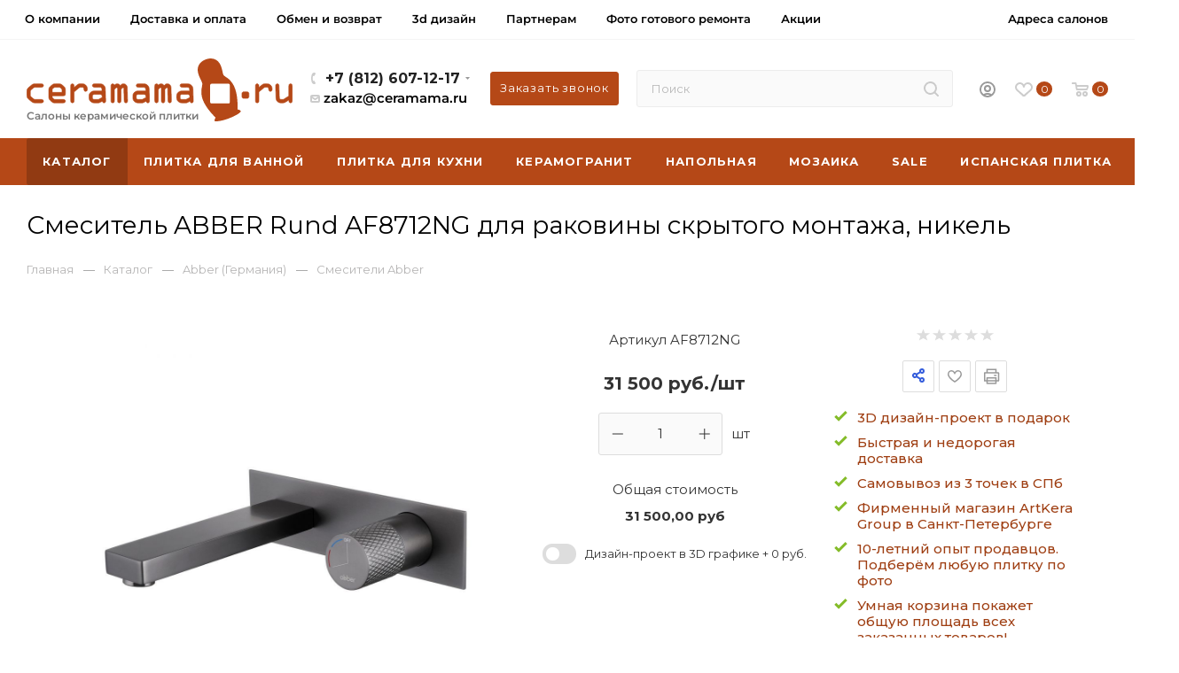

--- FILE ---
content_type: text/html; charset=UTF-8
request_url: https://ceramama.ru/catalog/abber/smesiteli-abber/smesitel-abber-rund-af8712ng-dlya-rakoviny-skrytogo-montazha-nikel.html
body_size: 77646
content:
<!DOCTYPE html>
<html xmlns="http://www.w3.org/1999/xhtml" xml:lang="ru" lang="ru"  >
<head><link rel="canonical" href="https://ceramama.ru/catalog/abber/smesiteli-abber/smesitel-abber-rund-af8712ng-dlya-rakoviny-skrytogo-montazha-nikel.html" />
	<title>Смеситель ABBER Rund AF8712NG для раковины скрытого монтажа, никель купить в СПБ - интернет-магазин Керамама</title>
	<meta name="viewport" content="initial-scale=1.0, width=device-width" />
	<meta name="HandheldFriendly" content="true" />
	<meta name="yes" content="yes" />
	<meta name="apple-mobile-web-app-status-bar-style" content="black" />
	<meta name="SKYPE_TOOLBAR" content="SKYPE_TOOLBAR_PARSER_COMPATIBLE" />
	<meta name="description" content="Купить Смеситель ABBER Rund AF8712NG для раковины скрытого монтажа, никель по доступной в Санкт-Петербурге с доставкой. Каталог сантехники, мебель для ванной, раковины, унитазы Abber. " />
<script data-skip-moving="true">(function(w, d) {var v = w.frameCacheVars = {'CACHE_MODE':'HTMLCACHE','storageBlocks':[],'dynamicBlocks':{'4i19eW':'68b329da9893','basketitems-component-block':'d41d8cd98f00','header-auth-block1':'d41d8cd98f00','mobile-basket-with-compare-block1':'d41d8cd98f00','header-auth-block2':'d41d8cd98f00','header-basket-with-compare-block1':'d41d8cd98f00','header-auth-block3':'d41d8cd98f00','header-basket-with-compare-block2':'d41d8cd98f00','header-basket-with-compare-block3':'d41d8cd98f00','header-auth-block4':'d41d8cd98f00','mobile-auth-block1':'d41d8cd98f00','mobile-basket-with-compare-block2':'d41d8cd98f00','area':'d41d8cd98f00','viewed-block':'d41d8cd98f00','8gJilP':'d41d8cd98f00','basketitems-block':'d41d8cd98f00','bottom-panel-block':'d41d8cd98f00'},'AUTO_UPDATE':true,'AUTO_UPDATE_TTL':'0','version':'2'};var inv = false;if (v.AUTO_UPDATE === false){if (v.AUTO_UPDATE_TTL && v.AUTO_UPDATE_TTL > 0){var lm = Date.parse(d.lastModified);if (!isNaN(lm)){var td = new Date().getTime();if ((lm + v.AUTO_UPDATE_TTL * 1000) >= td){w.frameRequestStart = false;w.preventAutoUpdate = true;return;}inv = true;}}else{w.frameRequestStart = false;w.preventAutoUpdate = true;return;}}var r = w.XMLHttpRequest ? new XMLHttpRequest() : (w.ActiveXObject ? new w.ActiveXObject("Microsoft.XMLHTTP") : null);if (!r) { return; }w.frameRequestStart = true;var m = v.CACHE_MODE; var l = w.location; var x = new Date().getTime();var q = "?bxrand=" + x + (l.search.length > 0 ? "&" + l.search.substring(1) : "");var u = l.protocol + "//" + l.host + l.pathname + q;r.open("GET", u, true);r.setRequestHeader("BX-ACTION-TYPE", "get_dynamic");r.setRequestHeader("X-Bitrix-Composite", "get_dynamic");r.setRequestHeader("BX-CACHE-MODE", m);r.setRequestHeader("BX-CACHE-BLOCKS", v.dynamicBlocks ? JSON.stringify(v.dynamicBlocks) : "");if (inv){r.setRequestHeader("BX-INVALIDATE-CACHE", "Y");}try { r.setRequestHeader("BX-REF", d.referrer || "");} catch(e) {}if (m === "APPCACHE"){r.setRequestHeader("BX-APPCACHE-PARAMS", JSON.stringify(v.PARAMS));r.setRequestHeader("BX-APPCACHE-URL", v.PAGE_URL ? v.PAGE_URL : "");}r.onreadystatechange = function() {if (r.readyState != 4) { return; }var a = r.getResponseHeader("BX-RAND");var b = w.BX && w.BX.frameCache ? w.BX.frameCache : false;if (a != x || !((r.status >= 200 && r.status < 300) || r.status === 304 || r.status === 1223 || r.status === 0)){var f = {error:true, reason:a!=x?"bad_rand":"bad_status", url:u, xhr:r, status:r.status};if (w.BX && w.BX.ready && b){BX.ready(function() {setTimeout(function(){BX.onCustomEvent("onFrameDataRequestFail", [f]);}, 0);});}w.frameRequestFail = f;return;}if (b){b.onFrameDataReceived(r.responseText);if (!w.frameUpdateInvoked){b.update(false);}w.frameUpdateInvoked = true;}else{w.frameDataString = r.responseText;}};r.send();var p = w.performance;if (p && p.addEventListener && p.getEntries && p.setResourceTimingBufferSize){var e = 'resourcetimingbufferfull';var h = function() {if (w.BX && w.BX.frameCache && w.BX.frameCache.frameDataInserted){p.removeEventListener(e, h);}else {p.setResourceTimingBufferSize(p.getEntries().length + 50);}};p.addEventListener(e, h);}})(window, document);</script>

<link href="/bitrix/js/ui/design-tokens/dist/compatibility.min.css?1666984928397"  rel="stylesheet" />
<link href="/bitrix/js/ui/fonts/opensans/ui.font.opensans.min.css?16669849292320"  rel="stylesheet" />
<link href="/bitrix/js/main/popup/dist/main.popup.bundle.min.css?166698501725046"  rel="stylesheet" />
<link href="/bitrix/cache/css/s1/aspro_max_copy/page_b969611502da4fef3b3069b764178fe1/page_b969611502da4fef3b3069b764178fe1_v1.css?1767999578141979"  rel="stylesheet" />
<link href="/bitrix/cache/css/s1/aspro_max_copy/default_43a3ad37bab615724d771b7b05fbda94/default_43a3ad37bab615724d771b7b05fbda94_v1.css?176799942052845"  rel="stylesheet" />
<link href="/bitrix/panel/main/popup.min.css?166698501421279"  rel="stylesheet" />
<link href="/bitrix/cache/css/s1/aspro_max_copy/template_1d409472433af172655a0ac8ba9febf8/template_1d409472433af172655a0ac8ba9febf8_v1.css?17683933121303967"  data-template-style="true" rel="stylesheet" />
<script>if(!window.BX)window.BX={};if(!window.BX.message)window.BX.message=function(mess){if(typeof mess==='object'){for(let i in mess) {BX.message[i]=mess[i];} return true;}};</script>
<script>(window.BX||top.BX).message({'JS_CORE_LOADING':'Загрузка...','JS_CORE_NO_DATA':'- Нет данных -','JS_CORE_WINDOW_CLOSE':'Закрыть','JS_CORE_WINDOW_EXPAND':'Развернуть','JS_CORE_WINDOW_NARROW':'Свернуть в окно','JS_CORE_WINDOW_SAVE':'Сохранить','JS_CORE_WINDOW_CANCEL':'Отменить','JS_CORE_WINDOW_CONTINUE':'Продолжить','JS_CORE_H':'ч','JS_CORE_M':'м','JS_CORE_S':'с','JSADM_AI_HIDE_EXTRA':'Скрыть лишние','JSADM_AI_ALL_NOTIF':'Показать все','JSADM_AUTH_REQ':'Требуется авторизация!','JS_CORE_WINDOW_AUTH':'Войти','JS_CORE_IMAGE_FULL':'Полный размер'});</script>
<script src="/bitrix/js/main/core/core.min.js?1666985014220555"></script>
<script>BX.setJSList(['/bitrix/js/main/core/core_ajax.js','/bitrix/js/main/core/core_promise.js','/bitrix/js/main/polyfill/promise/js/promise.js','/bitrix/js/main/loadext/loadext.js','/bitrix/js/main/loadext/extension.js','/bitrix/js/main/polyfill/promise/js/promise.js','/bitrix/js/main/polyfill/find/js/find.js','/bitrix/js/main/polyfill/includes/js/includes.js','/bitrix/js/main/polyfill/matches/js/matches.js','/bitrix/js/ui/polyfill/closest/js/closest.js','/bitrix/js/main/polyfill/fill/main.polyfill.fill.js','/bitrix/js/main/polyfill/find/js/find.js','/bitrix/js/main/polyfill/matches/js/matches.js','/bitrix/js/main/polyfill/core/dist/polyfill.bundle.js','/bitrix/js/main/core/core.js','/bitrix/js/main/polyfill/intersectionobserver/js/intersectionobserver.js','/bitrix/js/main/lazyload/dist/lazyload.bundle.js','/bitrix/js/main/polyfill/core/dist/polyfill.bundle.js','/bitrix/js/main/parambag/dist/parambag.bundle.js']);
BX.setCSSList(['/bitrix/js/main/lazyload/dist/lazyload.bundle.css','/bitrix/js/main/parambag/dist/parambag.bundle.css']);</script>
<script>(window.BX||top.BX).message({'pull_server_enabled':'N','pull_config_timestamp':'1633958811','pull_guest_mode':'N','pull_guest_user_id':'0'});(window.BX||top.BX).message({'PULL_OLD_REVISION':'Для продолжения корректной работы с сайтом необходимо перезагрузить страницу.'});</script>
<script>(window.BX||top.BX).message({'JS_CORE_LOADING':'Загрузка...','JS_CORE_NO_DATA':'- Нет данных -','JS_CORE_WINDOW_CLOSE':'Закрыть','JS_CORE_WINDOW_EXPAND':'Развернуть','JS_CORE_WINDOW_NARROW':'Свернуть в окно','JS_CORE_WINDOW_SAVE':'Сохранить','JS_CORE_WINDOW_CANCEL':'Отменить','JS_CORE_WINDOW_CONTINUE':'Продолжить','JS_CORE_H':'ч','JS_CORE_M':'м','JS_CORE_S':'с','JSADM_AI_HIDE_EXTRA':'Скрыть лишние','JSADM_AI_ALL_NOTIF':'Показать все','JSADM_AUTH_REQ':'Требуется авторизация!','JS_CORE_WINDOW_AUTH':'Войти','JS_CORE_IMAGE_FULL':'Полный размер'});</script>
<script>(window.BX||top.BX).message({'LANGUAGE_ID':'ru','FORMAT_DATE':'DD.MM.YYYY','FORMAT_DATETIME':'DD.MM.YYYY HH:MI:SS','COOKIE_PREFIX':'BITRIX_SM','SERVER_TZ_OFFSET':'10800','UTF_MODE':'Y','SITE_ID':'s1','SITE_DIR':'/'});</script>

<script  src="/bitrix/cache/js/s1/aspro_max_copy/kernel_main/kernel_main_v1.js?1768003088172030"></script>
<script src="/bitrix/js/ui/dexie/dist/dexie3.bundle.min.js?166698493188295"></script>
<script src="/bitrix/js/main/core/core_ls.min.js?16353297327365"></script>
<script src="/bitrix/js/main/core/core_frame_cache.min.js?166698488311264"></script>
<script src="/bitrix/js/pull/protobuf/protobuf.min.js?163532972876433"></script>
<script src="/bitrix/js/pull/protobuf/model.min.js?163532972814190"></script>
<script src="/bitrix/js/rest/client/rest.client.min.js?16353297279240"></script>
<script src="/bitrix/js/pull/client/pull.client.min.js?166698491644915"></script>
<script src="/bitrix/js/main/ajax.min.js?163532973222194"></script>
<script src="/bitrix/js/main/popup/dist/main.popup.bundle.min.js?166698498864063"></script>
<script src="/bitrix/js/main/rating.js?163532973216427"></script>
<script src="/bitrix/js/currency/currency-core/dist/currency-core.bundle.min.js?16353297282842"></script>
<script src="/bitrix/js/currency/core_currency.min.js?1635329728833"></script>
<script>BX.setJSList(['/bitrix/js/main/pageobject/pageobject.js','/bitrix/js/main/core/core_window.js','/bitrix/js/main/session.js','/bitrix/js/main/date/main.date.js','/bitrix/js/main/core/core_date.js','/bitrix/js/main/utils.js','/bitrix/js/main/core/core_fx.js','/bitrix/templates/aspro_max_copy/components/bitrix/catalog/main/script.js','/assets/js/main.js','/bitrix/templates/aspro_max_copy/js/jquery.history.js','/bitrix/templates/aspro_max_copy/js/observer.js','/bitrix/templates/aspro_max_copy/js/lazysizes.min.js','/bitrix/templates/aspro_max_copy/js/ls.unveilhooks.min.js','/bitrix/templates/aspro_max_copy/js/jquery.actual.min.js','/bitrix/templates/aspro_max_copy/js/jqModal.js','/bitrix/templates/aspro_max_copy/vendor/js/bootstrap.js','/bitrix/templates/aspro_max_copy/vendor/js/jquery.appear.js','/bitrix/templates/aspro_max_copy/vendor/js/ripple.js','/bitrix/templates/aspro_max_copy/vendor/js/velocity/velocity.js','/bitrix/templates/aspro_max_copy/vendor/js/velocity/velocity.ui.js','/bitrix/templates/aspro_max_copy/js/browser.js','/bitrix/templates/aspro_max_copy/js/jquery.fancybox.js','/bitrix/templates/aspro_max_copy/js/jquery.flexslider.js','/bitrix/templates/aspro_max_copy/js/jquery.uniform.min.js','/bitrix/templates/aspro_max_copy/vendor/js/carousel/owl/owl.carousel.js','/bitrix/templates/aspro_max_copy/vendor/js/moment.min.js','/bitrix/templates/aspro_max_copy/vendor/js/sticky-sidebar.js','/bitrix/templates/aspro_max_copy/js/jquery.validate.min.js','/bitrix/templates/aspro_max_copy/js/aspro_animate_open_fancy.js','/bitrix/templates/aspro_max_copy/js/jquery.inputmask.bundle.min.js','/bitrix/templates/aspro_max_copy/js/jquery.easing.1.3.js','/bitrix/templates/aspro_max_copy/js/equalize.min.js','/bitrix/templates/aspro_max_copy/js/jquery.alphanumeric.js','/bitrix/templates/aspro_max_copy/js/jquery.cookie.js','/bitrix/templates/aspro_max_copy/js/jquery.plugin.min.js','/bitrix/templates/aspro_max_copy/js/jquery.countdown.min.js','/bitrix/templates/aspro_max_copy/js/jquery.countdown-ru.js','/bitrix/templates/aspro_max_copy/js/jquery.ikSelect.js','/bitrix/templates/aspro_max_copy/js/jquery.mobile.custom.touch.min.js','/bitrix/templates/aspro_max_copy/js/jquery.dotdotdot.js','/bitrix/templates/aspro_max_copy/js/rating_likes.js','/bitrix/templates/aspro_max_copy/js/mobile.js','/bitrix/templates/aspro_max_copy/js/jquery.mousewheel.min.js','/bitrix/templates/aspro_max_copy/js/jquery.mCustomScrollbar.js','/bitrix/templates/aspro_max_copy/js/scrollTabs.js','/bitrix/templates/aspro_max_copy/js/main.js','/bitrix/templates/aspro_max_copy/js/blocks/blocks.js','/bitrix/components/bitrix/search.title/script.js','/bitrix/templates/aspro_max_copy/components/bitrix/search.title/mega_menu/script.js','/bitrix/templates/aspro_max_copy/components/bitrix/menu/menu_in_burger/script.js','/bitrix/templates/aspro_max_copy/components/bitrix/search.title/corp/script.js','/bitrix/templates/aspro_max_copy/components/bitrix/menu/top_catalog_wide/script.js','/bitrix/components/aspro/marketing.popup.max/templates/.default/script.js','/bitrix/templates/aspro_max_copy/components/bitrix/search.title/fixed/script.js','/bitrix/templates/aspro_max_copy/js/custom.js','/bitrix/templates/aspro_max_copy/components/bitrix/catalog.comments/catalog/script.js']);</script>
<script>BX.setCSSList(['/bitrix/templates/aspro_max_copy/components/bitrix/catalog/main/style.css','/assets/css/style.css','/assets/css/custom.css','/bitrix/templates/aspro_max_copy/vendor/css/bootstrap.css','/bitrix/templates/aspro_max_copy/css/jquery.fancybox.css','/bitrix/templates/aspro_max_copy/vendor/css/carousel/owl/owl.carousel.css','/bitrix/templates/aspro_max_copy/vendor/css/carousel/owl/owl.theme.default.css','/bitrix/templates/aspro_max_copy/css/styles.css','/bitrix/templates/aspro_max_copy/css/blocks/blocks.css','/bitrix/templates/aspro_max_copy/css/blocks/common.blocks/counter-state/counter-state.css','/bitrix/templates/aspro_max_copy/css/banners.css','/bitrix/templates/aspro_max_copy/css/menu.css','/bitrix/templates/aspro_max_copy/css/catalog.css','/bitrix/templates/aspro_max_copy/css/animation/animation_ext.css','/bitrix/templates/aspro_max_copy/css/jquery.mCustomScrollbar.min.css','/bitrix/templates/aspro_max_copy/vendor/css/ripple.css','/bitrix/templates/aspro_max_copy/css/left_block_main_page.css','/bitrix/templates/aspro_max_copy/css/stores.css','/bitrix/templates/aspro_max_copy/css/yandex_map.css','/bitrix/templates/aspro_max_copy/css/header_fixed.css','/bitrix/templates/aspro_max_copy/ajax/ajax.css','/bitrix/templates/aspro_max_copy/components/bitrix/search.title/corp/style.css','/bitrix/templates/aspro_max_copy/components/bitrix/breadcrumb/main/style.css','/bitrix/templates/aspro_max_copy/css/footer.css','/bitrix/components/aspro/marketing.popup.max/templates/.default/style.css','/bitrix/templates/aspro_max_copy/styles.css','/bitrix/templates/aspro_max_copy/template_styles.css','/bitrix/templates/aspro_max_copy/css/header.css','/bitrix/templates/aspro_max_copy/css/media.css','/bitrix/templates/aspro_max_copy/vendor/fonts/font-awesome/css/font-awesome.min.css','/bitrix/templates/aspro_max_copy/css/print.css','/bitrix/templates/aspro_max_copy/css/h1-normal.css','/bitrix/templates/aspro_max_copy/themes/custom_s1/theme.css','/bitrix/templates/aspro_max_copy/bg_color/light/bgcolors.css','/bitrix/templates/aspro_max_copy/css/widths/width-3.css','/bitrix/templates/aspro_max_copy/css/fonts/font-10.css','/bitrix/templates/aspro_max_copy/css/custom.css','/bitrix/templates/aspro_max_copy/components/bitrix/catalog.comments/catalog/style.css','/bitrix/components/bitrix/blog/templates/.default/style.css','/bitrix/components/bitrix/blog/templates/.default/themes/green/style.css','/bitrix/components/bitrix/rating.vote/templates/standart_text/style.css']);</script>
<script data-skip-moving='true'>window['asproRecaptcha'] = {params: {'recaptchaColor':'light','recaptchaLogoShow':'y','recaptchaSize':'compact','recaptchaBadge':'bottomright','recaptchaLang':'ru'},key: '6LepldMdAAAAAG5OwPPEz5128DwKSU2JpG8GjaTd',ver: '2'};</script>
<script data-skip-moving='true'>!function(c,t,n,p){function s(e){var a=t.getElementById(e);if(a&&!(a.className.indexOf("g-recaptcha")<0)&&c.grecaptcha)if("3"==c[p].ver)a.innerHTML='<textarea class="g-recaptcha-response" style="display:none;resize:0;" name="g-recaptcha-response"></textarea>',grecaptcha.ready(function(){grecaptcha.execute(c[p].key,{action:"maxscore"}).then(function(e){a.innerHTML='<textarea class="g-recaptcha-response" style="display:none;resize:0;" name="g-recaptcha-response">'+e+"</textarea>"})});else{if(a.children.length)return;var r=grecaptcha.render(e,{sitekey:c[p].key+"",theme:c[p].params.recaptchaColor+"",size:c[p].params.recaptchaSize+"",callback:"onCaptchaVerify"+c[p].params.recaptchaSize,badge:c[p].params.recaptchaBadge});$(a).attr("data-widgetid",r)}}c.onLoadRenderRecaptcha=function(){var e=[];for(var a in c[n].args)if(c[n].args.hasOwnProperty(a)){var r=c[n].args[a][0];-1==e.indexOf(r)&&(e.push(r),s(r))}c[n]=function(e){s(e)}},c[n]=c[n]||function(){var e,a,r;c[n].args=c[n].args||[],c[n].args.push(arguments),a="recaptchaApiLoader",(e=t).getElementById(a)||((r=e.createElement("script")).id=a,r.src="//www.google.com/recaptcha/api.js?hl="+c[p].params.recaptchaLang+"&onload=onLoadRenderRecaptcha&render="+("3"==c[p].ver?c[p].key:"explicit"),e.head.appendChild(r))}}(window,document,"renderRecaptchaById","asproRecaptcha");</script>
<script data-skip-moving='true'>!function(){function d(a){for(var e=a;e;)if("form"===(e=e.parentNode).nodeName.toLowerCase())return e;return null}function i(a){var e=[],t=null,n=!1;void 0!==a&&(n=null!==a),t=n?a.getElementsByTagName("input"):document.getElementsByName("captcha_word");for(var r=0;r<t.length;r++)"captcha_word"===t[r].name&&e.push(t[r]);return e}function l(a){for(var e=[],t=a.getElementsByTagName("img"),n=0;n<t.length;n++)!/\/bitrix\/tools\/captcha.php\?(captcha_code|captcha_sid)=[^>]*?/i.test(t[n].src)&&"captcha"!==t[n].id||e.push(t[n]);return e}function h(a){var e="recaptcha-dynamic-"+(new Date).getTime();if(null!==document.getElementById(e)){for(var t=null;t=Math.floor(65535*Math.random()),null!==document.getElementById(e+t););e+=t}var n=document.createElement("div");n.id=e,n.className="g-recaptcha",n.attributes["data-sitekey"]=window.asproRecaptcha.key,a.parentNode&&(a.parentNode.className+=" recaptcha_text",a.parentNode.replaceChild(n,a)),"3"==window.asproRecaptcha.ver&&(a.closest(".captcha-row").style.display="none"),renderRecaptchaById(e)}function a(){for(var a,e,t,n,r=function(){var a=i(null);if(0===a.length)return[];for(var e=[],t=0;t<a.length;t++){var n=d(a[t]);null!==n&&e.push(n)}return e}(),c=0;c<r.length;c++){var o=r[c],p=i(o);if(0!==p.length){var s=l(o);if(0!==s.length){for(a=0;a<p.length;a++)h(p[a]);for(a=0;a<s.length;a++)t=s[a],n="[data-uri]",t.attributes.src=n,t.style.display="none","src"in t&&(t.parentNode&&-1===t.parentNode.className.indexOf("recaptcha_tmp_img")&&(t.parentNode.className+=" recaptcha_tmp_img"),t.src=n);e=o,"function"==typeof $&&$(e).find(".captcha-row label > span").length&&$(e).find(".captcha-row label > span").html(BX.message("RECAPTCHA_TEXT")+' <span class="star">*</span>')}}}}document.addEventListener?document.addEventListener("DOMNodeInserted",function(){try{return(function(){if("undefined"!=typeof renderRecaptchaById)for(var a=document.getElementsByClassName("g-recaptcha"),e=0;e<a.length;e++){var t=a[e];if(0===t.innerHTML.length){var n=t.id;if("string"==typeof n&&0!==n.length){if("3"==window.asproRecaptcha.ver)t.closest(".captcha-row").style.display="none";else if("function"==typeof $){var r=$(t).closest(".captcha-row");r.length&&(r.addClass(window.asproRecaptcha.params.recaptchaSize+" logo_captcha_"+window.asproRecaptcha.params.recaptchaLogoShow+" "+window.asproRecaptcha.params.recaptchaBadge),r.find(".captcha_image").addClass("recaptcha_tmp_img"),r.find(".captcha_input").addClass("recaptcha_text"),"invisible"!==window.asproRecaptcha.params.recaptchaSize&&(r.find("input.recaptcha").length||$('<input type="text" class="recaptcha" value="" />').appendTo(r)))}renderRecaptchaById(n)}}}}(),window.renderRecaptchaById&&window.asproRecaptcha&&window.asproRecaptcha.key)?(a(),!0):(console.error("Bad captcha keys or module error"),!0)}catch(a){return console.error(a),!0}},!1):console.warn("Your browser does not support dynamic ReCaptcha replacement")}();</script>
<script>
					(function () {
						"use strict";
						var counter = function ()
						{
							var cookie = (function (name) {
								var parts = ("; " + document.cookie).split("; " + name + "=");
								if (parts.length == 2) {
									try {return JSON.parse(decodeURIComponent(parts.pop().split(";").shift()));}
									catch (e) {}
								}
							})("BITRIX_CONVERSION_CONTEXT_s1");
							if (cookie && cookie.EXPIRE >= BX.message("SERVER_TIME"))
								return;
							var request = new XMLHttpRequest();
							request.open("POST", "/bitrix/tools/conversion/ajax_counter.php", true);
							request.setRequestHeader("Content-type", "application/x-www-form-urlencoded");
							request.send(
								"SITE_ID="+encodeURIComponent("s1")+
								"&sessid="+encodeURIComponent(BX.bitrix_sessid())+
								"&HTTP_REFERER="+encodeURIComponent(document.referrer)
							);
						};
						if (window.frameRequestStart === true)
							BX.addCustomEvent("onFrameDataReceived", counter);
						else
							BX.ready(counter);
					})();
				</script>
<script>BX.message({'PHONE':'Телефон','FAST_VIEW':'Быстрый просмотр','TABLES_SIZE_TITLE':'Подбор размера','SOCIAL':'Социальные сети','DESCRIPTION':'Описание магазина','ITEMS':'Товары','LOGO':'Логотип','REGISTER_INCLUDE_AREA':'Текст о регистрации','AUTH_INCLUDE_AREA':'Текст об авторизации','FRONT_IMG':'Изображение компании','EMPTY_CART':'пуста','CATALOG_VIEW_MORE':'... Показать все','CATALOG_VIEW_LESS':'... Свернуть','JS_REQUIRED':'Заполните это поле','JS_FORMAT':'Неверный формат','JS_FILE_EXT':'Недопустимое расширение файла','JS_PASSWORD_COPY':'Пароли не совпадают','JS_PASSWORD_LENGTH':'Минимум 6 символов','JS_ERROR':'Неверно заполнено поле','JS_FILE_SIZE':'Максимальный размер 5мб','JS_FILE_BUTTON_NAME':'Выберите файл','JS_FILE_DEFAULT':'Прикрепите файл','JS_DATE':'Некорректная дата','JS_DATETIME':'Некорректная дата/время','JS_REQUIRED_LICENSES':'Согласитесь с условиями','JS_REQUIRED_OFFER':'Согласитесь с условиями','LICENSE_PROP':'Согласие на обработку персональных данных','LOGIN_LEN':'Введите минимум {0} символа','FANCY_CLOSE':'Закрыть','FANCY_NEXT':'Следующий','FANCY_PREV':'Предыдущий','TOP_AUTH_REGISTER':'Регистрация','CALLBACK':'Заказать звонок','ASK':'Задать вопрос','REVIEW':'Оставить отзыв','S_CALLBACK':'Заказать звонок','UNTIL_AKC':'До конца акции','TITLE_QUANTITY_BLOCK':'Остаток','TITLE_QUANTITY':'шт','TOTAL_SUMM_ITEM':'Общая стоимость ','SUBSCRIBE_SUCCESS':'Вы успешно подписались','RECAPTCHA_TEXT':'Подтвердите, что вы не робот','JS_RECAPTCHA_ERROR':'Пройдите проверку','COUNTDOWN_SEC':'сек','COUNTDOWN_MIN':'мин','COUNTDOWN_HOUR':'час','COUNTDOWN_DAY0':'дн','COUNTDOWN_DAY1':'дн','COUNTDOWN_DAY2':'дн','COUNTDOWN_WEAK0':'Недель','COUNTDOWN_WEAK1':'Неделя','COUNTDOWN_WEAK2':'Недели','COUNTDOWN_MONTH0':'Месяцев','COUNTDOWN_MONTH1':'Месяц','COUNTDOWN_MONTH2':'Месяца','COUNTDOWN_YEAR0':'Лет','COUNTDOWN_YEAR1':'Год','COUNTDOWN_YEAR2':'Года','COUNTDOWN_COMPACT_SEC':'с','COUNTDOWN_COMPACT_MIN':'м','COUNTDOWN_COMPACT_HOUR':'ч','COUNTDOWN_COMPACT_DAY':'д','COUNTDOWN_COMPACT_WEAK':'н','COUNTDOWN_COMPACT_MONTH':'м','COUNTDOWN_COMPACT_YEAR0':'л','COUNTDOWN_COMPACT_YEAR1':'г','CATALOG_PARTIAL_BASKET_PROPERTIES_ERROR':'Заполнены не все свойства у добавляемого товара','CATALOG_EMPTY_BASKET_PROPERTIES_ERROR':'Выберите свойства товара, добавляемые в корзину в параметрах компонента','CATALOG_ELEMENT_NOT_FOUND':'Элемент не найден','ERROR_ADD2BASKET':'Ошибка добавления товара в корзину','CATALOG_SUCCESSFUL_ADD_TO_BASKET':'Успешное добавление товара в корзину','ERROR_BASKET_TITLE':'Ошибка корзины','ERROR_BASKET_PROP_TITLE':'Выберите свойства, добавляемые в корзину','ERROR_BASKET_BUTTON':'Выбрать','BASKET_TOP':'Корзина в шапке','ERROR_ADD_DELAY_ITEM':'Ошибка отложенной корзины','VIEWED_TITLE':'Ранее вы смотрели','VIEWED_BEFORE':'Ранее вы смотрели','BEST_TITLE':'Лучшие предложения','CT_BST_SEARCH_BUTTON':'Поиск','CT_BST_SEARCH2_BUTTON':'Найти','BASKET_PRINT_BUTTON':'Распечатать','BASKET_CLEAR_ALL_BUTTON':'Очистить','BASKET_QUICK_ORDER_BUTTON':'Быстрый заказ','BASKET_CONTINUE_BUTTON':'Продолжить покупки','BASKET_ORDER_BUTTON':'Оформить заказ','SHARE_BUTTON':'Поделиться','BASKET_CHANGE_TITLE':'Ваш заказ','BASKET_CHANGE_LINK':'Изменить','MORE_INFO_SKU':'Купить','FROM':'от','BEFORE':'до','TITLE_BLOCK_VIEWED_NAME':'Ранее вы смотрели','T_BASKET':'Корзина','FILTER_EXPAND_VALUES':'Показать все','FILTER_HIDE_VALUES':'Свернуть','FULL_ORDER':'Полный заказ','CUSTOM_COLOR_CHOOSE':'Выбрать','CUSTOM_COLOR_CANCEL':'Отмена','S_MOBILE_MENU':'Меню','MAX_T_MENU_BACK':'Назад','MAX_T_MENU_CALLBACK':'Обратная связь','MAX_T_MENU_CONTACTS_TITLE':'Будьте на связи','SEARCH_TITLE':'Поиск','SOCIAL_TITLE':'Оставайтесь на связи','HEADER_SCHEDULE':'Время работы','SEO_TEXT':'SEO описание','COMPANY_IMG':'Картинка компании','COMPANY_TEXT':'Описание компании','CONFIG_SAVE_SUCCESS':'Настройки сохранены','CONFIG_SAVE_FAIL':'Ошибка сохранения настроек','ITEM_ECONOMY':'Экономия','ITEM_ARTICLE':'Артикул: ','JS_FORMAT_ORDER':'имеет неверный формат','JS_BASKET_COUNT_TITLE':'В корзине товаров на SUMM','POPUP_VIDEO':'Видео','POPUP_GIFT_TEXT':'Нашли что-то особенное? Намекните другу о подарке!','ORDER_FIO_LABEL':'Ф.И.О.','ORDER_PHONE_LABEL':'Телефон','ORDER_REGISTER_BUTTON':'Регистрация','PRICES_TYPE':'Варианты цен','FILTER_HELPER_VALUES':' знач.','SHOW_MORE_SCU_MAIN':'Еще #COUNT#','SHOW_MORE_SCU_1':'предложение','SHOW_MORE_SCU_2':'предложения','SHOW_MORE_SCU_3':'предложений'})</script>
<link rel="preload" href="https://fonts.googleapis.com/css?family=Montserrat:300italic,400italic,500italic,700italic,400,300,500,700subset=latin,cyrillic-ext" as="font" crossorigin>
<link rel="stylesheet" href="https://fonts.googleapis.com/css?family=Montserrat:300italic,400italic,500italic,700italic,400,300,500,700subset=latin,cyrillic-ext">
<script>window.lazySizesConfig = window.lazySizesConfig || {};lazySizesConfig.loadMode = 2;lazySizesConfig.expand = 100;lazySizesConfig.expFactor = 1;lazySizesConfig.hFac = 0.1;window.lazySizesConfig.lazyClass = "lazy";</script>
					<script data-skip-moving="true" src="/bitrix/js/aspro.max/jquery-2.1.3.min.js"></script>
					<script data-skip-moving="true" src="/bitrix/templates/aspro_max_copy/js/speed.min.js?=1635329710"></script>
<link rel="shortcut icon" href="/favicon.svg" type="image/svg+xml" />
<link rel="apple-touch-icon" sizes="180x180" href="/include/apple-touch-icon.png" />
<meta property="og:title" content="Смеситель ABBER Rund AF8712NG для раковины скрытого монтажа, никель купить в СПБ - интернет-магазин Керамама" />
<meta property="og:type" content="website" />
<meta property="og:image" content="https://ceramama.ru:443/upload/CMax/ad1/wu5zi00bbe10dg5c7acob8t9ldhr0ges.png" />
<link rel="image_src" href="https://ceramama.ru:443/upload/CMax/ad1/wu5zi00bbe10dg5c7acob8t9ldhr0ges.png"  />
<meta property="og:url" content="https://ceramama.ru:443/catalog/abber/smesiteli-abber/smesitel-abber-rund-af8712ng-dlya-rakoviny-skrytogo-montazha-nikel.html" />
<meta property="og:description" content="Купить Смеситель ABBER Rund AF8712NG для раковины скрытого монтажа, никель по доступной в Санкт-Петербурге с доставкой. Каталог сантехники, мебель для ванной, раковины, унитазы Abber. " />

<script  src="/bitrix/cache/js/s1/aspro_max_copy/template_69b6cfd7c33564dabcf26b4888382c13/template_69b6cfd7c33564dabcf26b4888382c13_v1.js?1767999420895063"></script>
<script  src="/bitrix/cache/js/s1/aspro_max_copy/page_5a65181b3465b10ce20b3f908dd72a14/page_5a65181b3465b10ce20b3f908dd72a14_v1.js?1767999578487830"></script>
<script  src="/bitrix/cache/js/s1/aspro_max_copy/default_14723a8ef6e34854ebf0982ff554cc89/default_14723a8ef6e34854ebf0982ff554cc89_v1.js?17679994206062"></script>
<script>var _ba = _ba || []; _ba.push(["aid", "f44b270c076e9537bc9b9d65ab532bff"]); _ba.push(["host", "ceramama.ru"]); _ba.push(["ad[ct][item]", "[base64]"]);_ba.push(["ad[ct][user_id]", function(){return BX.message("USER_ID") ? BX.message("USER_ID") : 0;}]);_ba.push(["ad[ct][recommendation]", function() {var rcmId = "";var cookieValue = BX.getCookie("BITRIX_SM_RCM_PRODUCT_LOG");var productId = 41393;var cItems = [];var cItem;if (cookieValue){cItems = cookieValue.split(".");}var i = cItems.length;while (i--){cItem = cItems[i].split("-");if (cItem[0] == productId){rcmId = cItem[1];break;}}return rcmId;}]);_ba.push(["ad[ct][v]", "2"]);(function() {var ba = document.createElement("script"); ba.type = "text/javascript"; ba.async = true;ba.src = (document.location.protocol == "https:" ? "https://" : "http://") + "bitrix.info/ba.js";var s = document.getElementsByTagName("script")[0];s.parentNode.insertBefore(ba, s);})();</script>

			<meta name="yandex-verification" content="65628c9815408849" />
<meta name="google-site-verification" content="UIcCKFd0DF-oKquTsCpL_WJvsZ4Qhy7mK9v8CdxCOnE" />
<meta name="wmail-verification" content="1e92860b3263d04d95bdc6c8f1dd1144" />		<script>
	var __cs = __cs || [];
	__cs.push(["setCsAccount", "XGabUxdhDi7S_Ckg4nNnQnylFmuV4Yp8"]);
	</script>
	<script async src="https://app.uiscom.ru/static/cs.min.js"></script>
	</head>
<body class=" site_s1  fill_bg_n catalog-delayed-btn-" id="main" data-site="/">

	
	<div id="panel"></div>
	<div id="bxdynamic_4i19eW_start" style="display:none"></div>
<div id="bxdynamic_4i19eW_end" style="display:none"></div>				<div id="bxdynamic_basketitems-component-block_start" style="display:none"></div><div id="bxdynamic_basketitems-component-block_end" style="display:none"></div>						<div class="cd-modal-bg"></div>
		<script data-skip-moving="true">
			var solutionName = 'arMaxOptions';
		</script>
		<script src="/bitrix/templates/aspro_max_copy/js/setTheme.php?site_id=s1&site_dir=/" data-skip-moving="true"></script>
		<script>
		window.onload=function(){
			window.basketJSParams = window.basketJSParams || [];
					}
		BX.message({'MIN_ORDER_PRICE_TEXT':'<b>Минимальная сумма заказа #PRICE#<\/b><br/>Пожалуйста, добавьте еще товаров в корзину или увеличьте кол-во товаров на странице','LICENSES_TEXT':'Я согласен на <a href=\"/include/licenses_detail.php\" target=\"_blank\">обработку персональных данных<\/a>'});
		arAsproOptions.PAGES.FRONT_PAGE = window[solutionName].PAGES.FRONT_PAGE = "";
		arAsproOptions.PAGES.BASKET_PAGE = window[solutionName].PAGES.BASKET_PAGE = "";
		arAsproOptions.PAGES.ORDER_PAGE = window[solutionName].PAGES.ORDER_PAGE = "";
		arAsproOptions.PAGES.PERSONAL_PAGE = window[solutionName].PAGES.PERSONAL_PAGE = "";
		arAsproOptions.PAGES.CATALOG_PAGE = window[solutionName].PAGES.CATALOG_PAGE = "1";
		</script>
		<div class="wrapper1  header_bgcolored long_header colored_header catalog_page basket_normal basket_fill_WHITE side_LEFT block_side_NORMAL catalog_icons_N banner_auto with_fast_view mheader-v1 header-v8 header-font-lower_N regions_N title_position_LEFT fill_ footer-v1 front-vindex1 mfixed_Y mfixed_view_always title-v3 lazy_Y with_phones compact-catalog normal-catalog-img landing-normal big-banners-mobile-slider bottom-icons-panel-N compact-breadcrumbs-N catalog-delayed-btn-Y  ">
		<!-- mega_menu -->
<div class="mega_fixed_menu">
	<div class="maxwidth-theme">
		<svg class="svg svg-close" width="14" height="14" viewBox="0 0 14 14">
		  <path data-name="Rounded Rectangle 568 copy 16" d="M1009.4,953l5.32,5.315a0.987,0.987,0,0,1,0,1.4,1,1,0,0,1-1.41,0L1008,954.4l-5.32,5.315a0.991,0.991,0,0,1-1.4-1.4L1006.6,953l-5.32-5.315a0.991,0.991,0,0,1,1.4-1.4l5.32,5.315,5.31-5.315a1,1,0,0,1,1.41,0,0.987,0.987,0,0,1,0,1.4Z" transform="translate(-1001 -946)"></path>
		</svg>
		<i class="svg svg-close mask arrow"></i>
		<div class="row">
			<div class="col-md-9">
				<div class="left_menu_block">
					<div class="logo_block flexbox flexbox--row align-items-normal">
						<div class="logo">
							<a href="/"><img src="/upload/CMax/ad1/wu5zi00bbe10dg5c7acob8t9ldhr0ges.png" alt="ceramama.ru" title="ceramama.ru" data-src="" /></a>						</div>
						<div class="top-description addr">
							<div>
	 Пн - Чт: 10:00 - 20:00<br>
	 Пт - Вс:&nbsp;в <a href="/contacts/">контактах</a>
</div>
<br>						</div>
					</div>
					<div class="search_block">
						<div class="search_wrap">
							<div class="search-block">
												<div class="search-wrapper">
				<div id="title-search_mega_menu">
					<form action="/search/" class="search">
						<div class="search-input-div">
							<input class="search-input" id="title-search-input_mega_menu" type="text" name="q" value="" placeholder="Поиск" size="20" maxlength="50" autocomplete="off" />
						</div>
						<div class="search-button-div">
							<button class="btn btn-search" type="submit" name="s" value="Найти"><i class="svg inline  svg-inline-search2" aria-hidden="true" ><svg class="" width="17" height="17" viewBox="0 0 17 17" aria-hidden="true"><path class="cls-1" d="M16.709,16.719a1,1,0,0,1-1.412,0l-3.256-3.287A7.475,7.475,0,1,1,15,7.5a7.433,7.433,0,0,1-1.549,4.518l3.258,3.289A1,1,0,0,1,16.709,16.719ZM7.5,2A5.5,5.5,0,1,0,13,7.5,5.5,5.5,0,0,0,7.5,2Z"></path></svg></i></button>
							<span class="close-block inline-search-hide"><span class="svg svg-close close-icons"></span></span>
						</div>
					</form>
				</div>
			</div>
	<script>
	var jsControl = new JCTitleSearch3({
		//'WAIT_IMAGE': '/bitrix/themes/.default/images/wait.gif',
		'AJAX_PAGE' : '/catalog/abber/smesiteli-abber/smesitel-abber-rund-af8712ng-dlya-rakoviny-skrytogo-montazha-nikel.html',
		'CONTAINER_ID': 'title-search_mega_menu',
		'INPUT_ID': 'title-search-input_mega_menu',
		'INPUT_ID_TMP': 'title-search-input_mega_menu',
		'MIN_QUERY_LEN': 2
	});
</script>
<script>(function(w,d,s,l,i){w[l]=w[l]||[];var objg={event:'g'+'tm.js'};objg['gt'+'m.start']=new Date().getTime();w[l].push(objg);var f=d.getElementsByTagName(s)[0],j=d.createElement(s),dl=l!='dataLayer'?'&l='+l:'';j.async=true;j.src='https://www.goo'+'gleta'+'gman'+'ager.com/g'+'tm.js?id='+i+dl;f.parentNode.insertBefore(j,f);})(window,document,'script','dataLayer','GT'+'M-P7'+'RH3'+'NW9');</script>							</div>
						</div>
					</div>
										<!-- noindex -->

	<div class="burger_menu_wrapper">
		
			<div class="top_link_wrapper">
				<div class="menu-item    active">
					<div class="wrap">
						<a class="" href="/catalog/">
							<div class="link-title color-theme-hover">
																Каталог							</div>
						</a>
											</div>
				</div>
			</div>
					
		<div class="bottom_links_wrapper row">
								<div class="menu-item col-md-4 unvisible    ">
					<div class="wrap">
						<a class="" href="/plitka-dlya-vannoj/">
							<div class="link-title color-theme-hover">
																Плитка для ванной							</div>
						</a>
											</div>
				</div>
								<div class="menu-item col-md-4 unvisible    ">
					<div class="wrap">
						<a class="" href="/plitka-dlya-kuhni/">
							<div class="link-title color-theme-hover">
																Плитка для кухни							</div>
						</a>
											</div>
				</div>
								<div class="menu-item col-md-4 unvisible    ">
					<div class="wrap">
						<a class="" href="/napolnaya-plitka-i-keramogranit/">
							<div class="link-title color-theme-hover">
																Керамогранит							</div>
						</a>
											</div>
				</div>
								<div class="menu-item col-md-4 unvisible    ">
					<div class="wrap">
						<a class="" href="/napolnaya-plitka/">
							<div class="link-title color-theme-hover">
																Напольная							</div>
						</a>
											</div>
				</div>
								<div class="menu-item col-md-4 unvisible    ">
					<div class="wrap">
						<a class="" href="/mosaic/">
							<div class="link-title color-theme-hover">
																Мозаика							</div>
						</a>
											</div>
				</div>
								<div class="menu-item col-md-4 unvisible    ">
					<div class="wrap">
						<a class="" href="/sales/">
							<div class="link-title color-theme-hover">
																SALE							</div>
						</a>
											</div>
				</div>
								<div class="menu-item col-md-4 unvisible    ">
					<div class="wrap">
						<a class="" href="/spanish-tiles/">
							<div class="link-title color-theme-hover">
																Испанская плитка							</div>
						</a>
											</div>
				</div>
								<div class="menu-item col-md-4 unvisible    ">
					<div class="wrap">
						<a class="" href="/santehnika/">
							<div class="link-title color-theme-hover">
																Сантехника							</div>
						</a>
											</div>
				</div>
								<div class="menu-item col-md-4 unvisible    ">
					<div class="wrap">
						<a class="" href="/quartz-vinyl/">
							<div class="link-title color-theme-hover">
																Кварц-винил							</div>
						</a>
											</div>
				</div>
								<div class="menu-item col-md-4 unvisible    ">
					<div class="wrap">
						<a class="" href="/keramicheskaya-plitka/">
							<div class="link-title color-theme-hover">
																Керамическая плитка							</div>
						</a>
											</div>
				</div>
								<div class="menu-item col-md-4 unvisible    ">
					<div class="wrap">
						<a class="" href="/tehnicheskij-keramogranit/">
							<div class="link-title color-theme-hover">
																Технический керамогранит							</div>
						</a>
											</div>
				</div>
								<div class="menu-item col-md-4 unvisible    ">
					<div class="wrap">
						<a class="" href="/plitka-dlya-fasadov/">
							<div class="link-title color-theme-hover">
																Плитка для фасадов							</div>
						</a>
											</div>
				</div>
								<div class="menu-item col-md-4 unvisible    ">
					<div class="wrap">
						<a class="" href="/ekonom-plitka/">
							<div class="link-title color-theme-hover">
																Эконом плитка (до 600р.)							</div>
						</a>
											</div>
				</div>
								<div class="menu-item col-md-4 unvisible    ">
					<div class="wrap">
						<a class="" href="/klinker/">
							<div class="link-title color-theme-hover">
																Клинкер							</div>
						</a>
											</div>
				</div>
								<div class="menu-item col-md-4 unvisible    ">
					<div class="wrap">
						<a class="" href="/warm-floors/">
							<div class="link-title color-theme-hover">
																Тёплые полы							</div>
						</a>
											</div>
				</div>
								<div class="menu-item col-md-4 unvisible    ">
					<div class="wrap">
						<a class="" href="/products/">
							<div class="link-title color-theme-hover">
																Клей, Затирка, Грунт							</div>
						</a>
											</div>
				</div>
					</div>

	</div>

	<div class="burger_menu_wrapper">
		
		<div class="bottom_links_wrapper row">
								<div class="menu-item col-md-4 unvisible dropdown   ">
					<div class="wrap">
						<a class="dropdown-toggle" href="/chavo/">
							<div class="link-title color-theme-hover">
																Часто спрашивают							</div>
						</a>
													<span class="tail"></span>
							<div class="burger-dropdown-menu">
								<div class="menu-wrapper" >
									
																														<div class="  ">
																						<a href="/chavo/oplata-i-dostavka/" class="color-theme-hover" title="Доставка и оплата">
												<span class="name option-font-bold">Доставка и оплата</span>
											</a>
																					</div>
									
																														<div class="  ">
																						<a href="/chavo/kak-zakazat/" class="color-theme-hover" title="Как заказать?">
												<span class="name option-font-bold">Как заказать?</span>
											</a>
																					</div>
									
																														<div class="  ">
																						<a href="/chavo/vozmozhnost-vozvrata/" class="color-theme-hover" title="Обмен и возврат">
												<span class="name option-font-bold">Обмен и возврат</span>
											</a>
																					</div>
									
																														<div class="  ">
																						<a href="/chavo/otzyvy/" class="color-theme-hover" title="Отзывы покупателей">
												<span class="name option-font-bold">Отзывы покупателей</span>
											</a>
																					</div>
									
																														<div class="  ">
																						<a href="/sertifikaty/" class="color-theme-hover" title="Сертификаты">
												<span class="name option-font-bold">Сертификаты</span>
											</a>
																					</div>
																	</div>
							</div>
											</div>
				</div>
								<div class="menu-item col-md-4 unvisible    ">
					<div class="wrap">
						<a class="" href="/vacancy/">
							<div class="link-title color-theme-hover">
																Вакансии							</div>
						</a>
											</div>
				</div>
								<div class="menu-item col-md-4 unvisible    ">
					<div class="wrap">
						<a class="" href="/sertifikaty/">
							<div class="link-title color-theme-hover">
																Сертификаты							</div>
						</a>
											</div>
				</div>
								<div class="menu-item col-md-4 unvisible    ">
					<div class="wrap">
						<a class="" href="/sale/">
							<div class="link-title color-theme-hover">
																	<i class="svg inline  svg-inline-icon_discount" aria-hidden="true" ><svg xmlns="http://www.w3.org/2000/svg" width="9" height="12" viewBox="0 0 9 12"><path  data-name="Shape 943 copy 12" class="cls-1" d="M710,75l-7,7h3l-1,5,7-7h-3Z" transform="translate(-703 -75)"/></svg></i>																Акции							</div>
						</a>
											</div>
				</div>
								<div class="menu-item col-md-4 unvisible    ">
					<div class="wrap">
						<a class="" href="/brands/">
							<div class="link-title color-theme-hover">
																Наши поставщики							</div>
						</a>
											</div>
				</div>
								<div class="menu-item col-md-4 unvisible    ">
					<div class="wrap">
						<a class="" href="/contacts/">
							<div class="link-title color-theme-hover">
																Контакты							</div>
						</a>
											</div>
				</div>
					</div>

	</div>
					<!-- /noindex -->
														</div>
			</div>
			<div class="col-md-3">
				<div class="right_menu_block">
					<div class="contact_wrap">
						<div class="info">
							<div class="phone blocks">
								<div class="">
																	<!-- noindex -->
			<div class="phone with_dropdown white sm">
									<div class="wrap">
						<div>
									<i class="svg inline  svg-inline-phone" aria-hidden="true" ><svg xmlns="http://www.w3.org/2000/svg" width="5" height="11" viewBox="0 0 5 11"><path  data-name="Shape 51 copy 13" class="cls-1" d="M402.738,141a18.086,18.086,0,0,0,1.136,1.727,0.474,0.474,0,0,1-.144.735l-0.3.257a1,1,0,0,1-.805.279,4.641,4.641,0,0,1-1.491-.232,4.228,4.228,0,0,1-1.9-3.1,9.614,9.614,0,0,1,.025-4.3,4.335,4.335,0,0,1,1.934-3.118,4.707,4.707,0,0,1,1.493-.244,0.974,0.974,0,0,1,.8.272l0.3,0.255a0.481,0.481,0,0,1,.113.739c-0.454.677-.788,1.159-1.132,1.731a0.43,0.43,0,0,1-.557.181l-0.468-.061a0.553,0.553,0,0,0-.7.309,6.205,6.205,0,0,0-.395,2.079,6.128,6.128,0,0,0,.372,2.076,0.541,0.541,0,0,0,.7.3l0.468-.063a0.432,0.432,0,0,1,.555.175h0Z" transform="translate(-399 -133)"/></svg></i><a rel="nofollow" href="javascript:;">+7 (812) 607-12-17</a>
										</div>
					</div>
								<div class="dropdown ">
					<div class="wrap srollbar-custom scroll-deferred">
																				<div class="more_phone"><a rel="nofollow" class="no-decript" href="tel:+78126071217">+7 (812) 607-12-17</a></div>
											</div>
				</div>
				<i class="svg inline  svg-inline-down" aria-hidden="true" ><svg xmlns="http://www.w3.org/2000/svg" width="5" height="3" viewBox="0 0 5 3"><path class="cls-1" d="M250,80h5l-2.5,3Z" transform="translate(-250 -80)"/></svg></i>			</div>
			<!-- /noindex -->
												</div>
								<div class="callback_wrap">
									<span class="callback-block animate-load font_upper colored" data-event="jqm" data-param-form_id="CALLBACK" data-name="callback">Заказать звонок</span>
								</div>
							</div>
							<div class="question_button_wrapper">
								<span class="btn btn-lg btn-transparent-border-color btn-wide animate-load colored_theme_hover_bg-el" data-event="jqm" data-param-form_id="ASK" data-name="ask">
									Задать вопрос								</span>
							</div>
							<div class="person_wrap">
		<div id="bxdynamic_header-auth-block1_start" style="display:none"></div><div id="bxdynamic_header-auth-block1_end" style="display:none"></div>
			<div id="bxdynamic_mobile-basket-with-compare-block1_start" style="display:none"></div><div id="bxdynamic_mobile-basket-with-compare-block1_end" style="display:none"></div>								</div>
						</div>
					</div>
					<div class="footer_wrap">
						
		
							<div class="email blocks color-theme-hover">
					<i class="svg inline  svg-inline-email" aria-hidden="true" ><svg xmlns="http://www.w3.org/2000/svg" width="11" height="9" viewBox="0 0 11 9"><path  data-name="Rectangle 583 copy 16" class="cls-1" d="M367,142h-7a2,2,0,0,1-2-2v-5a2,2,0,0,1,2-2h7a2,2,0,0,1,2,2v5A2,2,0,0,1,367,142Zm0-2v-3.039L364,139h-1l-3-2.036V140h7Zm-6.634-5,3.145,2.079L366.634,135h-6.268Z" transform="translate(-358 -133)"/></svg></i>					<a href="mailto:zakaz@ceramama.ru">zakaz@ceramama.ru</a><br>				</div>
		
		
							<div class="address blocks">
					<i class="svg inline  svg-inline-addr" aria-hidden="true" ><svg xmlns="http://www.w3.org/2000/svg" width="9" height="12" viewBox="0 0 9 12"><path class="cls-1" d="M959.135,82.315l0.015,0.028L955.5,87l-3.679-4.717,0.008-.013a4.658,4.658,0,0,1-.83-2.655,4.5,4.5,0,1,1,9,0A4.658,4.658,0,0,1,959.135,82.315ZM955.5,77a2.5,2.5,0,0,0-2.5,2.5,2.467,2.467,0,0,0,.326,1.212l-0.014.022,2.181,3.336,2.034-3.117c0.033-.046.063-0.094,0.093-0.142l0.066-.1-0.007-.009a2.468,2.468,0,0,0,.32-1.2A2.5,2.5,0,0,0,955.5,77Z" transform="translate(-951 -75)"/></svg></i>					<p>
 <a href="mailto:ustinov@ceramama.ru" target="_blank">ustinov@ceramama.ru</a>&nbsp;- для коммерческих предложений<br>
</p>
<p>
	 Кудрово: пр. Строителей, 6 (м. ул. Дыбенко)
</p>
<p>
	 Мурино: пр. Авиаторов Балтики, 13 (м. Девяткино)
</p>
<p>
	 Купчино: пр. Дунайский, 28 корп.2 (м. Звёздная, Купчино, Дунайская)
</p>				</div>
		
							<div class="social-block">
							<div class="social-icons">
		<!-- noindex -->
	<ul>
					<li class="vk">
				<a href="https://vk.com/ceramama/" target="_blank" rel="nofollow" title="Вконтакте">
					Вконтакте				</a>
			</li>
									<li class="twitter">
				<a href="https://twitter.com/CeraMamaRu/" target="_blank" rel="nofollow" title="Twitter">
					Twitter				</a>
			</li>
									<li class="telegram">
				<a href="https://t.me/ceramama" target="_blank" rel="nofollow" title="Telegram">
					Telegram				</a>
			</li>
									<li class="odn">
				<a href="https://ok.ru/group/70000000556917" target="_blank" rel="nofollow" title="Одноклассники">
					Одноклассники				</a>
			</li>
																					</ul>
	<!-- /noindex -->
</div>						</div>
					</div>
				</div>
			</div>
		</div>
	</div>
</div><!-- mega_menu -->
<div class="header_wrap visible-lg visible-md title-v3 ">
	<header id="header" itemscope itemtype="http://schema.org/WPHeader">		<meta itemprop="headline" content="https://ceramama.ru/">		<meta itemprop="description" content="Продажа керамической плитки и керамогранита российских производителей">		<div class="top-block top-block-v1 fix-logo2 custom new" data-templ="header_8">
	<div class="maxwidth-theme">
		<div class="wrapp_block">
			<div class="row">
				<div class="items-wrapper flexbox flexbox--row justify-content-between">

					<div class="menus">
							<ul class="menu topest" data-count="7" itemscope itemtype="http://schema.org/SiteNavigationElement">
								<li class="" >
				<a itemprop="url" href="/company/">
										<span>О компании</span>
				</a>
			</li>
								<li class="" >
				<a itemprop="url" href="/chavo/oplata-i-dostavka/">
										<span>Доставка и оплата</span>
				</a>
			</li>
								<li class="" >
				<a itemprop="url" href="/chavo/vozmozhnost-vozvrata/">
										<span>Обмен и возврат</span>
				</a>
			</li>
								<li class="" >
				<a itemprop="url" href="/3d-dizayn/">
										<span>3d дизайн</span>
				</a>
			</li>
								<li class="" >
				<a itemprop="url" href="/partneram/">
										<span>Партнерам</span>
				</a>
			</li>
								<li class="" >
				<a itemprop="url" href="/services/">
										<span>Фото готового ремонта</span>
				</a>
			</li>
								<li class="" >
				<a itemprop="url" href="/sale/" class="colored">
										<span>Акции</span>
				</a>
			</li>
				<li class="more hidden">
			<span>...</span>
			<ul class="dropdown"></ul>
		</li>
	</ul>
		<script data-skip-moving="true">
		InitTopestMenuGummi();
		CheckTopMenuPadding();
		CheckTopMenuOncePadding();
		CheckTopMenuDotted();
	</script>
						</div>
					<div>
						<div class="menus pull-right">
								<ul class="menu topest-custom" data-count="1" itemscope itemtype="http://schema.org/SiteNavigationElement">
								<li class="" >
				<a itemprop="url" href="/contacts/" class="colored">
										<span>Адреса салонов</span>
				</a>
			</li>
				<li class="more hidden">
			<span>...</span>
			<ul class="dropdown"></ul>
		</li>
	</ul>
							</div>
					</div>
									</div>
			</div>
		</div>
	</div>
</div>
<div class="header-wrapper fix-logo2 header-v8 custom new">
	<div class="logo_and_menu-row">
		<div class="logo-row paddings">
			<div class="maxwidth-theme">
				<div class="flex">					
						<div class="logo-block pull-left floated">
							<div class="logo">
								<a href="/"><svg id="Layer_1" data-name="Layer 1" xmlns="http://www.w3.org/2000/svg" viewBox="0 0 1355.19 320.3"><title>trademark</title><path d="M32.45,287.56c0-10.62,2-15.85,10.27-22.69L55.5,254.25c8.1-6.66,12.25-6.84,22.33-6.84h27.37c5.76,0,11.89,1.26,11.89,8.64,0,7.56-6.84,8.64-11.89,8.64H74.77c-3.42,0-6.84,1.8-9.91,4.32l-10.44,8.83c-2.7,2.16-4.68,4-4.68,7.38v21.43c0,3.42,2,5.22,4.68,7.38l10.44,8.83c3.06,2.52,6.48,4.32,9.91,4.32h30.44c5,0,11.89,1.08,11.89,8.64,0,7.38-6.12,8.64-11.89,8.64H77.83c-10.09,0-14.23-.18-22.33-6.84L42.71,327c-8.28-6.84-10.27-12.06-10.27-22.69V287.56Z" transform="translate(-31.06 -118.13)" style="fill:#b54817;stroke:#b54918;stroke-miterlimit:10;stroke-width:2.7705255566571205px"/><path d="M175.8,344.47c-7.2,0-10.09,0-15.49-4.68l-7.38-6.48c-6.84-6.12-8.82-10.08-8.82-19.45V280.54c0-9.18,1.26-14.59,8.46-20.71l6.12-5.22c8.1-7,12.07-7.2,19.09-7.2h15.85c8.46,0,12.43.9,19.09,6.3l7,5.58c7.92,6.3,9,13,9,22.51v13.87c0,9.91-1.62,12.78-11.89,12.78H161.39v5.76a8.45,8.45,0,0,0,2.52,5l4.32,4.68c2.34,2.52,5.76,3.24,11.53,3.24h37.1c5.76,0,11.89,1.26,11.89,8.64,0,7.56-6.84,8.64-11.89,8.64H175.8Zm-14.41-53.31h50.06V280.72c0-3.24.18-5.94-2.16-8.1l-6.66-5.76c-2.16-2-5.58-2.16-8.28-2.16H179.76c-3.24,0-5.94,0-8.82,2L165,271c-2.16,1.62-3.6,2.88-3.6,7.92v12.25Z" transform="translate(-31.06 -118.13)" style="fill:#b54817;stroke:#b54918;stroke-miterlimit:10;stroke-width:2.7705255566571205px"/><path d="M255.75,260.19c0-6.3.72-12.79,8.64-12.79,6.84,0,8.64,5.76,8.64,11.53v7l13.51-11.17c4.86-4,9.91-7.38,15.31-7.38h13.87a22.82,22.82,0,0,1,16.93,6.84c5.76,5.76,7.74,11.71,7.74,19.63,0,5.94-1.08,12.07-8.46,12.07-6.3,0-8.83-5-8.83-10.62,0-2.88,0-5-1.8-7.56-2.16-3.06-6.3-3.06-10.44-3.06h-5c-3.24,0-5.58,1.62-8.64,4.14l-24.13,20v43.76c0,5.94-1.26,11.89-8.64,11.89s-8.64-5.94-8.64-11.89v-72.4Z" transform="translate(-31.06 -118.13)" style="fill:#b54817;stroke:#b54918;stroke-miterlimit:10;stroke-width:2.7705255566571205px"/><path d="M378.39,264.69c-5,0-11.89-1.08-11.89-8.64,0-7.38,6.12-8.64,11.89-8.64h23.77c9,0,15.49.9,22.33,7.74,6.66,6.66,7.56,11.89,7.74,20.53l1.8,58.71c0.18,5-2.34,10.08-8.1,10.08-4.5,0-9-3.78-8.82-8.64L405.22,342c-4.86,2.52-5,2.52-10.62,2.52H378c-7.74,0-13.33-.9-19.63-6.12-7.2-5.94-9-12.25-9-21.25v-7.56c0-8.28,2-13.51,8.46-19.27,5.94-5.22,12.61-6.49,20.17-6.49h37.1v-4c0-13-2.88-15.13-15.31-15.13H378.39Zm-0.18,36.38c-4.68,0-11.53,1.26-11.53,7.56v11.53c0,5.76,7,7,11.16,7h19.09L416,317.28V313.5c0-9.55-2.7-12.43-12.25-12.43H378.21Z" transform="translate(-31.06 -118.13)" style="fill:#b54817;stroke:#b54918;stroke-miterlimit:10;stroke-width:2.7705255566571205px"/><path d="M512,276.4v56.19c0,5.94-1.26,11.89-8.64,11.89s-8.64-5.94-8.64-11.89V274.78c0-2.88.36-8.28-4.14-8.28-2,0-3.24,1.62-4.68,2.88l-7.56,7v56.19c0,5.94-1.26,11.89-8.64,11.89S461,338.53,461,332.59V259.65c0-6.12,1.62-12.25,9-12.25,4.32,0,7.2,2.88,8.28,6.84l1.44-1.08c4.5-3.42,7.2-5.76,13.15-5.76,6.66,0,11.89,3.24,15.85,8.64l1.44-1.44c5.4-5.4,7.56-7.2,15.13-7.2a17.83,17.83,0,0,1,14.41,7c4.32,5.58,4,10.62,4.14,17.29l1.8,59.79c0.18,6.13-.72,13-8.46,13-7,0-8.46-5.94-8.64-11.71l-1.8-57.09c-0.18-3.06.72-9.19-4-9.19-2.52,0-5.76,4.32-7.2,5.94Z" transform="translate(-31.06 -118.13)" style="fill:#b54817;stroke:#b54918;stroke-miterlimit:10;stroke-width:2.7705255566571205px"/><path d="M601.69,264.69c-5,0-11.89-1.08-11.89-8.64,0-7.38,6.12-8.64,11.89-8.64h23.77c9,0,15.49.9,22.33,7.74,6.66,6.66,7.56,11.89,7.74,20.53l1.8,58.71c0.18,5-2.34,10.08-8.1,10.08-4.5,0-9-3.78-8.82-8.64L628.52,342c-4.86,2.52-5,2.52-10.62,2.52H601.33c-7.74,0-13.33-.9-19.63-6.12-7.2-5.94-9-12.25-9-21.25v-7.56c0-8.28,2-13.51,8.46-19.27,5.94-5.22,12.61-6.49,20.17-6.49h37.1v-4c0-13-2.88-15.13-15.31-15.13H601.69Zm-0.18,36.38c-4.68,0-11.53,1.26-11.53,7.56v11.53c0,5.76,7,7,11.16,7h19.09l19.09-9.91V313.5c0-9.55-2.7-12.43-12.25-12.43H601.51Z" transform="translate(-31.06 -118.13)" style="fill:#b54817;stroke:#b54918;stroke-miterlimit:10;stroke-width:2.7705255566571205px"/><path d="M735.31,276.4v56.19c0,5.94-1.26,11.89-8.64,11.89S718,338.53,718,332.59V274.78c0-2.88.36-8.28-4.14-8.28-2,0-3.24,1.62-4.68,2.88l-7.56,7v56.19c0,5.94-1.26,11.89-8.64,11.89s-8.64-5.94-8.64-11.89V259.65c0-6.12,1.62-12.25,9-12.25,4.32,0,7.2,2.88,8.28,6.84l1.44-1.08c4.5-3.42,7.2-5.76,13.15-5.76,6.66,0,11.89,3.24,15.85,8.64l1.44-1.44c5.4-5.4,7.56-7.2,15.13-7.2a17.83,17.83,0,0,1,14.41,7c4.32,5.58,4,10.62,4.14,17.29L769,331.5c0.18,6.13-.72,13-8.46,13-7,0-8.46-5.94-8.64-11.71l-1.8-57.09c-0.18-3.06.72-9.19-4-9.19-2.52,0-5.76,4.32-7.2,5.94Z" transform="translate(-31.06 -118.13)" style="fill:#b54817;stroke:#b54918;stroke-miterlimit:10;stroke-width:2.7705255566571205px"/><path d="M825,264.69c-5,0-11.89-1.08-11.89-8.64,0-7.38,6.12-8.64,11.89-8.64h23.77c9,0,15.49.9,22.33,7.74,6.66,6.66,7.56,11.89,7.74,20.53l1.8,58.71c0.18,5-2.34,10.08-8.1,10.08-4.5,0-9-3.78-8.82-8.64L851.82,342c-4.86,2.52-5,2.52-10.62,2.52H824.63c-7.74,0-13.33-.9-19.63-6.12-7.2-5.94-9-12.25-9-21.25v-7.56c0-8.28,2-13.51,8.46-19.27,5.94-5.22,12.61-6.49,20.17-6.49h37.1v-4c0-13-2.88-15.13-15.31-15.13H825Zm-0.18,36.38c-4.68,0-11.53,1.26-11.53,7.56v11.53c0,5.76,7,7,11.16,7h19.09l19.09-9.91V313.5c0-9.55-2.7-12.43-12.25-12.43H824.81Z" transform="translate(-31.06 -118.13)" style="fill:#b54817;stroke:#b54918;stroke-miterlimit:10;stroke-width:2.7705255566571205px"/><path d="M1139.77,321.42c-4,0-6.84,0-9.36-3.42-2-2.7-2-4.68-2-8.1V299.81c0-3.42,0-5.4,2-8.11,2.52-3.42,5.4-3.42,9.36-3.42h13c4,0,6.84,0,9.36,3.42,2,2.7,2,4.68,2,8.11V309.9c0,3.42,0,5.4-2,8.1-2.52,3.42-5.4,3.42-9.36,3.42h-13Z" transform="translate(-31.06 -118.13)" style="fill:#b54817;stroke:#b54918;stroke-miterlimit:10;stroke-width:2.7705255566571205px"/><path d="M1197.57,260.19c0-6.3.72-12.79,8.64-12.79,6.85,0,8.65,5.76,8.65,11.53v7l13.51-11.17c4.86-4,9.9-7.38,15.31-7.38h13.86a22.82,22.82,0,0,1,16.93,6.84c5.76,5.76,7.74,11.71,7.74,19.63,0,5.94-1.08,12.07-8.47,12.07-6.3,0-8.82-5-8.82-10.62,0-2.88,0-5-1.8-7.56-2.16-3.06-6.3-3.06-10.44-3.06h-5c-3.24,0-5.58,1.62-8.65,4.14l-24.13,20v43.76c0,5.94-1.26,11.89-8.65,11.89s-8.64-5.94-8.64-11.89v-72.4Z" transform="translate(-31.06 -118.13)" style="fill:#b54817;stroke:#b54918;stroke-miterlimit:10;stroke-width:2.7705255566571205px"/><path d="M1384.86,331.69c0,4,.72,12.79-8.47,12.79-7.38,0-8.64-6.12-8.64-12.07v-2.88l-14,9.19c-5.58,3.6-10.27,5.76-14.95,5.76H1326c-4.86,0-10.27-1.44-16-6.3-7.74-6.66-7.56-14-7.92-23.41l-1.8-54.39c-0.18-6.3.72-13,8.64-13,7.38,0,8.28,6.3,8.47,11.89l1.8,53.13c0.18,4,.36,8.64,1.8,11.17s5.94,3.6,10.09,3.6h5.76a9.53,9.53,0,0,0,5.4-1.62l25.39-16V259.29c0-5.94,1.26-11.89,8.64-11.89s8.64,5.94,8.64,11.89v72.4Z" transform="translate(-31.06 -118.13)" style="fill:#b54817;stroke:#b54918;stroke-miterlimit:10;stroke-width:2.7705255566571205px"/><path d="M1079.08,243.41c-16.28-22.85-24.52-24.49-41.36-37.23-9.57-7.23-6.3-34.28-22.47-62.13-12.66-21.81-39.6-32.69-70-21.44-32.17,11.9-45.42,35.39-41.47,62.54,4.14,28.42,23.81,51.59,22.81,63.83-1.54,18.69-6.92,24.92-4,53.41,5.87,56.61,71.19,116.25,72,117,0,0-2.92,4.46-3.71,6.19a21.58,21.58,0,0,0-1.73,11.6c5.41,2.68,30.68,1.91,70.53-12.84s60.88-30.1,63.51-36.62c0,0-1.67-4.15-7.65-7.43-3-1.65-9.33-2.1-9.33-2.1C1105.64,369.07,1111.4,288.79,1079.08,243.41Z" transform="translate(-31.06 -118.13)" style="fill:#b54817"/><rect x="935.63" y="129.13" width="99.98" height="99.98" rx="6.05" ry="6.05" style="fill:#fff"/></svg></a>								
								<div class="logo-slogan">
									Салоны керамической плитки								</div>
							</div>
						</div>
						<div class="float_wrapper fix-block pull-left">
							<div class="wrap_icon inner-table-block">
								<div class="phone-block blocks icons">
																											<!-- noindex -->
			<div class="phone with_dropdown">
									<i class="svg inline  svg-inline-phone" aria-hidden="true" ><svg class="" width="5" height="13" viewBox="0 0 5 13"><path class="cls-phone" d="M785.738,193.457a22.174,22.174,0,0,0,1.136,2.041,0.62,0.62,0,0,1-.144.869l-0.3.3a0.908,0.908,0,0,1-.805.33,4.014,4.014,0,0,1-1.491-.274c-1.2-.679-1.657-2.35-1.9-3.664a13.4,13.4,0,0,1,.024-5.081c0.255-1.316.73-2.991,1.935-3.685a4.025,4.025,0,0,1,1.493-.288,0.888,0.888,0,0,1,.8.322l0.3,0.3a0.634,0.634,0,0,1,.113.875c-0.454.8-.788,1.37-1.132,2.045-0.143.28-.266,0.258-0.557,0.214l-0.468-.072a0.532,0.532,0,0,0-.7.366,8.047,8.047,0,0,0-.023,4.909,0.521,0.521,0,0,0,.7.358l0.468-.075c0.291-.048.4-0.066,0.555,0.207h0Z" transform="translate(-782 -184)"/></svg></i><a rel="nofollow" href="javascript:;">+7 (812) 607-12-17</a>
								<div class="dropdown ">
					<div class="wrap srollbar-custom scroll-deferred">
																				<div class="more_phone"><a rel="nofollow" class="no-decript" href="tel:+78126071217">+7 (812) 607-12-17</a></div>
											</div>
				</div>
				<i class="svg inline  svg-inline-down" aria-hidden="true" ><svg xmlns="http://www.w3.org/2000/svg" width="5" height="3" viewBox="0 0 5 3"><path class="cls-1" d="M250,80h5l-2.5,3Z" transform="translate(-250 -80)"/></svg></i>			</div>
			<!-- /noindex -->
																					</div>
																<div class="site-email">
									<i class="svg inline  svg-inline-email" aria-hidden="true">
										<svg xmlns="http://www.w3.org/2000/svg" width="11" height="9" viewBox="0 0 11 9">
											<path data-name="Rectangle 583 copy 16" class="cls-1" d="M367,142h-7a2,2,0,0,1-2-2v-5a2,2,0,0,1,2-2h7a2,2,0,0,1,2,2v5A2,2,0,0,1,367,142Zm0-2v-3.039L364,139h-1l-3-2.036V140h7Zm-6.634-5,3.145,2.079L366.634,135h-6.268Z" transform="translate(-358 -133)"></path>
										</svg>
									</i>
										<a href="mailto:zakaz@ceramama.ru" class="">zakaz@ceramama.ru</a>								</div>								
							</div>
						</div>
												<div class="callback">
									
									<span class="btn btn-default btn-xs animate-load has-ripple callback-block" data-event="jqm" data-param-form_id="CALLBACK" data-name="callback">Заказать звонок</span>
															
						</div>								
						
						<div class="slogan">
								<div>
	 Пн - Чт: 10:00 - 20:00<br>
	 Пт - Вс:&nbsp;в <a href="/contacts/">контактах</a>
</div>
<br>						</div>								
						<div class="search_wrap pull-left">
							<div class="search-block inner-table-block">
												<div class="search-wrapper">
				<div id="title-search_fixed">
					<form action="/search/" class="search">
						<div class="search-input-div">
							<input class="search-input" id="title-search-input_fixed" type="text" name="q" value="" placeholder="Поиск" size="20" maxlength="50" autocomplete="off" />
						</div>
						<div class="search-button-div">
															<button class="btn btn-search" type="submit" name="s" value="Найти">
									<i class="svg inline  svg-inline-search2" aria-hidden="true" ><svg class="" width="17" height="17" viewBox="0 0 17 17" aria-hidden="true"><path class="cls-1" d="M16.709,16.719a1,1,0,0,1-1.412,0l-3.256-3.287A7.475,7.475,0,1,1,15,7.5a7.433,7.433,0,0,1-1.549,4.518l3.258,3.289A1,1,0,0,1,16.709,16.719ZM7.5,2A5.5,5.5,0,1,0,13,7.5,5.5,5.5,0,0,0,7.5,2Z"></path></svg></i>								</button>
														<span class="close-block inline-search-hide"><span class="svg svg-close close-icons colored_theme_hover"></span></span>
						</div>
					</form>
				</div>
			</div>
	<script>
	var jsControl = new JCTitleSearch4({
		//'WAIT_IMAGE': '/bitrix/themes/.default/images/wait.gif',
		'AJAX_PAGE' : '/catalog/abber/smesiteli-abber/smesitel-abber-rund-af8712ng-dlya-rakoviny-skrytogo-montazha-nikel.html',
		'CONTAINER_ID': 'title-search_fixed',
		'INPUT_ID': 'title-search-input_fixed',
		'INPUT_ID_TMP': 'title-search-input_fixed',
		'MIN_QUERY_LEN': 2
	});
</script>							</div>
						</div>
										<div class="top-block-item show-fixed top-ctrl">
						<div class="personal_wrap">
							<div class="personal top login font_upper">
		<div id="bxdynamic_header-auth-block2_start" style="display:none"></div><div id="bxdynamic_header-auth-block2_end" style="display:none"></div>
								</div>
						</div>
					</div>

						<div class="right-icons pull-right wb">
							<div class="pull-right">
																		<div id="bxdynamic_header-basket-with-compare-block1_start" style="display:none"></div><div id="bxdynamic_header-basket-with-compare-block1_end" style="display:none"></div>													</div>
						</div>

				</div>
			</div>
		</div>	</div>
	<div class="menu-row middle-block bgcolored">
		<div class="maxwidth-theme">
			<div class="row">
				<div class="col-md-12">
					<div class="menu-only">
						<nav class="mega-menu sliced">
								<div class="table-menu  ">
		<table>
			<tr>
														<td class="menu-item unvisible     active">
						<div class="wrap">
							<a class="" href="/catalog/">
								<div>
																		Каталог																		<div class="line-wrapper"><span class="line"></span></div>
								</div>
							</a>
													</div>
					</td>
														<td class="menu-item unvisible     ">
						<div class="wrap">
							<a class="" href="/plitka-dlya-vannoj/">
								<div>
																		Плитка для ванной																		<div class="line-wrapper"><span class="line"></span></div>
								</div>
							</a>
													</div>
					</td>
														<td class="menu-item unvisible     ">
						<div class="wrap">
							<a class="" href="/plitka-dlya-kuhni/">
								<div>
																		Плитка для кухни																		<div class="line-wrapper"><span class="line"></span></div>
								</div>
							</a>
													</div>
					</td>
														<td class="menu-item unvisible     ">
						<div class="wrap">
							<a class="" href="/napolnaya-plitka-i-keramogranit/">
								<div>
																		Керамогранит																		<div class="line-wrapper"><span class="line"></span></div>
								</div>
							</a>
													</div>
					</td>
														<td class="menu-item unvisible     ">
						<div class="wrap">
							<a class="" href="/napolnaya-plitka/">
								<div>
																		Напольная																		<div class="line-wrapper"><span class="line"></span></div>
								</div>
							</a>
													</div>
					</td>
														<td class="menu-item unvisible     ">
						<div class="wrap">
							<a class="" href="/mosaic/">
								<div>
																		Мозаика																		<div class="line-wrapper"><span class="line"></span></div>
								</div>
							</a>
													</div>
					</td>
														<td class="menu-item unvisible     ">
						<div class="wrap">
							<a class="" href="/sales/">
								<div>
																		SALE																		<div class="line-wrapper"><span class="line"></span></div>
								</div>
							</a>
													</div>
					</td>
														<td class="menu-item unvisible     ">
						<div class="wrap">
							<a class="" href="/spanish-tiles/">
								<div>
																		Испанская плитка																		<div class="line-wrapper"><span class="line"></span></div>
								</div>
							</a>
													</div>
					</td>
														<td class="menu-item unvisible     ">
						<div class="wrap">
							<a class="" href="/santehnika/">
								<div>
																		Сантехника																		<div class="line-wrapper"><span class="line"></span></div>
								</div>
							</a>
													</div>
					</td>
														<td class="menu-item unvisible     ">
						<div class="wrap">
							<a class="" href="/quartz-vinyl/">
								<div>
																		Кварц-винил																		<div class="line-wrapper"><span class="line"></span></div>
								</div>
							</a>
													</div>
					</td>
														<td class="menu-item unvisible     ">
						<div class="wrap">
							<a class="" href="/keramicheskaya-plitka/">
								<div>
																		Керамическая плитка																		<div class="line-wrapper"><span class="line"></span></div>
								</div>
							</a>
													</div>
					</td>
														<td class="menu-item unvisible     ">
						<div class="wrap">
							<a class="" href="/tehnicheskij-keramogranit/">
								<div>
																		Технический керамогранит																		<div class="line-wrapper"><span class="line"></span></div>
								</div>
							</a>
													</div>
					</td>
														<td class="menu-item unvisible     ">
						<div class="wrap">
							<a class="" href="/plitka-dlya-fasadov/">
								<div>
																		Плитка для фасадов																		<div class="line-wrapper"><span class="line"></span></div>
								</div>
							</a>
													</div>
					</td>
														<td class="menu-item unvisible     ">
						<div class="wrap">
							<a class="" href="/ekonom-plitka/">
								<div>
																		Эконом плитка (до 600р.)																		<div class="line-wrapper"><span class="line"></span></div>
								</div>
							</a>
													</div>
					</td>
														<td class="menu-item unvisible     ">
						<div class="wrap">
							<a class="" href="/klinker/">
								<div>
																		Клинкер																		<div class="line-wrapper"><span class="line"></span></div>
								</div>
							</a>
													</div>
					</td>
														<td class="menu-item unvisible     ">
						<div class="wrap">
							<a class="" href="/warm-floors/">
								<div>
																		Тёплые полы																		<div class="line-wrapper"><span class="line"></span></div>
								</div>
							</a>
													</div>
					</td>
														<td class="menu-item unvisible     ">
						<div class="wrap">
							<a class="" href="/products/">
								<div>
																		Клей, Затирка, Грунт																		<div class="line-wrapper"><span class="line"></span></div>
								</div>
							</a>
													</div>
					</td>
				<td class="menu-item dropdown js-dropdown nosave unvisible">
					<div class="wrap">
						<a class="dropdown-toggle more-items" href="#">
							<span>+ &nbsp;ЕЩЕ</span>
						</a>
						<span class="tail"></span>
						<ul class="dropdown-menu"></ul>
					</div>
				</td>
			</tr>
		</table>
	</div>
	<script data-skip-moving="true">
		CheckTopMenuPadding();
		CheckTopMenuOncePadding();
		CheckTopMenuDotted();
	</script>
						</nav>
					</div>
				</div>
			</div>
		</div>
	</div>
	<div class="line-row visible-xs"></div>
</div>	
		</header>
</div>
	<div id="headerfixed">
		<div class="maxwidth-theme custom new" data-templ="2">
			<div class="logo-row v3 row margin0 menu-row">
				<div class="items-wrapper flexbox flexbox--row justify-content-between">
					<div class="burger"><i class="svg inline  svg-inline-burger dark" aria-hidden="true" ><svg width="16" height="12" viewBox="0 0 16 12"><path data-name="Rounded Rectangle 81 copy 4" class="cls-1" d="M872,958h-8a1,1,0,0,1-1-1h0a1,1,0,0,1,1-1h8a1,1,0,0,1,1,1h0A1,1,0,0,1,872,958Zm6-5H864a1,1,0,0,1,0-2h14A1,1,0,0,1,878,953Zm0-5H864a1,1,0,0,1,0-2h14A1,1,0,0,1,878,948Z" transform="translate(-863 -946)"></path></svg></i></div>
					<div class="logo-block">
				<div class="logo">
					<a href="/"><svg id="Layer_1" data-name="Layer 1" xmlns="http://www.w3.org/2000/svg" viewBox="0 0 1355.19 320.3"><title>trademark</title><path d="M32.45,287.56c0-10.62,2-15.85,10.27-22.69L55.5,254.25c8.1-6.66,12.25-6.84,22.33-6.84h27.37c5.76,0,11.89,1.26,11.89,8.64,0,7.56-6.84,8.64-11.89,8.64H74.77c-3.42,0-6.84,1.8-9.91,4.32l-10.44,8.83c-2.7,2.16-4.68,4-4.68,7.38v21.43c0,3.42,2,5.22,4.68,7.38l10.44,8.83c3.06,2.52,6.48,4.32,9.91,4.32h30.44c5,0,11.89,1.08,11.89,8.64,0,7.38-6.12,8.64-11.89,8.64H77.83c-10.09,0-14.23-.18-22.33-6.84L42.71,327c-8.28-6.84-10.27-12.06-10.27-22.69V287.56Z" transform="translate(-31.06 -118.13)" style="fill:#b54817;stroke:#b54918;stroke-miterlimit:10;stroke-width:2.7705255566571205px"/><path d="M175.8,344.47c-7.2,0-10.09,0-15.49-4.68l-7.38-6.48c-6.84-6.12-8.82-10.08-8.82-19.45V280.54c0-9.18,1.26-14.59,8.46-20.71l6.12-5.22c8.1-7,12.07-7.2,19.09-7.2h15.85c8.46,0,12.43.9,19.09,6.3l7,5.58c7.92,6.3,9,13,9,22.51v13.87c0,9.91-1.62,12.78-11.89,12.78H161.39v5.76a8.45,8.45,0,0,0,2.52,5l4.32,4.68c2.34,2.52,5.76,3.24,11.53,3.24h37.1c5.76,0,11.89,1.26,11.89,8.64,0,7.56-6.84,8.64-11.89,8.64H175.8Zm-14.41-53.31h50.06V280.72c0-3.24.18-5.94-2.16-8.1l-6.66-5.76c-2.16-2-5.58-2.16-8.28-2.16H179.76c-3.24,0-5.94,0-8.82,2L165,271c-2.16,1.62-3.6,2.88-3.6,7.92v12.25Z" transform="translate(-31.06 -118.13)" style="fill:#b54817;stroke:#b54918;stroke-miterlimit:10;stroke-width:2.7705255566571205px"/><path d="M255.75,260.19c0-6.3.72-12.79,8.64-12.79,6.84,0,8.64,5.76,8.64,11.53v7l13.51-11.17c4.86-4,9.91-7.38,15.31-7.38h13.87a22.82,22.82,0,0,1,16.93,6.84c5.76,5.76,7.74,11.71,7.74,19.63,0,5.94-1.08,12.07-8.46,12.07-6.3,0-8.83-5-8.83-10.62,0-2.88,0-5-1.8-7.56-2.16-3.06-6.3-3.06-10.44-3.06h-5c-3.24,0-5.58,1.62-8.64,4.14l-24.13,20v43.76c0,5.94-1.26,11.89-8.64,11.89s-8.64-5.94-8.64-11.89v-72.4Z" transform="translate(-31.06 -118.13)" style="fill:#b54817;stroke:#b54918;stroke-miterlimit:10;stroke-width:2.7705255566571205px"/><path d="M378.39,264.69c-5,0-11.89-1.08-11.89-8.64,0-7.38,6.12-8.64,11.89-8.64h23.77c9,0,15.49.9,22.33,7.74,6.66,6.66,7.56,11.89,7.74,20.53l1.8,58.71c0.18,5-2.34,10.08-8.1,10.08-4.5,0-9-3.78-8.82-8.64L405.22,342c-4.86,2.52-5,2.52-10.62,2.52H378c-7.74,0-13.33-.9-19.63-6.12-7.2-5.94-9-12.25-9-21.25v-7.56c0-8.28,2-13.51,8.46-19.27,5.94-5.22,12.61-6.49,20.17-6.49h37.1v-4c0-13-2.88-15.13-15.31-15.13H378.39Zm-0.18,36.38c-4.68,0-11.53,1.26-11.53,7.56v11.53c0,5.76,7,7,11.16,7h19.09L416,317.28V313.5c0-9.55-2.7-12.43-12.25-12.43H378.21Z" transform="translate(-31.06 -118.13)" style="fill:#b54817;stroke:#b54918;stroke-miterlimit:10;stroke-width:2.7705255566571205px"/><path d="M512,276.4v56.19c0,5.94-1.26,11.89-8.64,11.89s-8.64-5.94-8.64-11.89V274.78c0-2.88.36-8.28-4.14-8.28-2,0-3.24,1.62-4.68,2.88l-7.56,7v56.19c0,5.94-1.26,11.89-8.64,11.89S461,338.53,461,332.59V259.65c0-6.12,1.62-12.25,9-12.25,4.32,0,7.2,2.88,8.28,6.84l1.44-1.08c4.5-3.42,7.2-5.76,13.15-5.76,6.66,0,11.89,3.24,15.85,8.64l1.44-1.44c5.4-5.4,7.56-7.2,15.13-7.2a17.83,17.83,0,0,1,14.41,7c4.32,5.58,4,10.62,4.14,17.29l1.8,59.79c0.18,6.13-.72,13-8.46,13-7,0-8.46-5.94-8.64-11.71l-1.8-57.09c-0.18-3.06.72-9.19-4-9.19-2.52,0-5.76,4.32-7.2,5.94Z" transform="translate(-31.06 -118.13)" style="fill:#b54817;stroke:#b54918;stroke-miterlimit:10;stroke-width:2.7705255566571205px"/><path d="M601.69,264.69c-5,0-11.89-1.08-11.89-8.64,0-7.38,6.12-8.64,11.89-8.64h23.77c9,0,15.49.9,22.33,7.74,6.66,6.66,7.56,11.89,7.74,20.53l1.8,58.71c0.18,5-2.34,10.08-8.1,10.08-4.5,0-9-3.78-8.82-8.64L628.52,342c-4.86,2.52-5,2.52-10.62,2.52H601.33c-7.74,0-13.33-.9-19.63-6.12-7.2-5.94-9-12.25-9-21.25v-7.56c0-8.28,2-13.51,8.46-19.27,5.94-5.22,12.61-6.49,20.17-6.49h37.1v-4c0-13-2.88-15.13-15.31-15.13H601.69Zm-0.18,36.38c-4.68,0-11.53,1.26-11.53,7.56v11.53c0,5.76,7,7,11.16,7h19.09l19.09-9.91V313.5c0-9.55-2.7-12.43-12.25-12.43H601.51Z" transform="translate(-31.06 -118.13)" style="fill:#b54817;stroke:#b54918;stroke-miterlimit:10;stroke-width:2.7705255566571205px"/><path d="M735.31,276.4v56.19c0,5.94-1.26,11.89-8.64,11.89S718,338.53,718,332.59V274.78c0-2.88.36-8.28-4.14-8.28-2,0-3.24,1.62-4.68,2.88l-7.56,7v56.19c0,5.94-1.26,11.89-8.64,11.89s-8.64-5.94-8.64-11.89V259.65c0-6.12,1.62-12.25,9-12.25,4.32,0,7.2,2.88,8.28,6.84l1.44-1.08c4.5-3.42,7.2-5.76,13.15-5.76,6.66,0,11.89,3.24,15.85,8.64l1.44-1.44c5.4-5.4,7.56-7.2,15.13-7.2a17.83,17.83,0,0,1,14.41,7c4.32,5.58,4,10.62,4.14,17.29L769,331.5c0.18,6.13-.72,13-8.46,13-7,0-8.46-5.94-8.64-11.71l-1.8-57.09c-0.18-3.06.72-9.19-4-9.19-2.52,0-5.76,4.32-7.2,5.94Z" transform="translate(-31.06 -118.13)" style="fill:#b54817;stroke:#b54918;stroke-miterlimit:10;stroke-width:2.7705255566571205px"/><path d="M825,264.69c-5,0-11.89-1.08-11.89-8.64,0-7.38,6.12-8.64,11.89-8.64h23.77c9,0,15.49.9,22.33,7.74,6.66,6.66,7.56,11.89,7.74,20.53l1.8,58.71c0.18,5-2.34,10.08-8.1,10.08-4.5,0-9-3.78-8.82-8.64L851.82,342c-4.86,2.52-5,2.52-10.62,2.52H824.63c-7.74,0-13.33-.9-19.63-6.12-7.2-5.94-9-12.25-9-21.25v-7.56c0-8.28,2-13.51,8.46-19.27,5.94-5.22,12.61-6.49,20.17-6.49h37.1v-4c0-13-2.88-15.13-15.31-15.13H825Zm-0.18,36.38c-4.68,0-11.53,1.26-11.53,7.56v11.53c0,5.76,7,7,11.16,7h19.09l19.09-9.91V313.5c0-9.55-2.7-12.43-12.25-12.43H824.81Z" transform="translate(-31.06 -118.13)" style="fill:#b54817;stroke:#b54918;stroke-miterlimit:10;stroke-width:2.7705255566571205px"/><path d="M1139.77,321.42c-4,0-6.84,0-9.36-3.42-2-2.7-2-4.68-2-8.1V299.81c0-3.42,0-5.4,2-8.11,2.52-3.42,5.4-3.42,9.36-3.42h13c4,0,6.84,0,9.36,3.42,2,2.7,2,4.68,2,8.11V309.9c0,3.42,0,5.4-2,8.1-2.52,3.42-5.4,3.42-9.36,3.42h-13Z" transform="translate(-31.06 -118.13)" style="fill:#b54817;stroke:#b54918;stroke-miterlimit:10;stroke-width:2.7705255566571205px"/><path d="M1197.57,260.19c0-6.3.72-12.79,8.64-12.79,6.85,0,8.65,5.76,8.65,11.53v7l13.51-11.17c4.86-4,9.9-7.38,15.31-7.38h13.86a22.82,22.82,0,0,1,16.93,6.84c5.76,5.76,7.74,11.71,7.74,19.63,0,5.94-1.08,12.07-8.47,12.07-6.3,0-8.82-5-8.82-10.62,0-2.88,0-5-1.8-7.56-2.16-3.06-6.3-3.06-10.44-3.06h-5c-3.24,0-5.58,1.62-8.65,4.14l-24.13,20v43.76c0,5.94-1.26,11.89-8.65,11.89s-8.64-5.94-8.64-11.89v-72.4Z" transform="translate(-31.06 -118.13)" style="fill:#b54817;stroke:#b54918;stroke-miterlimit:10;stroke-width:2.7705255566571205px"/><path d="M1384.86,331.69c0,4,.72,12.79-8.47,12.79-7.38,0-8.64-6.12-8.64-12.07v-2.88l-14,9.19c-5.58,3.6-10.27,5.76-14.95,5.76H1326c-4.86,0-10.27-1.44-16-6.3-7.74-6.66-7.56-14-7.92-23.41l-1.8-54.39c-0.18-6.3.72-13,8.64-13,7.38,0,8.28,6.3,8.47,11.89l1.8,53.13c0.18,4,.36,8.64,1.8,11.17s5.94,3.6,10.09,3.6h5.76a9.53,9.53,0,0,0,5.4-1.62l25.39-16V259.29c0-5.94,1.26-11.89,8.64-11.89s8.64,5.94,8.64,11.89v72.4Z" transform="translate(-31.06 -118.13)" style="fill:#b54817;stroke:#b54918;stroke-miterlimit:10;stroke-width:2.7705255566571205px"/><path d="M1079.08,243.41c-16.28-22.85-24.52-24.49-41.36-37.23-9.57-7.23-6.3-34.28-22.47-62.13-12.66-21.81-39.6-32.69-70-21.44-32.17,11.9-45.42,35.39-41.47,62.54,4.14,28.42,23.81,51.59,22.81,63.83-1.54,18.69-6.92,24.92-4,53.41,5.87,56.61,71.19,116.25,72,117,0,0-2.92,4.46-3.71,6.19a21.58,21.58,0,0,0-1.73,11.6c5.41,2.68,30.68,1.91,70.53-12.84s60.88-30.1,63.51-36.62c0,0-1.67-4.15-7.65-7.43-3-1.65-9.33-2.1-9.33-2.1C1105.64,369.07,1111.4,288.79,1079.08,243.41Z" transform="translate(-31.06 -118.13)" style="fill:#b54817"/><rect x="935.63" y="129.13" width="99.98" height="99.98" rx="6.05" ry="6.05" style="fill:#fff"/></svg></a>				</div>
			</div>
				

				<a href="/catalog/" class=" btn btn-default current">
										<span>Каталог</span>
				</a>
							
				<a href="/contacts/" class=" colored">
										<span>Адреса салонов</span>
				</a>
		

				<div class="wrap_icon phones_block">
					<div class="phone-block">
																					<!-- noindex -->
			<div class="phone with_dropdown no-icons">
									<i class="svg inline  svg-inline-phone" aria-hidden="true" ><svg class="" width="5" height="13" viewBox="0 0 5 13"><path class="cls-phone" d="M785.738,193.457a22.174,22.174,0,0,0,1.136,2.041,0.62,0.62,0,0,1-.144.869l-0.3.3a0.908,0.908,0,0,1-.805.33,4.014,4.014,0,0,1-1.491-.274c-1.2-.679-1.657-2.35-1.9-3.664a13.4,13.4,0,0,1,.024-5.081c0.255-1.316.73-2.991,1.935-3.685a4.025,4.025,0,0,1,1.493-.288,0.888,0.888,0,0,1,.8.322l0.3,0.3a0.634,0.634,0,0,1,.113.875c-0.454.8-.788,1.37-1.132,2.045-0.143.28-.266,0.258-0.557,0.214l-0.468-.072a0.532,0.532,0,0,0-.7.366,8.047,8.047,0,0,0-.023,4.909,0.521,0.521,0,0,0,.7.358l0.468-.075c0.291-.048.4-0.066,0.555,0.207h0Z" transform="translate(-782 -184)"/></svg></i><a rel="nofollow" href="javascript:;">+7 (812) 607-12-17</a>
								<div class="dropdown ">
					<div class="wrap srollbar-custom scroll-deferred">
																				<div class="more_phone"><a rel="nofollow" class="no-decript" href="tel:+78126071217">+7 (812) 607-12-17</a></div>
											</div>
				</div>
				<i class="svg inline  svg-inline-down" aria-hidden="true" ><svg xmlns="http://www.w3.org/2000/svg" width="5" height="3" viewBox="0 0 5 3"><path class="cls-1" d="M250,80h5l-2.5,3Z" transform="translate(-250 -80)"/></svg></i>			</div>
			<!-- /noindex -->
					</div>
				</div>
										<div class="callback">
									
									<span class="btn btn-default btn-lrg animate-load has-ripple callback-block" data-event="jqm" data-param-form_id="CALLBACK" data-name="callback">Заказать звонок</span>
															
						</div>			
		
		<div class="">
			<div class="wrap_icon">
				<button class="top-btn inline-search-show ">
					<i class="svg inline  svg-inline-search" aria-hidden="true" ><svg class="" width="17" height="17" viewBox="0 0 17 17" aria-hidden="true"><path class="cls-1" d="M16.709,16.719a1,1,0,0,1-1.412,0l-3.256-3.287A7.475,7.475,0,1,1,15,7.5a7.433,7.433,0,0,1-1.549,4.518l3.258,3.289A1,1,0,0,1,16.709,16.719ZM7.5,2A5.5,5.5,0,1,0,13,7.5,5.5,5.5,0,0,0,7.5,2Z"></path></svg></i>				</button>
			</div>
		</div>
		<div class="nopadding small-block">
			<div class="wrap_icon wrap_cabinet">
		<div id="bxdynamic_header-auth-block3_start" style="display:none"></div><div id="bxdynamic_header-auth-block3_end" style="display:none"></div>
				</div>
		</div>
												<div id="bxdynamic_header-basket-with-compare-block2_start" style="display:none"></div><div id="bxdynamic_header-basket-with-compare-block2_end" style="display:none"></div>										
			</div>
		</div>
</div>
	</div>
<div id="mobileheader" class="visible-xs visible-sm">
	<div class="mobileheader-v1" data-empl="1">
	<div class="burger pull-left">
		<i class="svg inline  svg-inline-burger dark" aria-hidden="true" ><svg width="16" height="12" viewBox="0 0 16 12"><path data-name="Rounded Rectangle 81 copy 4" class="cls-1" d="M872,958h-8a1,1,0,0,1-1-1h0a1,1,0,0,1,1-1h8a1,1,0,0,1,1,1h0A1,1,0,0,1,872,958Zm6-5H864a1,1,0,0,1,0-2h14A1,1,0,0,1,878,953Zm0-5H864a1,1,0,0,1,0-2h14A1,1,0,0,1,878,948Z" transform="translate(-863 -946)"></path></svg></i>		<i class="svg inline  svg-inline-close dark" aria-hidden="true" ><svg xmlns="http://www.w3.org/2000/svg" width="16" height="16" viewBox="0 0 16 16"><path data-name="Rounded Rectangle 114 copy 3" class="cccls-1" d="M334.411,138l6.3,6.3a1,1,0,0,1,0,1.414,0.992,0.992,0,0,1-1.408,0l-6.3-6.306-6.3,6.306a1,1,0,0,1-1.409-1.414l6.3-6.3-6.293-6.3a1,1,0,0,1,1.409-1.414l6.3,6.3,6.3-6.3A1,1,0,0,1,340.7,131.7Z" transform="translate(-325 -130)"/></svg></i>	</div>
	<div class="logo-block pull-left">
		<div class="logo">
			<a href="/"><svg id="Layer_1" data-name="Layer 1" xmlns="http://www.w3.org/2000/svg" viewBox="0 0 1355.19 320.3"><title>trademark</title><path d="M32.45,287.56c0-10.62,2-15.85,10.27-22.69L55.5,254.25c8.1-6.66,12.25-6.84,22.33-6.84h27.37c5.76,0,11.89,1.26,11.89,8.64,0,7.56-6.84,8.64-11.89,8.64H74.77c-3.42,0-6.84,1.8-9.91,4.32l-10.44,8.83c-2.7,2.16-4.68,4-4.68,7.38v21.43c0,3.42,2,5.22,4.68,7.38l10.44,8.83c3.06,2.52,6.48,4.32,9.91,4.32h30.44c5,0,11.89,1.08,11.89,8.64,0,7.38-6.12,8.64-11.89,8.64H77.83c-10.09,0-14.23-.18-22.33-6.84L42.71,327c-8.28-6.84-10.27-12.06-10.27-22.69V287.56Z" transform="translate(-31.06 -118.13)" style="fill:#b54817;stroke:#b54918;stroke-miterlimit:10;stroke-width:2.7705255566571205px"/><path d="M175.8,344.47c-7.2,0-10.09,0-15.49-4.68l-7.38-6.48c-6.84-6.12-8.82-10.08-8.82-19.45V280.54c0-9.18,1.26-14.59,8.46-20.71l6.12-5.22c8.1-7,12.07-7.2,19.09-7.2h15.85c8.46,0,12.43.9,19.09,6.3l7,5.58c7.92,6.3,9,13,9,22.51v13.87c0,9.91-1.62,12.78-11.89,12.78H161.39v5.76a8.45,8.45,0,0,0,2.52,5l4.32,4.68c2.34,2.52,5.76,3.24,11.53,3.24h37.1c5.76,0,11.89,1.26,11.89,8.64,0,7.56-6.84,8.64-11.89,8.64H175.8Zm-14.41-53.31h50.06V280.72c0-3.24.18-5.94-2.16-8.1l-6.66-5.76c-2.16-2-5.58-2.16-8.28-2.16H179.76c-3.24,0-5.94,0-8.82,2L165,271c-2.16,1.62-3.6,2.88-3.6,7.92v12.25Z" transform="translate(-31.06 -118.13)" style="fill:#b54817;stroke:#b54918;stroke-miterlimit:10;stroke-width:2.7705255566571205px"/><path d="M255.75,260.19c0-6.3.72-12.79,8.64-12.79,6.84,0,8.64,5.76,8.64,11.53v7l13.51-11.17c4.86-4,9.91-7.38,15.31-7.38h13.87a22.82,22.82,0,0,1,16.93,6.84c5.76,5.76,7.74,11.71,7.74,19.63,0,5.94-1.08,12.07-8.46,12.07-6.3,0-8.83-5-8.83-10.62,0-2.88,0-5-1.8-7.56-2.16-3.06-6.3-3.06-10.44-3.06h-5c-3.24,0-5.58,1.62-8.64,4.14l-24.13,20v43.76c0,5.94-1.26,11.89-8.64,11.89s-8.64-5.94-8.64-11.89v-72.4Z" transform="translate(-31.06 -118.13)" style="fill:#b54817;stroke:#b54918;stroke-miterlimit:10;stroke-width:2.7705255566571205px"/><path d="M378.39,264.69c-5,0-11.89-1.08-11.89-8.64,0-7.38,6.12-8.64,11.89-8.64h23.77c9,0,15.49.9,22.33,7.74,6.66,6.66,7.56,11.89,7.74,20.53l1.8,58.71c0.18,5-2.34,10.08-8.1,10.08-4.5,0-9-3.78-8.82-8.64L405.22,342c-4.86,2.52-5,2.52-10.62,2.52H378c-7.74,0-13.33-.9-19.63-6.12-7.2-5.94-9-12.25-9-21.25v-7.56c0-8.28,2-13.51,8.46-19.27,5.94-5.22,12.61-6.49,20.17-6.49h37.1v-4c0-13-2.88-15.13-15.31-15.13H378.39Zm-0.18,36.38c-4.68,0-11.53,1.26-11.53,7.56v11.53c0,5.76,7,7,11.16,7h19.09L416,317.28V313.5c0-9.55-2.7-12.43-12.25-12.43H378.21Z" transform="translate(-31.06 -118.13)" style="fill:#b54817;stroke:#b54918;stroke-miterlimit:10;stroke-width:2.7705255566571205px"/><path d="M512,276.4v56.19c0,5.94-1.26,11.89-8.64,11.89s-8.64-5.94-8.64-11.89V274.78c0-2.88.36-8.28-4.14-8.28-2,0-3.24,1.62-4.68,2.88l-7.56,7v56.19c0,5.94-1.26,11.89-8.64,11.89S461,338.53,461,332.59V259.65c0-6.12,1.62-12.25,9-12.25,4.32,0,7.2,2.88,8.28,6.84l1.44-1.08c4.5-3.42,7.2-5.76,13.15-5.76,6.66,0,11.89,3.24,15.85,8.64l1.44-1.44c5.4-5.4,7.56-7.2,15.13-7.2a17.83,17.83,0,0,1,14.41,7c4.32,5.58,4,10.62,4.14,17.29l1.8,59.79c0.18,6.13-.72,13-8.46,13-7,0-8.46-5.94-8.64-11.71l-1.8-57.09c-0.18-3.06.72-9.19-4-9.19-2.52,0-5.76,4.32-7.2,5.94Z" transform="translate(-31.06 -118.13)" style="fill:#b54817;stroke:#b54918;stroke-miterlimit:10;stroke-width:2.7705255566571205px"/><path d="M601.69,264.69c-5,0-11.89-1.08-11.89-8.64,0-7.38,6.12-8.64,11.89-8.64h23.77c9,0,15.49.9,22.33,7.74,6.66,6.66,7.56,11.89,7.74,20.53l1.8,58.71c0.18,5-2.34,10.08-8.1,10.08-4.5,0-9-3.78-8.82-8.64L628.52,342c-4.86,2.52-5,2.52-10.62,2.52H601.33c-7.74,0-13.33-.9-19.63-6.12-7.2-5.94-9-12.25-9-21.25v-7.56c0-8.28,2-13.51,8.46-19.27,5.94-5.22,12.61-6.49,20.17-6.49h37.1v-4c0-13-2.88-15.13-15.31-15.13H601.69Zm-0.18,36.38c-4.68,0-11.53,1.26-11.53,7.56v11.53c0,5.76,7,7,11.16,7h19.09l19.09-9.91V313.5c0-9.55-2.7-12.43-12.25-12.43H601.51Z" transform="translate(-31.06 -118.13)" style="fill:#b54817;stroke:#b54918;stroke-miterlimit:10;stroke-width:2.7705255566571205px"/><path d="M735.31,276.4v56.19c0,5.94-1.26,11.89-8.64,11.89S718,338.53,718,332.59V274.78c0-2.88.36-8.28-4.14-8.28-2,0-3.24,1.62-4.68,2.88l-7.56,7v56.19c0,5.94-1.26,11.89-8.64,11.89s-8.64-5.94-8.64-11.89V259.65c0-6.12,1.62-12.25,9-12.25,4.32,0,7.2,2.88,8.28,6.84l1.44-1.08c4.5-3.42,7.2-5.76,13.15-5.76,6.66,0,11.89,3.24,15.85,8.64l1.44-1.44c5.4-5.4,7.56-7.2,15.13-7.2a17.83,17.83,0,0,1,14.41,7c4.32,5.58,4,10.62,4.14,17.29L769,331.5c0.18,6.13-.72,13-8.46,13-7,0-8.46-5.94-8.64-11.71l-1.8-57.09c-0.18-3.06.72-9.19-4-9.19-2.52,0-5.76,4.32-7.2,5.94Z" transform="translate(-31.06 -118.13)" style="fill:#b54817;stroke:#b54918;stroke-miterlimit:10;stroke-width:2.7705255566571205px"/><path d="M825,264.69c-5,0-11.89-1.08-11.89-8.64,0-7.38,6.12-8.64,11.89-8.64h23.77c9,0,15.49.9,22.33,7.74,6.66,6.66,7.56,11.89,7.74,20.53l1.8,58.71c0.18,5-2.34,10.08-8.1,10.08-4.5,0-9-3.78-8.82-8.64L851.82,342c-4.86,2.52-5,2.52-10.62,2.52H824.63c-7.74,0-13.33-.9-19.63-6.12-7.2-5.94-9-12.25-9-21.25v-7.56c0-8.28,2-13.51,8.46-19.27,5.94-5.22,12.61-6.49,20.17-6.49h37.1v-4c0-13-2.88-15.13-15.31-15.13H825Zm-0.18,36.38c-4.68,0-11.53,1.26-11.53,7.56v11.53c0,5.76,7,7,11.16,7h19.09l19.09-9.91V313.5c0-9.55-2.7-12.43-12.25-12.43H824.81Z" transform="translate(-31.06 -118.13)" style="fill:#b54817;stroke:#b54918;stroke-miterlimit:10;stroke-width:2.7705255566571205px"/><path d="M1139.77,321.42c-4,0-6.84,0-9.36-3.42-2-2.7-2-4.68-2-8.1V299.81c0-3.42,0-5.4,2-8.11,2.52-3.42,5.4-3.42,9.36-3.42h13c4,0,6.84,0,9.36,3.42,2,2.7,2,4.68,2,8.11V309.9c0,3.42,0,5.4-2,8.1-2.52,3.42-5.4,3.42-9.36,3.42h-13Z" transform="translate(-31.06 -118.13)" style="fill:#b54817;stroke:#b54918;stroke-miterlimit:10;stroke-width:2.7705255566571205px"/><path d="M1197.57,260.19c0-6.3.72-12.79,8.64-12.79,6.85,0,8.65,5.76,8.65,11.53v7l13.51-11.17c4.86-4,9.9-7.38,15.31-7.38h13.86a22.82,22.82,0,0,1,16.93,6.84c5.76,5.76,7.74,11.71,7.74,19.63,0,5.94-1.08,12.07-8.47,12.07-6.3,0-8.82-5-8.82-10.62,0-2.88,0-5-1.8-7.56-2.16-3.06-6.3-3.06-10.44-3.06h-5c-3.24,0-5.58,1.62-8.65,4.14l-24.13,20v43.76c0,5.94-1.26,11.89-8.65,11.89s-8.64-5.94-8.64-11.89v-72.4Z" transform="translate(-31.06 -118.13)" style="fill:#b54817;stroke:#b54918;stroke-miterlimit:10;stroke-width:2.7705255566571205px"/><path d="M1384.86,331.69c0,4,.72,12.79-8.47,12.79-7.38,0-8.64-6.12-8.64-12.07v-2.88l-14,9.19c-5.58,3.6-10.27,5.76-14.95,5.76H1326c-4.86,0-10.27-1.44-16-6.3-7.74-6.66-7.56-14-7.92-23.41l-1.8-54.39c-0.18-6.3.72-13,8.64-13,7.38,0,8.28,6.3,8.47,11.89l1.8,53.13c0.18,4,.36,8.64,1.8,11.17s5.94,3.6,10.09,3.6h5.76a9.53,9.53,0,0,0,5.4-1.62l25.39-16V259.29c0-5.94,1.26-11.89,8.64-11.89s8.64,5.94,8.64,11.89v72.4Z" transform="translate(-31.06 -118.13)" style="fill:#b54817;stroke:#b54918;stroke-miterlimit:10;stroke-width:2.7705255566571205px"/><path d="M1079.08,243.41c-16.28-22.85-24.52-24.49-41.36-37.23-9.57-7.23-6.3-34.28-22.47-62.13-12.66-21.81-39.6-32.69-70-21.44-32.17,11.9-45.42,35.39-41.47,62.54,4.14,28.42,23.81,51.59,22.81,63.83-1.54,18.69-6.92,24.92-4,53.41,5.87,56.61,71.19,116.25,72,117,0,0-2.92,4.46-3.71,6.19a21.58,21.58,0,0,0-1.73,11.6c5.41,2.68,30.68,1.91,70.53-12.84s60.88-30.1,63.51-36.62c0,0-1.67-4.15-7.65-7.43-3-1.65-9.33-2.1-9.33-2.1C1105.64,369.07,1111.4,288.79,1079.08,243.41Z" transform="translate(-31.06 -118.13)" style="fill:#b54817"/><rect x="935.63" y="129.13" width="99.98" height="99.98" rx="6.05" ry="6.05" style="fill:#fff"/></svg></a>		</div>
	</div>
	<div class="right-icons pull-right">
		<div class="pull-right">
			<div class="wrap_icon wrap_basket">
														<div id="bxdynamic_header-basket-with-compare-block3_start" style="display:none"></div><div id="bxdynamic_header-basket-with-compare-block3_end" style="display:none"></div>									</div>
		</div>
		<div class="pull-right">
			<div class="wrap_icon wrap_cabinet">
		<div id="bxdynamic_header-auth-block4_start" style="display:none"></div><div id="bxdynamic_header-auth-block4_end" style="display:none"></div>
				</div>
		</div>
		<div class="pull-right">
			<div class="wrap_icon">
				<button class="top-btn inline-search-show twosmallfont">
					<i class="svg inline  svg-inline-search" aria-hidden="true" ><svg class="" width="17" height="17" viewBox="0 0 17 17" aria-hidden="true"><path class="cls-1" d="M16.709,16.719a1,1,0,0,1-1.412,0l-3.256-3.287A7.475,7.475,0,1,1,15,7.5a7.433,7.433,0,0,1-1.549,4.518l3.258,3.289A1,1,0,0,1,16.709,16.719ZM7.5,2A5.5,5.5,0,1,0,13,7.5,5.5,5.5,0,0,0,7.5,2Z"></path></svg></i>				</button>
			</div>
		</div>
		<div class="pull-right">
			<div class="wrap_icon wrap_phones">
												<!-- noindex -->
			<button class="top-btn inline-phone-show">
				<i class="svg inline  svg-inline-phone" aria-hidden="true" ><svg class="" width="18.031" height="17.969" viewBox="0 0 18.031 17.969"><path class="cls-1" d="M673.56,155.153c-4.179-4.179-6.507-7.88-2.45-12.3l0,0a3,3,0,0,1,4.242,0l1.87,2.55a3.423,3.423,0,0,1,.258,3.821l-0.006-.007c-0.744.7-.722,0.693,0.044,1.459l0.777,0.873c0.744,0.788.759,0.788,1.458,0.044l-0.009-.01a3.153,3.153,0,0,1,3.777.264l2.619,1.889a3,3,0,0,1,0,4.243C681.722,162.038,677.739,159.331,673.56,155.153Zm11.17,1.414a1,1,0,0,0,0-1.414l-2.618-1.89a1.4,1.4,0,0,0-.926-0.241l0.009,0.009c-1.791,1.835-2.453,1.746-4.375-.132l-1.05-1.194c-1.835-1.878-1.518-2.087.272-3.922l0,0a1.342,1.342,0,0,0-.227-0.962l-1.87-2.549a1,1,0,0,0-1.414,0l-0.008-.009c-2.7,3.017-.924,6.1,2.453,9.477s6.748,5.54,9.765,2.837Z" transform="translate(-669 -142)"/></svg>
</i>			</button>
			<div id="mobilePhone" class="dropdown-mobile-phone ">
				<div class="wrap">
					<div class="more_phone title"><span class="no-decript dark-color ">Телефоны <i class="svg inline  svg-inline-close dark dark-i" aria-hidden="true" ><svg xmlns="http://www.w3.org/2000/svg" width="16" height="16" viewBox="0 0 16 16"><path data-name="Rounded Rectangle 114 copy 3" class="cccls-1" d="M334.411,138l6.3,6.3a1,1,0,0,1,0,1.414,0.992,0.992,0,0,1-1.408,0l-6.3-6.306-6.3,6.306a1,1,0,0,1-1.409-1.414l6.3-6.3-6.293-6.3a1,1,0,0,1,1.409-1.414l6.3,6.3,6.3-6.3A1,1,0,0,1,340.7,131.7Z" transform="translate(-325 -130)"/></svg></i></span></div>
																	<div class="more_phone">
						    <a class="dark-color no-decript" rel="nofollow" href="tel:+78126071217">+7 (812) 607-12-17</a>
						</div>
																<div class="more_phone"><span class="dark-color no-decript callback animate-load" data-event="jqm" data-param-form_id="CALLBACK" data-name="callback">Заказать звонок</span></div>
									</div>
			</div>
			<!-- /noindex -->
							</div>
		</div>
	</div>
</div>	<div id="mobilemenu" class="leftside">
		<div class="mobilemenu-v1 scroller">
	<div class="wrap">
				<!-- noindex -->
					<div class="menu top">
		<ul class="top">
															<li class="selected">
					<a class="dark-color parent" href="/catalog/" title="Каталог">
						<span>Каталог</span>
													<span class="arrow"><i class="svg  svg-inline-triangle" aria-hidden="true" ><svg xmlns="http://www.w3.org/2000/svg" width="3" height="5" viewBox="0 0 3 5"><path  data-name="Rectangle 4 copy" class="cls-1" d="M203,84V79l3,2.5Z" transform="translate(-203 -79)"/></svg></i></span>
											</a>
											<ul class="dropdown">
							<li class="menu_back"><a href="" class="dark-color" rel="nofollow"><i class="svg inline  svg-inline-back_arrow" aria-hidden="true" ><svg xmlns="http://www.w3.org/2000/svg" width="15.969" height="12" viewBox="0 0 15.969 12"><defs><style>.cls-1{fill:#999;fill-rule:evenodd;}</style></defs><path  data-name="Rounded Rectangle 982 copy" class="cls-1" d="M34,32H22.414l3.3,3.3A1,1,0,1,1,24.3,36.713l-4.978-4.978c-0.01-.01-0.024-0.012-0.034-0.022s-0.015-.041-0.03-0.058a0.974,0.974,0,0,1-.213-0.407,0.909,0.909,0,0,1-.024-0.123,0.982,0.982,0,0,1,.267-0.838c0.011-.011.025-0.014,0.036-0.024L24.3,25.287A1,1,0,0,1,25.713,26.7l-3.3,3.3H34A1,1,0,0,1,34,32Z" transform="translate(-19.031 -25)"/></svg>
</i>Назад</a></li>
							<li class="menu_title"><a href="/catalog/">Каталог</a></li>
																															<li>
									<a class="dark-color parent" href="/catalog/alma/" title="Alma Ceramica (Россия)">
										<span>Alma Ceramica (Россия)</span>
																					<span class="arrow"><i class="svg  svg-inline-triangle" aria-hidden="true" ><svg xmlns="http://www.w3.org/2000/svg" width="3" height="5" viewBox="0 0 3 5"><path  data-name="Rectangle 4 copy" class="cls-1" d="M203,84V79l3,2.5Z" transform="translate(-203 -79)"/></svg></i></span>
																			</a>
																			<ul class="dropdown">
											<li class="menu_back"><a href="" class="dark-color" rel="nofollow"><i class="svg inline  svg-inline-back_arrow" aria-hidden="true" ><svg xmlns="http://www.w3.org/2000/svg" width="15.969" height="12" viewBox="0 0 15.969 12"><defs><style>.cls-1{fill:#999;fill-rule:evenodd;}</style></defs><path  data-name="Rounded Rectangle 982 copy" class="cls-1" d="M34,32H22.414l3.3,3.3A1,1,0,1,1,24.3,36.713l-4.978-4.978c-0.01-.01-0.024-0.012-0.034-0.022s-0.015-.041-0.03-0.058a0.974,0.974,0,0,1-.213-0.407,0.909,0.909,0,0,1-.024-0.123,0.982,0.982,0,0,1,.267-0.838c0.011-.011.025-0.014,0.036-0.024L24.3,25.287A1,1,0,0,1,25.713,26.7l-3.3,3.3H34A1,1,0,0,1,34,32Z" transform="translate(-19.031 -25)"/></svg>
</i>Назад</a></li>
											<li class="menu_title"><a href="/catalog/alma/">Alma Ceramica (Россия)</a></li>
																																															<li>
													<a class="dark-color" href="/catalog/alma/island/" title="Ailand">
														<span>Ailand</span>
																											</a>
																									</li>
																																															<li>
													<a class="dark-color" href="/catalog/alma/antik-alma/" title="Antik">
														<span>Antik</span>
																											</a>
																									</li>
																																															<li>
													<a class="dark-color" href="/catalog/alma/ashton-alma/" title="Ashton">
														<span>Ashton</span>
																											</a>
																									</li>
																																															<li>
													<a class="dark-color" href="/catalog/alma/bolle/" title="Bolle">
														<span>Bolle</span>
																											</a>
																									</li>
																																															<li>
													<a class="dark-color" href="/catalog/alma/bruce-alma/" title="Bruce">
														<span>Bruce</span>
																											</a>
																									</li>
																																															<li>
													<a class="dark-color" href="/catalog/alma/carrara-alma/" title="Carrara">
														<span>Carrara</span>
																											</a>
																									</li>
																																															<li>
													<a class="dark-color" href="/catalog/alma/grinda-alma/" title="Grinda">
														<span>Grinda</span>
																											</a>
																									</li>
																																															<li>
													<a class="dark-color" href="/catalog/alma/relax-alma/" title="Relax">
														<span>Relax</span>
																											</a>
																									</li>
																																															<li>
													<a class="dark-color" href="/catalog/alma/rialto-alma/" title="Rialto">
														<span>Rialto</span>
																											</a>
																									</li>
																																															<li>
													<a class="dark-color" href="/catalog/alma/riola-alma/" title="Riola">
														<span>Riola</span>
																											</a>
																									</li>
																																															<li>
													<a class="dark-color" href="/catalog/alma/rivoli-alma/" title="Rivoli">
														<span>Rivoli</span>
																											</a>
																									</li>
																																															<li>
													<a class="dark-color" href="/catalog/alma/sandal-alma/" title="Sandal">
														<span>Sandal</span>
																											</a>
																									</li>
																																															<li>
													<a class="dark-color" href="/catalog/alma/stail-alma/" title="Stail">
														<span>Stail</span>
																											</a>
																									</li>
																																															<li>
													<a class="dark-color" href="/catalog/alma/tori-alma/" title="Tori">
														<span>Tori</span>
																											</a>
																									</li>
																																															<li>
													<a class="dark-color" href="/catalog/alma/westwood-alma/" title="Westwood">
														<span>Westwood</span>
																											</a>
																									</li>
																																															<li>
													<a class="dark-color" href="/catalog/alma/wood-alma/" title="Wood">
														<span>Wood</span>
																											</a>
																									</li>
																																															<li>
													<a class="dark-color" href="/catalog/alma/uno-alma/" title="Uno">
														<span>Uno</span>
																											</a>
																									</li>
																																															<li>
													<a class="dark-color" href="/catalog/alma/largo/" title="Largo">
														<span>Largo</span>
																											</a>
																									</li>
																																															<li>
													<a class="dark-color" href="/catalog/alma/plesso-alma/" title="Plesso">
														<span>Plesso</span>
																											</a>
																									</li>
																																															<li>
													<a class="dark-color" href="/catalog/alma/relax/" title="Relax">
														<span>Relax</span>
																											</a>
																									</li>
																																															<li>
													<a class="dark-color" href="/catalog/alma/del-mare/" title="Del mare">
														<span>Del mare</span>
																											</a>
																									</li>
																																															<li>
													<a class="dark-color" href="/catalog/alma/rivoli/" title="Rivoli">
														<span>Rivoli</span>
																											</a>
																									</li>
																																															<li>
													<a class="dark-color" href="/catalog/alma/bordyury-universalnye/" title="Бордюры универсальные">
														<span>Бордюры универсальные</span>
																											</a>
																									</li>
																																															<li>
													<a class="dark-color" href="/catalog/alma/umberto/" title="Umberto">
														<span>Umberto</span>
																											</a>
																									</li>
																																															<li>
													<a class="dark-color" href="/catalog/alma/wizard/" title="Wizard">
														<span>Wizard</span>
																											</a>
																									</li>
																																															<li>
													<a class="dark-color" href="/catalog/alma/sherwood/" title="Sherwood">
														<span>Sherwood</span>
																											</a>
																									</li>
																																															<li>
													<a class="dark-color" href="/catalog/alma/arcadia/" title="Arcadia">
														<span>Arcadia</span>
																											</a>
																									</li>
																																															<li>
													<a class="dark-color" href="/catalog/alma/bergamo/" title="Bergamo">
														<span>Bergamo</span>
																											</a>
																									</li>
																																															<li>
													<a class="dark-color" href="/catalog/alma/brenta/" title="Brenta">
														<span>Brenta</span>
																											</a>
																									</li>
																																															<li>
													<a class="dark-color" href="/catalog/alma/dublin/" title="Dublin">
														<span>Dublin</span>
																											</a>
																									</li>
																																															<li>
													<a class="dark-color" href="/catalog/alma/vision/" title="Vision">
														<span>Vision</span>
																											</a>
																									</li>
																																															<li>
													<a class="dark-color" href="/catalog/alma/mirt/" title="Mirt">
														<span>Mirt</span>
																											</a>
																									</li>
																																															<li>
													<a class="dark-color" href="/catalog/alma/nevada/" title="Nevada">
														<span>Nevada</span>
																											</a>
																									</li>
																																															<li>
													<a class="dark-color" href="/catalog/alma/piemonte/" title="Piemonte">
														<span>Piemonte</span>
																											</a>
																									</li>
																																															<li>
													<a class="dark-color" href="/catalog/alma/boutique/" title="Boutique">
														<span>Boutique</span>
																											</a>
																									</li>
																																															<li>
													<a class="dark-color" href="/catalog/alma/dea/" title="Dea">
														<span>Dea</span>
																											</a>
																									</li>
																																															<li>
													<a class="dark-color" href="/catalog/alma/new-york-alma/" title="New York">
														<span>New York</span>
																											</a>
																									</li>
																																															<li>
													<a class="dark-color" href="/catalog/alma/slash/" title="Slash">
														<span>Slash</span>
																											</a>
																									</li>
																																															<li>
													<a class="dark-color" href="/catalog/alma/slate-rock/" title="Slate rock">
														<span>Slate rock</span>
																											</a>
																									</li>
																																															<li>
													<a class="dark-color" href="/catalog/alma/style/" title="Style">
														<span>Style</span>
																											</a>
																									</li>
																																															<li>
													<a class="dark-color" href="/catalog/alma/tokio/" title="Tokio">
														<span>Tokio</span>
																											</a>
																									</li>
																																															<li>
													<a class="dark-color" href="/catalog/alma/laredo/" title="Laredo">
														<span>Laredo</span>
																											</a>
																									</li>
																																															<li>
													<a class="dark-color" href="/catalog/alma/singapore/" title="Singapore">
														<span>Singapore</span>
																											</a>
																									</li>
																																															<li>
													<a class="dark-color" href="/catalog/alma/sunshine/" title="Sunshine">
														<span>Sunshine</span>
																											</a>
																									</li>
																																															<li>
													<a class="dark-color" href="/catalog/alma/magic/" title="Magic">
														<span>Magic</span>
																											</a>
																									</li>
																																															<li>
													<a class="dark-color" href="/catalog/alma/granada/" title="Granada">
														<span>Granada</span>
																											</a>
																									</li>
																																															<li>
													<a class="dark-color" href="/catalog/alma/indastrio/" title="Indastrio">
														<span>Indastrio</span>
																											</a>
																									</li>
																																															<li>
													<a class="dark-color" href="/catalog/alma/sentido/" title="Sentido">
														<span>Sentido</span>
																											</a>
																									</li>
																																															<li>
													<a class="dark-color" href="/catalog/alma/smeraldo/" title="Smeraldo">
														<span>Smeraldo</span>
																											</a>
																									</li>
																																															<li>
													<a class="dark-color" href="/catalog/alma/soul/" title="Soul">
														<span>Soul</span>
																											</a>
																									</li>
																																															<li>
													<a class="dark-color" href="/catalog/alma/terrazzo/" title="Terrazzo">
														<span>Terrazzo</span>
																											</a>
																									</li>
																																															<li>
													<a class="dark-color" href="/catalog/alma/toscana/" title="Toscana">
														<span>Toscana</span>
																											</a>
																									</li>
																																															<li>
													<a class="dark-color" href="/catalog/alma/vulcano/" title="Vulcano">
														<span>Vulcano</span>
																											</a>
																									</li>
																																															<li>
													<a class="dark-color" href="/catalog/alma/wave/" title="Wave">
														<span>Wave</span>
																											</a>
																									</li>
																																															<li>
													<a class="dark-color" href="/catalog/alma/trendy/" title="Trendy">
														<span>Trendy</span>
																											</a>
																									</li>
																																															<li>
													<a class="dark-color" href="/catalog/alma/bilbao/" title="Bilbao">
														<span>Bilbao</span>
																											</a>
																									</li>
																																															<li>
													<a class="dark-color" href="/catalog/alma/corsica/" title="Corsica">
														<span>Corsica</span>
																											</a>
																									</li>
																																															<li>
													<a class="dark-color" href="/catalog/alma/dacota/" title="Dacota">
														<span>Dacota</span>
																											</a>
																									</li>
																																															<li>
													<a class="dark-color" href="/catalog/alma/laura/" title="Laura">
														<span>Laura</span>
																											</a>
																									</li>
																																															<li>
													<a class="dark-color" href="/catalog/alma/richard/" title="Richard">
														<span>Richard</span>
																											</a>
																									</li>
																																															<li>
													<a class="dark-color" href="/catalog/alma/varadero/" title="Varadero">
														<span>Varadero</span>
																											</a>
																									</li>
																																															<li>
													<a class="dark-color" href="/catalog/alma/vegas/" title="Vegas">
														<span>Vegas</span>
																											</a>
																									</li>
																																															<li>
													<a class="dark-color" href="/catalog/alma/almond/" title="Almond">
														<span>Almond</span>
																											</a>
																									</li>
																																															<li>
													<a class="dark-color" href="/catalog/alma/chester/" title="Chester">
														<span>Chester</span>
																											</a>
																									</li>
																																															<li>
													<a class="dark-color" href="/catalog/alma/jeneva/" title="Jeneva">
														<span>Jeneva</span>
																											</a>
																									</li>
																																															<li>
													<a class="dark-color" href="/catalog/alma/sanray/" title="Sanray">
														<span>Sanray</span>
																											</a>
																									</li>
																																															<li>
													<a class="dark-color" href="/catalog/alma/wonderwood/" title="Wonderwood">
														<span>Wonderwood</span>
																											</a>
																									</li>
																																															<li>
													<a class="dark-color" href="/catalog/alma/bardiglio/" title="Bardiglio">
														<span>Bardiglio</span>
																											</a>
																									</li>
																																															<li>
													<a class="dark-color" href="/catalog/alma/bottichino/" title="Bottichino">
														<span>Bottichino</span>
																											</a>
																									</li>
																																															<li>
													<a class="dark-color" href="/catalog/alma/country/" title="Country">
														<span>Country</span>
																											</a>
																									</li>
																																															<li>
													<a class="dark-color" href="/catalog/alma/laurent/" title="Laurent">
														<span>Laurent</span>
																											</a>
																									</li>
																																															<li>
													<a class="dark-color" href="/catalog/alma/orsay/" title="Orsay">
														<span>Orsay</span>
																											</a>
																									</li>
																																															<li>
													<a class="dark-color" href="/catalog/alma/oxide/" title="Oxide">
														<span>Oxide</span>
																											</a>
																									</li>
																																															<li>
													<a class="dark-color" href="/catalog/alma/steel-rock/" title="Steel rock">
														<span>Steel rock</span>
																											</a>
																									</li>
																																															<li>
													<a class="dark-color" href="/catalog/alma/travertino/" title="Travertino">
														<span>Travertino</span>
																											</a>
																									</li>
																																															<li>
													<a class="dark-color" href="/catalog/alma/urban/" title="Urban">
														<span>Urban</span>
																											</a>
																									</li>
																																															<li>
													<a class="dark-color" href="/catalog/alma/andora/" title="Andora">
														<span>Andora</span>
																											</a>
																									</li>
																																															<li>
													<a class="dark-color" href="/catalog/alma/alpina/" title="Alpina">
														<span>Alpina</span>
																											</a>
																									</li>
																																															<li>
													<a class="dark-color" href="/catalog/alma/arteo/" title="Arteo">
														<span>Arteo</span>
																											</a>
																									</li>
																																															<li>
													<a class="dark-color" href="/catalog/alma/costa-rica/" title="Costa Rica">
														<span>Costa Rica</span>
																											</a>
																									</li>
																																															<li>
													<a class="dark-color" href="/catalog/alma/mars/" title="Mars">
														<span>Mars</span>
																											</a>
																									</li>
																																															<li>
													<a class="dark-color" href="/catalog/alma/nativa/" title="Nativa">
														<span>Nativa</span>
																											</a>
																									</li>
																																															<li>
													<a class="dark-color" href="/catalog/alma/rocko/" title="Rocko">
														<span>Rocko</span>
																											</a>
																									</li>
																																															<li>
													<a class="dark-color" href="/catalog/alma/stockholm/" title="Stockholm">
														<span>Stockholm</span>
																											</a>
																									</li>
																																															<li>
													<a class="dark-color" href="/catalog/alma/amsterdam/" title="Amsterdam">
														<span>Amsterdam</span>
																											</a>
																									</li>
																																															<li>
													<a class="dark-color" href="/catalog/alma/berlin/" title="Berlin">
														<span>Berlin</span>
																											</a>
																									</li>
																																															<li>
													<a class="dark-color" href="/catalog/alma/neo-calacatta/" title="Neo Calacatta">
														<span>Neo Calacatta</span>
																											</a>
																									</li>
																																															<li>
													<a class="dark-color" href="/catalog/alma/tainos/" title="Tainos">
														<span>Tainos</span>
																											</a>
																									</li>
																																															<li>
													<a class="dark-color" href="/catalog/alma/olsa/" title="Olsa">
														<span>Olsa</span>
																											</a>
																									</li>
																																															<li>
													<a class="dark-color" href="/catalog/alma/bali/" title="Bali">
														<span>Bali</span>
																											</a>
																									</li>
																																															<li>
													<a class="dark-color" href="/catalog/alma/ironwood/" title="Ironwood">
														<span>Ironwood</span>
																											</a>
																									</li>
																																															<li>
													<a class="dark-color" href="/catalog/alma/soho/" title="Soho">
														<span>Soho</span>
																											</a>
																									</li>
																																															<li>
													<a class="dark-color" href="/catalog/alma/twin-white/" title="Twin White">
														<span>Twin White</span>
																											</a>
																									</li>
																																															<li>
													<a class="dark-color" href="/catalog/alma/twin-black/" title="Twin Black">
														<span>Twin Black</span>
																											</a>
																									</li>
																																															<li>
													<a class="dark-color" href="/catalog/alma/origami/" title="Origami">
														<span>Origami</span>
																											</a>
																									</li>
																																															<li>
													<a class="dark-color" href="/catalog/alma/iceberg/" title="Iceberg">
														<span>Iceberg</span>
																											</a>
																									</li>
																																															<li>
													<a class="dark-color" href="/catalog/alma/velvet/" title="Velvet">
														<span>Velvet</span>
																											</a>
																									</li>
																																															<li>
													<a class="dark-color" href="/catalog/alma/grandwood/" title="Grandwood">
														<span>Grandwood</span>
																											</a>
																									</li>
																																															<li>
													<a class="dark-color" href="/catalog/alma/milton/" title="Milton">
														<span>Milton</span>
																											</a>
																									</li>
																																															<li>
													<a class="dark-color" href="/catalog/alma/mural/" title="Mural">
														<span>Mural</span>
																											</a>
																									</li>
																																															<li>
													<a class="dark-color" href="/catalog/alma/rock-line/" title="Rock Line">
														<span>Rock Line</span>
																											</a>
																									</li>
																																															<li>
													<a class="dark-color" href="/catalog/alma/sharp/" title="Sharp">
														<span>Sharp</span>
																											</a>
																									</li>
																																															<li>
													<a class="dark-color" href="/catalog/alma/boho/" title="Boho">
														<span>Boho</span>
																											</a>
																									</li>
																																															<li>
													<a class="dark-color" href="/catalog/alma/discover/" title="Discover">
														<span>Discover</span>
																											</a>
																									</li>
																																															<li>
													<a class="dark-color" href="/catalog/alma/euphoria/" title="Euphoria">
														<span>Euphoria</span>
																											</a>
																									</li>
																																															<li>
													<a class="dark-color" href="/catalog/alma/fresco/" title="Fresco">
														<span>Fresco</span>
																											</a>
																									</li>
																																															<li>
													<a class="dark-color" href="/catalog/alma/miloni/" title="Miloni">
														<span>Miloni</span>
																											</a>
																									</li>
																																															<li>
													<a class="dark-color" href="/catalog/alma/maritime/" title="Maritime">
														<span>Maritime</span>
																											</a>
																									</li>
																																															<li>
													<a class="dark-color" href="/catalog/alma/persey/" title="Persey">
														<span>Persey</span>
																											</a>
																									</li>
																																															<li>
													<a class="dark-color" href="/catalog/alma/amarant/" title="Amarant">
														<span>Amarant</span>
																											</a>
																									</li>
																																															<li>
													<a class="dark-color" href="/catalog/alma/angola/" title="Angola">
														<span>Angola</span>
																											</a>
																									</li>
																																															<li>
													<a class="dark-color" href="/catalog/alma/anturin/" title="Anturin">
														<span>Anturin</span>
																											</a>
																									</li>
																																															<li>
													<a class="dark-color" href="/catalog/alma/bond/" title="Bond">
														<span>Bond</span>
																											</a>
																									</li>
																																															<li>
													<a class="dark-color" href="/catalog/alma/cube/" title="Cube">
														<span>Cube</span>
																											</a>
																									</li>
																																															<li>
													<a class="dark-color" href="/catalog/alma/dakar/" title="Dakar">
														<span>Dakar</span>
																											</a>
																									</li>
																																															<li>
													<a class="dark-color" href="/catalog/alma/garden/" title="Garden">
														<span>Garden</span>
																											</a>
																									</li>
																																															<li>
													<a class="dark-color" href="/catalog/alma/patio/" title="Patio">
														<span>Patio</span>
																											</a>
																									</li>
																																															<li>
													<a class="dark-color" href="/catalog/alma/land/" title="Land">
														<span>Land</span>
																											</a>
																									</li>
																																															<li>
													<a class="dark-color" href="/catalog/alma/stereo/" title="Stereo">
														<span>Stereo</span>
																											</a>
																									</li>
																																															<li>
													<a class="dark-color" href="/catalog/alma/beton-pro/" title="Beton Pro">
														<span>Beton Pro</span>
																											</a>
																									</li>
																																															<li>
													<a class="dark-color" href="/catalog/alma/twin/" title="Twin">
														<span>Twin</span>
																											</a>
																									</li>
																																															<li>
													<a class="dark-color" href="/catalog/alma/totem/" title="Totem">
														<span>Totem</span>
																											</a>
																									</li>
																																															<li>
													<a class="dark-color" href="/catalog/alma/holly/" title="Holly">
														<span>Holly</span>
																											</a>
																									</li>
																																															<li>
													<a class="dark-color" href="/catalog/alma/drive/" title="Drive">
														<span>Drive</span>
																											</a>
																									</li>
																																															<li>
													<a class="dark-color" href="/catalog/alma/spector/" title="Spector">
														<span>Spector</span>
																											</a>
																									</li>
																																															<li>
													<a class="dark-color" href="/catalog/alma/uniko/" title="Uniko">
														<span>Uniko</span>
																											</a>
																									</li>
																					</ul>
																	</li>
																															<li>
									<a class="dark-color parent" href="/catalog/altacera/" title="Altacera (Россия)">
										<span>Altacera (Россия)</span>
																					<span class="arrow"><i class="svg  svg-inline-triangle" aria-hidden="true" ><svg xmlns="http://www.w3.org/2000/svg" width="3" height="5" viewBox="0 0 3 5"><path  data-name="Rectangle 4 copy" class="cls-1" d="M203,84V79l3,2.5Z" transform="translate(-203 -79)"/></svg></i></span>
																			</a>
																			<ul class="dropdown">
											<li class="menu_back"><a href="" class="dark-color" rel="nofollow"><i class="svg inline  svg-inline-back_arrow" aria-hidden="true" ><svg xmlns="http://www.w3.org/2000/svg" width="15.969" height="12" viewBox="0 0 15.969 12"><defs><style>.cls-1{fill:#999;fill-rule:evenodd;}</style></defs><path  data-name="Rounded Rectangle 982 copy" class="cls-1" d="M34,32H22.414l3.3,3.3A1,1,0,1,1,24.3,36.713l-4.978-4.978c-0.01-.01-0.024-0.012-0.034-0.022s-0.015-.041-0.03-0.058a0.974,0.974,0,0,1-.213-0.407,0.909,0.909,0,0,1-.024-0.123,0.982,0.982,0,0,1,.267-0.838c0.011-.011.025-0.014,0.036-0.024L24.3,25.287A1,1,0,0,1,25.713,26.7l-3.3,3.3H34A1,1,0,0,1,34,32Z" transform="translate(-19.031 -25)"/></svg>
</i>Назад</a></li>
											<li class="menu_title"><a href="/catalog/altacera/">Altacera (Россия)</a></li>
																																															<li>
													<a class="dark-color" href="/catalog/altacera/algorithm/" title="Algorithm">
														<span>Algorithm</span>
																											</a>
																									</li>
																																															<li>
													<a class="dark-color" href="/catalog/altacera/bella-altacera/" title="Bella">
														<span>Bella</span>
																											</a>
																									</li>
																																															<li>
													<a class="dark-color" href="/catalog/altacera/blik-azul/" title="Blik Azul">
														<span>Blik Azul</span>
																											</a>
																									</li>
																																															<li>
													<a class="dark-color" href="/catalog/altacera/briole/" title="Briole">
														<span>Briole</span>
																											</a>
																									</li>
																																															<li>
													<a class="dark-color" href="/catalog/altacera/deco-altacera/" title="Deco">
														<span>Deco</span>
																											</a>
																									</li>
																																															<li>
													<a class="dark-color" href="/catalog/altacera/deco-sky/" title="Deco Sky">
														<span>Deco Sky</span>
																											</a>
																									</li>
																																															<li>
													<a class="dark-color" href="/catalog/altacera/diamond-ac/" title="Diamond">
														<span>Diamond</span>
																											</a>
																									</li>
																																															<li>
													<a class="dark-color" href="/catalog/altacera/dolce-ac/" title="Dolce">
														<span>Dolce</span>
																											</a>
																									</li>
																																															<li>
													<a class="dark-color" href="/catalog/altacera/eleganza-ac/" title="Eleganza">
														<span>Eleganza</span>
																											</a>
																									</li>
																																															<li>
													<a class="dark-color" href="/catalog/altacera/fantasy-ac/" title="Fantasy">
														<span>Fantasy</span>
																											</a>
																									</li>
																																															<li>
													<a class="dark-color" href="/catalog/altacera/fluence/" title="Fluence">
														<span>Fluence</span>
																											</a>
																									</li>
																																															<li>
													<a class="dark-color" href="/catalog/altacera/formwork/" title="Formwork">
														<span>Formwork</span>
																											</a>
																									</li>
																																															<li>
													<a class="dark-color" href="/catalog/altacera/fresco-ac/" title="Fresco">
														<span>Fresco</span>
																											</a>
																									</li>
																																															<li>
													<a class="dark-color" href="/catalog/altacera/glent/" title="Glent">
														<span>Glent</span>
																											</a>
																									</li>
																																															<li>
													<a class="dark-color" href="/catalog/altacera/honey/" title="Honey">
														<span>Honey</span>
																											</a>
																									</li>
																																															<li>
													<a class="dark-color" href="/catalog/altacera/imprint/" title="Imprint">
														<span>Imprint</span>
																											</a>
																									</li>
																																															<li>
													<a class="dark-color" href="/catalog/altacera/luxury/" title="Luxury">
														<span>Luxury</span>
																											</a>
																									</li>
																																															<li>
													<a class="dark-color" href="/catalog/altacera/megapolis-ac/" title="Megapolis">
														<span>Megapolis</span>
																											</a>
																									</li>
																																															<li>
													<a class="dark-color" href="/catalog/altacera/moon-ac/" title="Moon">
														<span>Moon</span>
																											</a>
																									</li>
																																															<li>
													<a class="dark-color" href="/catalog/altacera/nova/" title="Nova">
														<span>Nova</span>
																											</a>
																									</li>
																																															<li>
													<a class="dark-color" href="/catalog/altacera/oliver/" title="Oliver">
														<span>Oliver</span>
																											</a>
																									</li>
																																															<li>
													<a class="dark-color" href="/catalog/altacera/palm/" title="Palm">
														<span>Palm</span>
																											</a>
																									</li>
																																															<li>
													<a class="dark-color" href="/catalog/altacera/petra/" title="Petra">
														<span>Petra</span>
																											</a>
																									</li>
																																															<li>
													<a class="dark-color" href="/catalog/altacera/pion-altacera/" title="Pion">
														<span>Pion</span>
																											</a>
																									</li>
																																															<li>
													<a class="dark-color" href="/catalog/altacera/rainfall/" title="Rainfall">
														<span>Rainfall</span>
																											</a>
																									</li>
																																															<li>
													<a class="dark-color" href="/catalog/altacera/rejina/" title="Rejina">
														<span>Rejina</span>
																											</a>
																									</li>
																																															<li>
													<a class="dark-color" href="/catalog/altacera/ryan/" title="Ryan">
														<span>Ryan</span>
																											</a>
																									</li>
																																															<li>
													<a class="dark-color" href="/catalog/altacera/sanders-ac/" title="Sanders">
														<span>Sanders</span>
																											</a>
																									</li>
																																															<li>
													<a class="dark-color" href="/catalog/altacera/shape/" title="Shape">
														<span>Shape</span>
																											</a>
																									</li>
																																															<li>
													<a class="dark-color" href="/catalog/altacera/smalta-ac/" title="Smalta">
														<span>Smalta</span>
																											</a>
																									</li>
																																															<li>
													<a class="dark-color" href="/catalog/altacera/vertus/" title="Vertus">
														<span>Vertus</span>
																											</a>
																									</li>
																																															<li>
													<a class="dark-color" href="/catalog/altacera/vesta-silver/" title="Vesta Silver">
														<span>Vesta Silver</span>
																											</a>
																									</li>
																																															<li>
													<a class="dark-color" href="/catalog/altacera/diy-antique/" title="DIY Antique">
														<span>DIY Antique</span>
																											</a>
																									</li>
																																															<li>
													<a class="dark-color" href="/catalog/altacera/interni-gold/" title="Interni Gold">
														<span>Interni Gold</span>
																											</a>
																									</li>
																																															<li>
													<a class="dark-color" href="/catalog/altacera/beton-sonata/" title="Beton Sonata">
														<span>Beton Sonata</span>
																											</a>
																									</li>
																																															<li>
													<a class="dark-color" href="/catalog/altacera/vesta/" title="Vesta">
														<span>Vesta</span>
																											</a>
																									</li>
																																															<li>
													<a class="dark-color" href="/catalog/altacera/pion-crema/" title="Pion Crema">
														<span>Pion Crema</span>
																											</a>
																									</li>
																																															<li>
													<a class="dark-color" href="/catalog/altacera/pion-lila/" title="Pion Lila">
														<span>Pion Lila</span>
																											</a>
																									</li>
																																															<li>
													<a class="dark-color" href="/catalog/altacera/diy-eterna/" title="DIY Eterna">
														<span>DIY Eterna</span>
																											</a>
																									</li>
																																															<li>
													<a class="dark-color" href="/catalog/altacera/diy-julia/" title="DIY Julia">
														<span>DIY Julia</span>
																											</a>
																									</li>
																																															<li>
													<a class="dark-color" href="/catalog/altacera/diy-miracle/" title="DIY Miracle">
														<span>DIY Miracle</span>
																											</a>
																									</li>
																																															<li>
													<a class="dark-color" href="/catalog/altacera/diy-modern/" title="DIY Modern">
														<span>DIY Modern</span>
																											</a>
																									</li>
																																															<li>
													<a class="dark-color" href="/catalog/altacera/diy-portland/" title="DIY Portland">
														<span>DIY Portland</span>
																											</a>
																									</li>
																																															<li>
													<a class="dark-color" href="/catalog/altacera/diy-resort/" title="DIY Resort">
														<span>DIY Resort</span>
																											</a>
																									</li>
																																															<li>
													<a class="dark-color" href="/catalog/altacera/diy-triangle/" title="DIY Triangle">
														<span>DIY Triangle</span>
																											</a>
																									</li>
																																															<li>
													<a class="dark-color" href="/catalog/altacera/diy-veronica/" title="DIY Veronica">
														<span>DIY Veronica</span>
																											</a>
																									</li>
																																															<li>
													<a class="dark-color" href="/catalog/altacera/diy-village/" title="DIY Village">
														<span>DIY Village</span>
																											</a>
																									</li>
																																															<li>
													<a class="dark-color" href="/catalog/altacera/atlantic/" title="Atlantic">
														<span>Atlantic</span>
																											</a>
																									</li>
																																															<li>
													<a class="dark-color" href="/catalog/altacera/elemento/" title="Elemento">
														<span>Elemento</span>
																											</a>
																									</li>
																																															<li>
													<a class="dark-color" href="/catalog/altacera/paradise/" title="Paradise">
														<span>Paradise</span>
																											</a>
																									</li>
																																															<li>
													<a class="dark-color" href="/catalog/altacera/artdeco/" title="Artdeco">
														<span>Artdeco</span>
																											</a>
																									</li>
																																															<li>
													<a class="dark-color" href="/catalog/altacera/bayron/" title="Bayron">
														<span>Bayron</span>
																											</a>
																									</li>
																																															<li>
													<a class="dark-color" href="/catalog/altacera/sens/" title="Sens">
														<span>Sens</span>
																											</a>
																									</li>
																																															<li>
													<a class="dark-color" href="/catalog/altacera/esprit/" title="Esprit">
														<span>Esprit</span>
																											</a>
																									</li>
																																															<li>
													<a class="dark-color" href="/catalog/altacera/albion/" title="Albion">
														<span>Albion</span>
																											</a>
																									</li>
																																															<li>
													<a class="dark-color" href="/catalog/altacera/detroit/" title="Detroit">
														<span>Detroit</span>
																											</a>
																									</li>
																																															<li>
													<a class="dark-color" href="/catalog/altacera/islandia/" title="Islandia">
														<span>Islandia</span>
																											</a>
																									</li>
																																															<li>
													<a class="dark-color" href="/catalog/altacera/liberto/" title="Liberto">
														<span>Liberto</span>
																											</a>
																									</li>
																																															<li>
													<a class="dark-color" href="/catalog/altacera/lima/" title="Lima">
														<span>Lima</span>
																											</a>
																									</li>
																																															<li>
													<a class="dark-color" href="/catalog/altacera/napoli/" title="Napoli">
														<span>Napoli</span>
																											</a>
																									</li>
																																															<li>
													<a class="dark-color" href="/catalog/altacera/palmira/" title="Palmira">
														<span>Palmira</span>
																											</a>
																									</li>
																																															<li>
													<a class="dark-color" href="/catalog/altacera/santos/" title="Santos">
														<span>Santos</span>
																											</a>
																									</li>
																					</ul>
																	</li>
																															<li>
									<a class="dark-color parent" href="/catalog/delacora/" title="Delacora (Россия)">
										<span>Delacora (Россия)</span>
																					<span class="arrow"><i class="svg  svg-inline-triangle" aria-hidden="true" ><svg xmlns="http://www.w3.org/2000/svg" width="3" height="5" viewBox="0 0 3 5"><path  data-name="Rectangle 4 copy" class="cls-1" d="M203,84V79l3,2.5Z" transform="translate(-203 -79)"/></svg></i></span>
																			</a>
																			<ul class="dropdown">
											<li class="menu_back"><a href="" class="dark-color" rel="nofollow"><i class="svg inline  svg-inline-back_arrow" aria-hidden="true" ><svg xmlns="http://www.w3.org/2000/svg" width="15.969" height="12" viewBox="0 0 15.969 12"><defs><style>.cls-1{fill:#999;fill-rule:evenodd;}</style></defs><path  data-name="Rounded Rectangle 982 copy" class="cls-1" d="M34,32H22.414l3.3,3.3A1,1,0,1,1,24.3,36.713l-4.978-4.978c-0.01-.01-0.024-0.012-0.034-0.022s-0.015-.041-0.03-0.058a0.974,0.974,0,0,1-.213-0.407,0.909,0.909,0,0,1-.024-0.123,0.982,0.982,0,0,1,.267-0.838c0.011-.011.025-0.014,0.036-0.024L24.3,25.287A1,1,0,0,1,25.713,26.7l-3.3,3.3H34A1,1,0,0,1,34,32Z" transform="translate(-19.031 -25)"/></svg>
</i>Назад</a></li>
											<li class="menu_title"><a href="/catalog/delacora/">Delacora (Россия)</a></li>
																																															<li>
													<a class="dark-color" href="/catalog/delacora/baffin-gray/" title="Baffin Gray">
														<span>Baffin Gray</span>
																											</a>
																									</li>
																																															<li>
													<a class="dark-color" href="/catalog/delacora/crystal-dc/" title="Crystal">
														<span>Crystal</span>
																											</a>
																									</li>
																																															<li>
													<a class="dark-color" href="/catalog/delacora/exotic-dlc/" title="Exotic">
														<span>Exotic</span>
																											</a>
																									</li>
																																															<li>
													<a class="dark-color" href="/catalog/delacora/frost-dlc/" title="Frost">
														<span>Frost</span>
																											</a>
																									</li>
																																															<li>
													<a class="dark-color" href="/catalog/delacora/timber-beige/" title="Timber Beige">
														<span>Timber Beige</span>
																											</a>
																									</li>
																																															<li>
													<a class="dark-color" href="/catalog/delacora/timber-gray/" title="Timber Gray">
														<span>Timber Gray</span>
																											</a>
																									</li>
																																															<li>
													<a class="dark-color" href="/catalog/delacora/canyon/" title="Canyon">
														<span>Canyon</span>
																											</a>
																									</li>
																																															<li>
													<a class="dark-color" href="/catalog/delacora/trevi-gray/" title="Trevi Gray">
														<span>Trevi Gray</span>
																											</a>
																									</li>
																																															<li>
													<a class="dark-color" href="/catalog/delacora/palissandro/" title="Palissandro">
														<span>Palissandro</span>
																											</a>
																									</li>
																																															<li>
													<a class="dark-color" href="/catalog/delacora/delight/" title="Delight">
														<span>Delight</span>
																											</a>
																									</li>
																																															<li>
													<a class="dark-color" href="/catalog/delacora/chrome/" title="Chrome">
														<span>Chrome</span>
																											</a>
																									</li>
																																															<li>
													<a class="dark-color" href="/catalog/delacora/alicante/" title="Alicante">
														<span>Alicante</span>
																											</a>
																									</li>
																																															<li>
													<a class="dark-color" href="/catalog/delacora/dixon/" title="Dixon">
														<span>Dixon</span>
																											</a>
																									</li>
																																															<li>
													<a class="dark-color" href="/catalog/delacora/tweed/" title="Tweed">
														<span>Tweed</span>
																											</a>
																									</li>
																																															<li>
													<a class="dark-color" href="/catalog/delacora/absolute/" title="Absolute">
														<span>Absolute</span>
																											</a>
																									</li>
																																															<li>
													<a class="dark-color" href="/catalog/delacora/turin/" title="Turin">
														<span>Turin</span>
																											</a>
																									</li>
																																															<li>
													<a class="dark-color" href="/catalog/delacora/metallic/" title="Metallic">
														<span>Metallic</span>
																											</a>
																									</li>
																																															<li>
													<a class="dark-color" href="/catalog/delacora/arts/" title="Arts">
														<span>Arts</span>
																											</a>
																									</li>
																																															<li>
													<a class="dark-color" href="/catalog/delacora/corten/" title="Corten">
														<span>Corten</span>
																											</a>
																									</li>
																																															<li>
													<a class="dark-color" href="/catalog/delacora/oregon/" title="Oregon">
														<span>Oregon</span>
																											</a>
																									</li>
																																															<li>
													<a class="dark-color" href="/catalog/delacora/omega/" title="Omega">
														<span>Omega</span>
																											</a>
																									</li>
																																															<li>
													<a class="dark-color" href="/catalog/delacora/waterfall/" title="Waterfall">
														<span>Waterfall</span>
																											</a>
																									</li>
																																															<li>
													<a class="dark-color" href="/catalog/delacora/slate/" title="Slate">
														<span>Slate</span>
																											</a>
																									</li>
																																															<li>
													<a class="dark-color" href="/catalog/delacora/roxy/" title="Roxy">
														<span>Roxy</span>
																											</a>
																									</li>
																																															<li>
													<a class="dark-color" href="/catalog/delacora/statuary-venato/" title="Statuary Venato">
														<span>Statuary Venato</span>
																											</a>
																									</li>
																																															<li>
													<a class="dark-color" href="/catalog/delacora/canova/" title="Canova">
														<span>Canova</span>
																											</a>
																									</li>
																																															<li>
													<a class="dark-color" href="/catalog/delacora/delta/" title="Delta">
														<span>Delta</span>
																											</a>
																									</li>
																																															<li>
													<a class="dark-color" href="/catalog/delacora/faenza/" title="Faenza">
														<span>Faenza</span>
																											</a>
																									</li>
																																															<li>
													<a class="dark-color" href="/catalog/delacora/leon/" title="Leon">
														<span>Leon</span>
																											</a>
																									</li>
																																															<li>
													<a class="dark-color" href="/catalog/delacora/destone/" title="Destone">
														<span>Destone</span>
																											</a>
																									</li>
																																															<li>
													<a class="dark-color" href="/catalog/delacora/napoli/" title="Napoli">
														<span>Napoli</span>
																											</a>
																									</li>
																																															<li>
													<a class="dark-color" href="/catalog/delacora/sandy/" title="Sandy">
														<span>Sandy</span>
																											</a>
																									</li>
																																															<li>
													<a class="dark-color" href="/catalog/delacora/evan/" title="Evan">
														<span>Evan</span>
																											</a>
																									</li>
																																															<li>
													<a class="dark-color" href="/catalog/delacora/colorstone/" title="Colorstone">
														<span>Colorstone</span>
																											</a>
																									</li>
																																															<li>
													<a class="dark-color" href="/catalog/delacora/grafito/" title="Grafito">
														<span>Grafito</span>
																											</a>
																									</li>
																																															<li>
													<a class="dark-color" href="/catalog/delacora/nebraska/" title="Nebraska">
														<span>Nebraska</span>
																											</a>
																									</li>
																																															<li>
													<a class="dark-color" href="/catalog/delacora/calacatta-andrea/" title="Calacatta Andrea">
														<span>Calacatta Andrea</span>
																											</a>
																									</li>
																																															<li>
													<a class="dark-color" href="/catalog/delacora/bohema/" title="Bohema">
														<span>Bohema</span>
																											</a>
																									</li>
																																															<li>
													<a class="dark-color" href="/catalog/delacora/bryston/" title="Bryston">
														<span>Bryston</span>
																											</a>
																									</li>
																																															<li>
													<a class="dark-color" href="/catalog/delacora/calacatta-premium/" title="Calacatta Premium">
														<span>Calacatta Premium</span>
																											</a>
																									</li>
																																															<li>
													<a class="dark-color" href="/catalog/delacora/carrara-cersei/" title="Carrara Cersei">
														<span>Carrara Cersei</span>
																											</a>
																									</li>
																																															<li>
													<a class="dark-color" href="/catalog/delacora/centro/" title="Centro">
														<span>Centro</span>
																											</a>
																									</li>
																																															<li>
													<a class="dark-color" href="/catalog/delacora/corsa/" title="Corsa">
														<span>Corsa</span>
																											</a>
																									</li>
																																															<li>
													<a class="dark-color" href="/catalog/delacora/estelle/" title="Estelle">
														<span>Estelle</span>
																											</a>
																									</li>
																																															<li>
													<a class="dark-color" href="/catalog/delacora/freedom/" title="Freedom">
														<span>Freedom</span>
																											</a>
																									</li>
																																															<li>
													<a class="dark-color" href="/catalog/delacora/kreo/" title="Kreo">
														<span>Kreo</span>
																											</a>
																									</li>
																																															<li>
													<a class="dark-color" href="/catalog/delacora/muse/" title="Muse">
														<span>Muse</span>
																											</a>
																									</li>
																																															<li>
													<a class="dark-color" href="/catalog/delacora/rock/" title="Rock">
														<span>Rock</span>
																											</a>
																									</li>
																																															<li>
													<a class="dark-color" href="/catalog/delacora/romana/" title="Romana">
														<span>Romana</span>
																											</a>
																									</li>
																																															<li>
													<a class="dark-color" href="/catalog/delacora/safari/" title="Safari">
														<span>Safari</span>
																											</a>
																									</li>
																																															<li>
													<a class="dark-color" href="/catalog/delacora/simphony/" title="Simphony">
														<span>Simphony</span>
																											</a>
																									</li>
																																															<li>
													<a class="dark-color" href="/catalog/delacora/stoncrete/" title="Stoncrete">
														<span>Stoncrete</span>
																											</a>
																									</li>
																																															<li>
													<a class="dark-color" href="/catalog/delacora/walter/" title="Walter">
														<span>Walter</span>
																											</a>
																									</li>
																																															<li>
													<a class="dark-color" href="/catalog/delacora/barbados/" title="Barbados">
														<span>Barbados</span>
																											</a>
																									</li>
																																															<li>
													<a class="dark-color" href="/catalog/delacora/bavaro/" title="Bavaro">
														<span>Bavaro</span>
																											</a>
																									</li>
																																															<li>
													<a class="dark-color" href="/catalog/delacora/millennium/" title="Millennium">
														<span>Millennium</span>
																											</a>
																									</li>
																																															<li>
													<a class="dark-color" href="/catalog/delacora/rockstyle/" title="Rockstyle">
														<span>Rockstyle</span>
																											</a>
																									</li>
																																															<li>
													<a class="dark-color" href="/catalog/delacora/woodstyle/" title="Woodstyle">
														<span>Woodstyle</span>
																											</a>
																									</li>
																																															<li>
													<a class="dark-color" href="/catalog/delacora/kioto/" title="Kioto">
														<span>Kioto</span>
																											</a>
																									</li>
																																															<li>
													<a class="dark-color" href="/catalog/delacora/maiolica/" title="Maiolica">
														<span>Maiolica</span>
																											</a>
																									</li>
																																															<li>
													<a class="dark-color" href="/catalog/delacora/artfloor/" title="Artfloor">
														<span>Artfloor</span>
																											</a>
																									</li>
																																															<li>
													<a class="dark-color" href="/catalog/delacora/wooden/" title="Wooden">
														<span>Wooden</span>
																											</a>
																									</li>
																																															<li>
													<a class="dark-color" href="/catalog/delacora/dune/" title="Dune">
														<span>Dune</span>
																											</a>
																									</li>
																																															<li>
													<a class="dark-color" href="/catalog/delacora/exoticwood/" title="ExoticWood">
														<span>ExoticWood</span>
																											</a>
																									</li>
																																															<li>
													<a class="dark-color" href="/catalog/delacora/mountain/" title="Mountain">
														<span>Mountain</span>
																											</a>
																									</li>
																																															<li>
													<a class="dark-color" href="/catalog/delacora/plasterwood/" title="Plasterwood">
														<span>Plasterwood</span>
																											</a>
																									</li>
																																															<li>
													<a class="dark-color" href="/catalog/delacora/realwood/" title="Realwood">
														<span>Realwood</span>
																											</a>
																									</li>
																																															<li>
													<a class="dark-color" href="/catalog/delacora/santorini/" title="Santorini">
														<span>Santorini</span>
																											</a>
																									</li>
																																															<li>
													<a class="dark-color" href="/catalog/delacora/cedar/" title="Cedar">
														<span>Cedar</span>
																											</a>
																									</li>
																																															<li>
													<a class="dark-color" href="/catalog/delacora/tundra/" title="Tundra">
														<span>Tundra</span>
																											</a>
																									</li>
																																															<li>
													<a class="dark-color" href="/catalog/delacora/crostone/" title="Crostone">
														<span>Crostone</span>
																											</a>
																									</li>
																																															<li>
													<a class="dark-color" href="/catalog/delacora/walnut/" title="Walnut">
														<span>Walnut</span>
																											</a>
																									</li>
																																															<li>
													<a class="dark-color" href="/catalog/delacora/nepal/" title="Nepal">
														<span>Nepal</span>
																											</a>
																									</li>
																					</ul>
																	</li>
																															<li>
									<a class="dark-color parent" href="/catalog/laparet/" title="Laparet (Россия)">
										<span>Laparet (Россия)</span>
																					<span class="arrow"><i class="svg  svg-inline-triangle" aria-hidden="true" ><svg xmlns="http://www.w3.org/2000/svg" width="3" height="5" viewBox="0 0 3 5"><path  data-name="Rectangle 4 copy" class="cls-1" d="M203,84V79l3,2.5Z" transform="translate(-203 -79)"/></svg></i></span>
																			</a>
																			<ul class="dropdown">
											<li class="menu_back"><a href="" class="dark-color" rel="nofollow"><i class="svg inline  svg-inline-back_arrow" aria-hidden="true" ><svg xmlns="http://www.w3.org/2000/svg" width="15.969" height="12" viewBox="0 0 15.969 12"><defs><style>.cls-1{fill:#999;fill-rule:evenodd;}</style></defs><path  data-name="Rounded Rectangle 982 copy" class="cls-1" d="M34,32H22.414l3.3,3.3A1,1,0,1,1,24.3,36.713l-4.978-4.978c-0.01-.01-0.024-0.012-0.034-0.022s-0.015-.041-0.03-0.058a0.974,0.974,0,0,1-.213-0.407,0.909,0.909,0,0,1-.024-0.123,0.982,0.982,0,0,1,.267-0.838c0.011-.011.025-0.014,0.036-0.024L24.3,25.287A1,1,0,0,1,25.713,26.7l-3.3,3.3H34A1,1,0,0,1,34,32Z" transform="translate(-19.031 -25)"/></svg>
</i>Назад</a></li>
											<li class="menu_title"><a href="/catalog/laparet/">Laparet (Россия)</a></li>
																																															<li>
													<a class="dark-color" href="/catalog/laparet/agat/" title="Agat">
														<span>Agat</span>
																											</a>
																									</li>
																																															<li>
													<a class="dark-color" href="/catalog/laparet/afina-laparet/" title="Afina">
														<span>Afina</span>
																											</a>
																									</li>
																																															<li>
													<a class="dark-color" href="/catalog/laparet/alabama/" title="Alabama">
														<span>Alabama</span>
																											</a>
																									</li>
																																															<li>
													<a class="dark-color" href="/catalog/laparet/alcor/" title="Alcor">
														<span>Alcor</span>
																											</a>
																									</li>
																																															<li>
													<a class="dark-color" href="/catalog/laparet/albero-laparet/" title="Albero">
														<span>Albero</span>
																											</a>
																									</li>
																																															<li>
													<a class="dark-color" href="/catalog/laparet/allure/" title="Allure">
														<span>Allure</span>
																											</a>
																									</li>
																																															<li>
													<a class="dark-color" href="/catalog/laparet/amber/" title="Amber">
														<span>Amber</span>
																											</a>
																									</li>
																																															<li>
													<a class="dark-color" href="/catalog/laparet/atlantic-laparet/" title="Atlantic White">
														<span>Atlantic White</span>
																											</a>
																									</li>
																																															<li>
													<a class="dark-color" href="/catalog/laparet/atria/" title="Atria">
														<span>Atria</span>
																											</a>
																									</li>
																																															<li>
													<a class="dark-color" href="/catalog/laparet/breach-laparet/" title="Breach Silver">
														<span>Breach Silver</span>
																											</a>
																									</li>
																																															<li>
													<a class="dark-color" href="/catalog/laparet/concrete-laparet/" title="Concrete">
														<span>Concrete</span>
																											</a>
																									</li>
																																															<li>
													<a class="dark-color" href="/catalog/laparet/continent-laparet/" title="Continent">
														<span>Continent</span>
																											</a>
																									</li>
																																															<li>
													<a class="dark-color" href="/catalog/laparet/depo-laparet/" title="Depo">
														<span>Depo</span>
																											</a>
																									</li>
																																															<li>
													<a class="dark-color" href="/catalog/laparet/echo/" title="Echo">
														<span>Echo</span>
																											</a>
																									</li>
																																															<li>
													<a class="dark-color" href="/catalog/laparet/elektra/" title="Elektra">
														<span>Elektra</span>
																											</a>
																									</li>
																																															<li>
													<a class="dark-color" href="/catalog/laparet/envy-laparet/" title="Envy">
														<span>Envy</span>
																											</a>
																									</li>
																																															<li>
													<a class="dark-color" href="/catalog/laparet/extra/" title="Extra">
														<span>Extra</span>
																											</a>
																									</li>
																																															<li>
													<a class="dark-color" href="/catalog/laparet/faggio-laparet/" title="Faggio">
														<span>Faggio</span>
																											</a>
																									</li>
																																															<li>
													<a class="dark-color" href="/catalog/laparet/glossy-lp/" title="Glossy">
														<span>Glossy</span>
																											</a>
																									</li>
																																															<li>
													<a class="dark-color" href="/catalog/laparet/havana/" title="Havana">
														<span>Havana</span>
																											</a>
																									</li>
																																															<li>
													<a class="dark-color" href="/catalog/laparet/irida-laparet/" title="Irida">
														<span>Irida</span>
																											</a>
																									</li>
																																															<li>
													<a class="dark-color" href="/catalog/laparet/madera-laparet/" title="Madera">
														<span>Madera</span>
																											</a>
																									</li>
																																															<li>
													<a class="dark-color" href="/catalog/laparet/magna-laparet/" title="Magna">
														<span>Magna</span>
																											</a>
																									</li>
																																															<li>
													<a class="dark-color" href="/catalog/laparet/mason/" title="Mason">
														<span>Mason</span>
																											</a>
																									</li>
																																															<li>
													<a class="dark-color" href="/catalog/laparet/mizar-laparet/" title="Mizar">
														<span>Mizar</span>
																											</a>
																									</li>
																																															<li>
													<a class="dark-color" href="/catalog/laparet/onyx-smoke/" title="Onyx Smoke">
														<span>Onyx Smoke</span>
																											</a>
																									</li>
																																															<li>
													<a class="dark-color" href="/catalog/laparet/olimpus/" title="Olimpus">
														<span>Olimpus</span>
																											</a>
																									</li>
																																															<li>
													<a class="dark-color" href="/catalog/laparet/patara-grigio/" title="Patara Grigio">
														<span>Patara Grigio</span>
																											</a>
																									</li>
																																															<li>
													<a class="dark-color" href="/catalog/laparet/pegas-beige/" title="Pegas бежевый">
														<span>Pegas бежевый</span>
																											</a>
																									</li>
																																															<li>
													<a class="dark-color" href="/catalog/laparet/persey-laparet/" title="Persey">
														<span>Persey</span>
																											</a>
																									</li>
																																															<li>
													<a class="dark-color" href="/catalog/laparet/plazma/" title="Plazma">
														<span>Plazma</span>
																											</a>
																									</li>
																																															<li>
													<a class="dark-color" href="/catalog/laparet/rock-laparet/" title="Rock">
														<span>Rock</span>
																											</a>
																									</li>
																																															<li>
													<a class="dark-color" href="/catalog/laparet/royal/" title="Royal">
														<span>Royal</span>
																											</a>
																									</li>
																																															<li>
													<a class="dark-color" href="/catalog/laparet/tabu/" title="Tabu">
														<span>Tabu</span>
																											</a>
																									</li>
																																															<li>
													<a class="dark-color" href="/catalog/laparet/satuario-crown-laparet/" title="Statuario Crown">
														<span>Statuario Crown</span>
																											</a>
																									</li>
																																															<li>
													<a class="dark-color" href="/catalog/laparet/scandy-laparet/" title="Scandy">
														<span>Scandy</span>
																											</a>
																									</li>
																																															<li>
													<a class="dark-color" href="/catalog/laparet/step/" title="Step">
														<span>Step</span>
																											</a>
																									</li>
																																															<li>
													<a class="dark-color" href="/catalog/laparet/story/" title="Story">
														<span>Story</span>
																											</a>
																									</li>
																																															<li>
													<a class="dark-color" href="/catalog/laparet/sweep/" title="Sweep">
														<span>Sweep</span>
																											</a>
																									</li>
																																															<li>
													<a class="dark-color" href="/catalog/laparet/troffi/" title="Troffi">
														<span>Troffi</span>
																											</a>
																									</li>
																																															<li>
													<a class="dark-color" href="/catalog/laparet/vega-grey/" title="Vega серый">
														<span>Vega серый</span>
																											</a>
																									</li>
																																															<li>
													<a class="dark-color" href="/catalog/laparet/village-laparet/" title="Village">
														<span>Village</span>
																											</a>
																									</li>
																																															<li>
													<a class="dark-color" href="/catalog/laparet/zen/" title="Zen">
														<span>Zen</span>
																											</a>
																									</li>
																																															<li>
													<a class="dark-color" href="/catalog/laparet/zircon-laparet/" title="Zircon">
														<span>Zircon</span>
																											</a>
																									</li>
																																															<li>
													<a class="dark-color" href="/catalog/laparet/zurich-dazzle-oxide/" title="Zurich Dazzle Oxide">
														<span>Zurich Dazzle Oxide</span>
																											</a>
																									</li>
																																															<li>
													<a class="dark-color" href="/catalog/laparet/aspen/" title="Aspen">
														<span>Aspen</span>
																											</a>
																									</li>
																																															<li>
													<a class="dark-color" href="/catalog/laparet/bastion-grey/" title="Bastion серый">
														<span>Bastion серый</span>
																											</a>
																									</li>
																																															<li>
													<a class="dark-color" href="/catalog/laparet/bona/" title="Bona">
														<span>Bona</span>
																											</a>
																									</li>
																																															<li>
													<a class="dark-color" href="/catalog/laparet/capella-laparet/" title="Capella">
														<span>Capella</span>
																											</a>
																									</li>
																																															<li>
													<a class="dark-color" href="/catalog/laparet/cassiopea/" title="Cassiopea">
														<span>Cassiopea</span>
																											</a>
																									</li>
																																															<li>
													<a class="dark-color" href="/catalog/laparet/diadema/" title="Diadema">
														<span>Diadema</span>
																											</a>
																									</li>
																																															<li>
													<a class="dark-color" href="/catalog/laparet/kiparis/" title="Kiparis">
														<span>Kiparis</span>
																											</a>
																									</li>
																																															<li>
													<a class="dark-color" href="/catalog/laparet/nemo/" title="Nemo">
														<span>Nemo</span>
																											</a>
																									</li>
																																															<li>
													<a class="dark-color" href="/catalog/laparet/platan-laparet/" title="Platan">
														<span>Platan</span>
																											</a>
																									</li>
																																															<li>
													<a class="dark-color" href="/catalog/laparet/polaris/" title="Polaris">
														<span>Polaris</span>
																											</a>
																									</li>
																																															<li>
													<a class="dark-color" href="/catalog/laparet/marmara/" title="Мармара">
														<span>Мармара</span>
																											</a>
																									</li>
																																															<li>
													<a class="dark-color" href="/catalog/laparet/santehnika-laparet/" title="Сантехника Laparet">
														<span>Сантехника Laparet</span>
																											</a>
																									</li>
																																															<li>
													<a class="dark-color" href="/catalog/laparet/alice-crema/" title="Alice Crema">
														<span>Alice Crema</span>
																											</a>
																									</li>
																																															<li>
													<a class="dark-color" href="/catalog/laparet/aria/" title="Aria">
														<span>Aria</span>
																											</a>
																									</li>
																																															<li>
													<a class="dark-color" href="/catalog/laparet/atlas/" title="Atlas">
														<span>Atlas</span>
																											</a>
																									</li>
																																															<li>
													<a class="dark-color" href="/catalog/laparet/bastion_bezh/" title="Bastion беж">
														<span>Bastion беж</span>
																											</a>
																									</li>
																																															<li>
													<a class="dark-color" href="/catalog/laparet/black-arkadia/" title="Black Arkadia">
														<span>Black Arkadia</span>
																											</a>
																									</li>
																																															<li>
													<a class="dark-color" href="/catalog/laparet/calacatta-bronze/" title="Calacatta Bronze">
														<span>Calacatta Bronze</span>
																											</a>
																									</li>
																																															<li>
													<a class="dark-color" href="/catalog/laparet/calacatta-carve/" title="Calacatta Carve">
														<span>Calacatta Carve</span>
																											</a>
																									</li>
																																															<li>
													<a class="dark-color" href="/catalog/laparet/calacatta_oro/" title="Calacatta Oro">
														<span>Calacatta Oro</span>
																											</a>
																									</li>
																																															<li>
													<a class="dark-color" href="/catalog/laparet/calacatta-roma/" title="Calacatta Roma">
														<span>Calacatta Roma</span>
																											</a>
																									</li>
																																															<li>
													<a class="dark-color" href="/catalog/laparet/calacatta-royal/" title="Calacatta Royal">
														<span>Calacatta Royal</span>
																											</a>
																									</li>
																																															<li>
													<a class="dark-color" href="/catalog/laparet/calacatta_superb/" title="Calacatta Superb">
														<span>Calacatta Superb</span>
																											</a>
																									</li>
																																															<li>
													<a class="dark-color" href="/catalog/laparet/carved-river-gray/" title="Carved River Gray">
														<span>Carved River Gray</span>
																											</a>
																									</li>
																																															<li>
													<a class="dark-color" href="/catalog/laparet/crema/" title="Crema">
														<span>Crema</span>
																											</a>
																									</li>
																																															<li>
													<a class="dark-color" href="/catalog/laparet/dazzle-cosmos-grande/" title="Dazzle Cosmos Grande">
														<span>Dazzle Cosmos Grande</span>
																											</a>
																									</li>
																																															<li>
													<a class="dark-color" href="/catalog/laparet/elegant-armani-crema/" title="Elegant Armani Crema">
														<span>Elegant Armani Crema</span>
																											</a>
																									</li>
																																															<li>
													<a class="dark-color" href="/catalog/laparet/iceberg/" title="Iceberg">
														<span>Iceberg</span>
																											</a>
																									</li>
																																															<li>
													<a class="dark-color" href="/catalog/laparet/kenya_nero/" title="Kenya Nero">
														<span>Kenya Nero</span>
																											</a>
																									</li>
																																															<li>
													<a class="dark-color" href="/catalog/laparet/laurel/" title="Laurel">
														<span>Laurel</span>
																											</a>
																									</li>
																																															<li>
													<a class="dark-color" href="/catalog/laparet/metallica1/" title="Metallica">
														<span>Metallica</span>
																											</a>
																									</li>
																																															<li>
													<a class="dark-color" href="/catalog/laparet/morgan/" title="Morgan">
														<span>Morgan</span>
																											</a>
																									</li>
																																															<li>
													<a class="dark-color" href="/catalog/laparet/nostalgic-silver/" title="Nostalgic Silver">
														<span>Nostalgic Silver</span>
																											</a>
																									</li>
																																															<li>
													<a class="dark-color" href="/catalog/laparet/obsidian-moss-gray/" title="Obsidian Moss Gray">
														<span>Obsidian Moss Gray</span>
																											</a>
																									</li>
																																															<li>
													<a class="dark-color" href="/catalog/laparet/onikh-blanco/" title="Oniх Blanco">
														<span>Oniх Blanco</span>
																											</a>
																									</li>
																																															<li>
													<a class="dark-color" href="/catalog/laparet/onikh-crack/" title="Oniх Crack">
														<span>Oniх Crack</span>
																											</a>
																									</li>
																																															<li>
													<a class="dark-color" href="/catalog/laparet/onyx-clowdy/" title="Onyx Clowdy">
														<span>Onyx Clowdy</span>
																											</a>
																									</li>
																																															<li>
													<a class="dark-color" href="/catalog/laparet/polaris_bezhevyy/" title="Polaris бежевый">
														<span>Polaris бежевый</span>
																											</a>
																									</li>
																																															<li>
													<a class="dark-color" href="/catalog/laparet/prime1/" title="Prime">
														<span>Prime</span>
																											</a>
																									</li>
																																															<li>
													<a class="dark-color" href="/catalog/laparet/route/" title="Route">
														<span>Route</span>
																											</a>
																									</li>
																																															<li>
													<a class="dark-color" href="/catalog/laparet/sand1/" title="Sand">
														<span>Sand</span>
																											</a>
																									</li>
																																															<li>
													<a class="dark-color" href="/catalog/laparet/savage/" title="Savage">
														<span>Savage</span>
																											</a>
																									</li>
																																															<li>
													<a class="dark-color" href="/catalog/laparet/spring/" title="Spring">
														<span>Spring</span>
																											</a>
																									</li>
																																															<li>
													<a class="dark-color" href="/catalog/laparet/stubay-onyx-crema/" title="Stubay Onyx Crema">
														<span>Stubay Onyx Crema</span>
																											</a>
																									</li>
																																															<li>
													<a class="dark-color" href="/catalog/laparet/terra1/" title="Terra">
														<span>Terra</span>
																											</a>
																									</li>
																																															<li>
													<a class="dark-color" href="/catalog/laparet/torso-bianco/" title="Torso Bianco">
														<span>Torso Bianco</span>
																											</a>
																									</li>
																																															<li>
													<a class="dark-color" href="/catalog/laparet/torso-gold/" title="Torso Gold">
														<span>Torso Gold</span>
																											</a>
																									</li>
																																															<li>
													<a class="dark-color" href="/catalog/laparet/urban_dazzle_bianco/" title="Urban Dazzle Bianco">
														<span>Urban Dazzle Bianco</span>
																											</a>
																									</li>
																																															<li>
													<a class="dark-color" href="/catalog/laparet/urban_dazzle_gris/" title="Urban Dazzle Gris">
														<span>Urban Dazzle Gris</span>
																											</a>
																									</li>
																																															<li>
													<a class="dark-color" href="/catalog/laparet/venato-calacatta-gold/" title="Venato Calacatta Gold">
														<span>Venato Calacatta Gold</span>
																											</a>
																									</li>
																																															<li>
													<a class="dark-color" href="/catalog/laparet/vitrum_grigio/" title="Vitrum Grigio">
														<span>Vitrum Grigio</span>
																											</a>
																									</li>
																																															<li>
													<a class="dark-color" href="/catalog/laparet/vitrum_taupe/" title="Vitrum Taupe">
														<span>Vitrum Taupe</span>
																											</a>
																									</li>
																																															<li>
													<a class="dark-color" href="/catalog/laparet/west/" title="West">
														<span>West</span>
																											</a>
																									</li>
																																															<li>
													<a class="dark-color" href="/catalog/laparet/xtreme-nero/" title="Xtreme Nero">
														<span>Xtreme Nero</span>
																											</a>
																									</li>
																																															<li>
													<a class="dark-color" href="/catalog/laparet/studio/" title="Студио">
														<span>Студио</span>
																											</a>
																									</li>
																																															<li>
													<a class="dark-color" href="/catalog/laparet/forest/" title="Forest">
														<span>Forest</span>
																											</a>
																									</li>
																																															<li>
													<a class="dark-color" href="/catalog/laparet/savoy/" title="Savoy">
														<span>Savoy</span>
																											</a>
																									</li>
																																															<li>
													<a class="dark-color" href="/catalog/laparet/arctic/" title="Arctic">
														<span>Arctic</span>
																											</a>
																									</li>
																																															<li>
													<a class="dark-color" href="/catalog/laparet/escada/" title="Escada">
														<span>Escada</span>
																											</a>
																									</li>
																																															<li>
													<a class="dark-color" href="/catalog/laparet/lord/" title="Lord">
														<span>Lord</span>
																											</a>
																									</li>
																																															<li>
													<a class="dark-color" href="/catalog/laparet/select/" title="Select">
														<span>Select</span>
																											</a>
																									</li>
																																															<li>
													<a class="dark-color" href="/catalog/laparet/venus/" title="Venus">
														<span>Venus</span>
																											</a>
																									</li>
																																															<li>
													<a class="dark-color" href="/catalog/laparet/aragon/" title="Aragon">
														<span>Aragon</span>
																											</a>
																									</li>
																																															<li>
													<a class="dark-color" href="/catalog/laparet/joy/" title="Joy">
														<span>Joy</span>
																											</a>
																									</li>
																																															<li>
													<a class="dark-color" href="/catalog/laparet/monti/" title="Monti">
														<span>Monti</span>
																											</a>
																									</li>
																																															<li>
													<a class="dark-color" href="/catalog/laparet/viva/" title="Viva">
														<span>Viva</span>
																											</a>
																									</li>
																																															<li>
													<a class="dark-color" href="/catalog/laparet/anais/" title="Anais">
														<span>Anais</span>
																											</a>
																									</li>
																																															<li>
													<a class="dark-color" href="/catalog/laparet/next/" title="Next">
														<span>Next</span>
																											</a>
																									</li>
																																															<li>
													<a class="dark-color" href="/catalog/laparet/super-white/" title="Super White">
														<span>Super White</span>
																											</a>
																									</li>
																																															<li>
													<a class="dark-color" href="/catalog/laparet/charon-cream/" title="Charon Cream">
														<span>Charon Cream</span>
																											</a>
																									</li>
																																															<li>
													<a class="dark-color" href="/catalog/laparet/charon-gray/" title="Charon Gray">
														<span>Charon Gray</span>
																											</a>
																									</li>
																																															<li>
													<a class="dark-color" href="/catalog/laparet/diadem-white/" title="Diadem White">
														<span>Diadem White</span>
																											</a>
																									</li>
																																															<li>
													<a class="dark-color" href="/catalog/laparet/electra-brown/" title="Electra Brown">
														<span>Electra Brown</span>
																											</a>
																									</li>
																																															<li>
													<a class="dark-color" href="/catalog/laparet/europa-gold/" title="Europa Gold">
														<span>Europa Gold</span>
																											</a>
																									</li>
																																															<li>
													<a class="dark-color" href="/catalog/laparet/leda-black/" title="Leda Black">
														<span>Leda Black</span>
																											</a>
																									</li>
																																															<li>
													<a class="dark-color" href="/catalog/laparet/miranda-brown/" title="Miranda Brown">
														<span>Miranda Brown</span>
																											</a>
																									</li>
																																															<li>
													<a class="dark-color" href="/catalog/laparet/musica-candy/" title="Musica Candy">
														<span>Musica Candy</span>
																											</a>
																									</li>
																																															<li>
													<a class="dark-color" href="/catalog/laparet/oberon-green/" title="Oberon Green">
														<span>Oberon Green</span>
																											</a>
																									</li>
																																															<li>
													<a class="dark-color" href="/catalog/laparet/sirius-gold/" title="Sirius Gold">
														<span>Sirius Gold</span>
																											</a>
																									</li>
																																															<li>
													<a class="dark-color" href="/catalog/laparet/titan-white/" title="Titan White">
														<span>Titan White</span>
																											</a>
																									</li>
																																															<li>
													<a class="dark-color" href="/catalog/laparet/avenue/" title="Avenue">
														<span>Avenue</span>
																											</a>
																									</li>
																																															<li>
													<a class="dark-color" href="/catalog/laparet/camelot-laparet/" title="Camelot">
														<span>Camelot</span>
																											</a>
																									</li>
																																															<li>
													<a class="dark-color" href="/catalog/laparet/happy/" title="Happy">
														<span>Happy</span>
																											</a>
																									</li>
																																															<li>
													<a class="dark-color" href="/catalog/laparet/kopengagen/" title="Kopengagen">
														<span>Kopengagen</span>
																											</a>
																									</li>
																																															<li>
													<a class="dark-color" href="/catalog/laparet/milkiway-antracite/" title="Milkiway Antracite">
														<span>Milkiway Antracite</span>
																											</a>
																									</li>
																																															<li>
													<a class="dark-color" href="/catalog/laparet/eclipse/" title="Eclipse">
														<span>Eclipse</span>
																											</a>
																									</li>
																																															<li>
													<a class="dark-color" href="/catalog/laparet/escaped/" title="Escaped">
														<span>Escaped</span>
																											</a>
																									</li>
																																															<li>
													<a class="dark-color" href="/catalog/laparet/mercury/" title="Mercury">
														<span>Mercury</span>
																											</a>
																									</li>
																																															<li>
													<a class="dark-color" href="/catalog/laparet/milkiway-silver/" title="Milkiway Silver">
														<span>Milkiway Silver</span>
																											</a>
																									</li>
																																															<li>
													<a class="dark-color" href="/catalog/laparet/nashira/" title="Nashira">
														<span>Nashira</span>
																											</a>
																									</li>
																																															<li>
													<a class="dark-color" href="/catalog/laparet/nebula-grey/" title="Nebula Grey">
														<span>Nebula Grey</span>
																											</a>
																									</li>
																																															<li>
													<a class="dark-color" href="/catalog/laparet/ogma/" title="Ogma">
														<span>Ogma</span>
																											</a>
																									</li>
																																															<li>
													<a class="dark-color" href="/catalog/laparet/pulsar-grey/" title="Pulsar Grey">
														<span>Pulsar Grey</span>
																											</a>
																									</li>
																																															<li>
													<a class="dark-color" href="/catalog/laparet/salm/" title="Salm">
														<span>Salm</span>
																											</a>
																									</li>
																																															<li>
													<a class="dark-color" href="/catalog/laparet/universe/" title="Universe">
														<span>Universe</span>
																											</a>
																									</li>
																																															<li>
													<a class="dark-color" href="/catalog/laparet/chance/" title="Chance">
														<span>Chance</span>
																											</a>
																									</li>
																																															<li>
													<a class="dark-color" href="/catalog/laparet/disco/" title="Disco">
														<span>Disco</span>
																											</a>
																									</li>
																																															<li>
													<a class="dark-color" href="/catalog/laparet/emperador-brown/" title="Emperador Brown">
														<span>Emperador Brown</span>
																											</a>
																									</li>
																																															<li>
													<a class="dark-color" href="/catalog/laparet/flint/" title="Flint">
														<span>Flint</span>
																											</a>
																									</li>
																																															<li>
													<a class="dark-color" href="/catalog/laparet/java/" title="Java">
														<span>Java</span>
																											</a>
																									</li>
																																															<li>
													<a class="dark-color" href="/catalog/laparet/kanzas/" title="Kanzas">
														<span>Kanzas</span>
																											</a>
																									</li>
																																															<li>
													<a class="dark-color" href="/catalog/laparet/organic/" title="Organic">
														<span>Organic</span>
																											</a>
																									</li>
																																															<li>
													<a class="dark-color" href="/catalog/laparet/stream/" title="Stream">
														<span>Stream</span>
																											</a>
																									</li>
																																															<li>
													<a class="dark-color" href="/catalog/laparet/blaze-nero/" title="Blaze Nero">
														<span>Blaze Nero</span>
																											</a>
																									</li>
																																															<li>
													<a class="dark-color" href="/catalog/laparet/crystal-grey/" title="Crystal Grey">
														<span>Crystal Grey</span>
																											</a>
																									</li>
																																															<li>
													<a class="dark-color" href="/catalog/laparet/flagman/" title="Flagman">
														<span>Flagman</span>
																											</a>
																									</li>
																																															<li>
													<a class="dark-color" href="/catalog/laparet/forenza-bianco/" title="Forenza Bianco">
														<span>Forenza Bianco</span>
																											</a>
																									</li>
																																															<li>
													<a class="dark-color" href="/catalog/laparet/matrix/" title="Matrix">
														<span>Matrix</span>
																											</a>
																									</li>
																																															<li>
													<a class="dark-color" href="/catalog/laparet/noa/" title="Noa">
														<span>Noa</span>
																											</a>
																									</li>
																																															<li>
													<a class="dark-color" href="/catalog/laparet/polo/" title="Polo">
														<span>Polo</span>
																											</a>
																									</li>
																																															<li>
													<a class="dark-color" href="/catalog/laparet/renova/" title="Renova">
														<span>Renova</span>
																											</a>
																									</li>
																																															<li>
													<a class="dark-color" href="/catalog/laparet/runa-bianco/" title="Runa Bianco">
														<span>Runa Bianco</span>
																											</a>
																									</li>
																																															<li>
													<a class="dark-color" href="/catalog/laparet/runa-nero/" title="Runa Nero">
														<span>Runa Nero</span>
																											</a>
																									</li>
																																															<li>
													<a class="dark-color" href="/catalog/laparet/splash-bianco/" title="Splash Bianco">
														<span>Splash Bianco</span>
																											</a>
																									</li>
																																															<li>
													<a class="dark-color" href="/catalog/laparet/splash-grey/" title="Splash Grey">
														<span>Splash Grey</span>
																											</a>
																									</li>
																																															<li>
													<a class="dark-color" href="/catalog/laparet/pristine-white/" title="Pristine White">
														<span>Pristine White</span>
																											</a>
																									</li>
																																															<li>
													<a class="dark-color" href="/catalog/laparet/calacatta-borgini/" title="Calacatta Borgini">
														<span>Calacatta Borgini</span>
																											</a>
																									</li>
																																															<li>
													<a class="dark-color" href="/catalog/laparet/maestro-aqua/" title="Maestro Aqua">
														<span>Maestro Aqua</span>
																											</a>
																									</li>
																																															<li>
													<a class="dark-color" href="/catalog/laparet/voltas-crema/" title="Voltas Crema">
														<span>Voltas Crema</span>
																											</a>
																									</li>
																																															<li>
													<a class="dark-color" href="/catalog/laparet/mainstream-beige-laparet/" title="Mainstream Beige (Laparet)">
														<span>Mainstream Beige (Laparet)</span>
																											</a>
																									</li>
																																															<li>
													<a class="dark-color" href="/catalog/laparet/cypress-wood-sandle/" title="Cypress Wood Sandle">
														<span>Cypress Wood Sandle</span>
																											</a>
																									</li>
																																															<li>
													<a class="dark-color" href="/catalog/laparet/epiq-tortora-laparet/" title="Epiq Tortora (Laparet)">
														<span>Epiq Tortora (Laparet)</span>
																											</a>
																									</li>
																																															<li>
													<a class="dark-color" href="/catalog/laparet/evolution-smoke-laparet/" title="Evolution Smoke (Laparet)">
														<span>Evolution Smoke (Laparet)</span>
																											</a>
																									</li>
																																															<li>
													<a class="dark-color" href="/catalog/laparet/french-crema-laparet/" title="French Crema (Laparet)">
														<span>French Crema (Laparet)</span>
																											</a>
																									</li>
																																															<li>
													<a class="dark-color" href="/catalog/laparet/french-silver-laparet/" title="French Silver (Laparet)">
														<span>French Silver (Laparet)</span>
																											</a>
																									</li>
																																															<li>
													<a class="dark-color" href="/catalog/laparet/mars-grey-laparet/" title="Mars Grey (Laparet)">
														<span>Mars Grey (Laparet)</span>
																											</a>
																									</li>
																																															<li>
													<a class="dark-color" href="/catalog/laparet/nord-gris-laparet/" title="Nord Gris (Laparet)">
														<span>Nord Gris (Laparet)</span>
																											</a>
																									</li>
																																															<li>
													<a class="dark-color" href="/catalog/laparet/swizer-white-laparet/" title="Swizer White (Laparet)">
														<span>Swizer White (Laparet)</span>
																											</a>
																									</li>
																																															<li>
													<a class="dark-color" href="/catalog/laparet/virgo-laparet/" title="Virgo (Laparet)">
														<span>Virgo (Laparet)</span>
																											</a>
																									</li>
																																															<li>
													<a class="dark-color" href="/catalog/laparet/epiq-gris-laparet/" title="Epiq Gris (Laparet)">
														<span>Epiq Gris (Laparet)</span>
																											</a>
																									</li>
																																															<li>
													<a class="dark-color" href="/catalog/laparet/evolution-gris-laparet/" title="Evolution Gris (Laparet)">
														<span>Evolution Gris (Laparet)</span>
																											</a>
																									</li>
																																															<li>
													<a class="dark-color" href="/catalog/laparet/obsidian-taupe-laparet/" title="Obsidian Taupe (Laparet)">
														<span>Obsidian Taupe (Laparet)</span>
																											</a>
																									</li>
																																															<li>
													<a class="dark-color" href="/catalog/laparet/pluto-laparet/" title="Pluto (Laparet)">
														<span>Pluto (Laparet)</span>
																											</a>
																									</li>
																					</ul>
																	</li>
																															<li>
									<a class="dark-color parent" href="/catalog/newtrend/" title="New Trend">
										<span>New Trend</span>
																					<span class="arrow"><i class="svg  svg-inline-triangle" aria-hidden="true" ><svg xmlns="http://www.w3.org/2000/svg" width="3" height="5" viewBox="0 0 3 5"><path  data-name="Rectangle 4 copy" class="cls-1" d="M203,84V79l3,2.5Z" transform="translate(-203 -79)"/></svg></i></span>
																			</a>
																			<ul class="dropdown">
											<li class="menu_back"><a href="" class="dark-color" rel="nofollow"><i class="svg inline  svg-inline-back_arrow" aria-hidden="true" ><svg xmlns="http://www.w3.org/2000/svg" width="15.969" height="12" viewBox="0 0 15.969 12"><defs><style>.cls-1{fill:#999;fill-rule:evenodd;}</style></defs><path  data-name="Rounded Rectangle 982 copy" class="cls-1" d="M34,32H22.414l3.3,3.3A1,1,0,1,1,24.3,36.713l-4.978-4.978c-0.01-.01-0.024-0.012-0.034-0.022s-0.015-.041-0.03-0.058a0.974,0.974,0,0,1-.213-0.407,0.909,0.909,0,0,1-.024-0.123,0.982,0.982,0,0,1,.267-0.838c0.011-.011.025-0.014,0.036-0.024L24.3,25.287A1,1,0,0,1,25.713,26.7l-3.3,3.3H34A1,1,0,0,1,34,32Z" transform="translate(-19.031 -25)"/></svg>
</i>Назад</a></li>
											<li class="menu_title"><a href="/catalog/newtrend/">New Trend</a></li>
																																															<li>
													<a class="dark-color" href="/catalog/newtrend/adele-arctic/" title="Adele Arctic">
														<span>Adele Arctic</span>
																											</a>
																									</li>
																																															<li>
													<a class="dark-color" href="/catalog/newtrend/black-white-nt/" title="Black&White">
														<span>Black&White</span>
																											</a>
																									</li>
																																															<li>
													<a class="dark-color" href="/catalog/newtrend/chicago-nt/" title="Chicago">
														<span>Chicago</span>
																											</a>
																									</li>
																																															<li>
													<a class="dark-color" href="/catalog/newtrend/chicago-gray/" title="Chicago Gray">
														<span>Chicago Gray</span>
																											</a>
																									</li>
																																															<li>
													<a class="dark-color" href="/catalog/newtrend/creta-nt/" title="Creta">
														<span>Creta</span>
																											</a>
																									</li>
																																															<li>
													<a class="dark-color" href="/catalog/newtrend/dover-nt/" title="Dover">
														<span>Dover</span>
																											</a>
																									</li>
																																															<li>
													<a class="dark-color" href="/catalog/newtrend/essense-nt/" title="Essense">
														<span>Essense</span>
																											</a>
																									</li>
																																															<li>
													<a class="dark-color" href="/catalog/newtrend/gemstone-nt/" title="Gemstone">
														<span>Gemstone</span>
																											</a>
																									</li>
																																															<li>
													<a class="dark-color" href="/catalog/newtrend/garret-nt/" title="Garret">
														<span>Garret</span>
																											</a>
																									</li>
																																															<li>
													<a class="dark-color" href="/catalog/newtrend/konor/" title="Konor">
														<span>Konor</span>
																											</a>
																									</li>
																																															<li>
													<a class="dark-color" href="/catalog/newtrend/manhattan-nt/" title="Manhattan">
														<span>Manhattan</span>
																											</a>
																									</li>
																																															<li>
													<a class="dark-color" href="/catalog/newtrend/montana-nt/" title="Montana">
														<span>Montana</span>
																											</a>
																									</li>
																																															<li>
													<a class="dark-color" href="/catalog/newtrend/prima-nt/" title="Prima">
														<span>Prima</span>
																											</a>
																									</li>
																																															<li>
													<a class="dark-color" href="/catalog/newtrend/retro-nt/" title="Retro">
														<span>Retro</span>
																											</a>
																									</li>
																																															<li>
													<a class="dark-color" href="/catalog/newtrend/ringwood-nt/" title="Ringwood">
														<span>Ringwood</span>
																											</a>
																									</li>
																																															<li>
													<a class="dark-color" href="/catalog/newtrend/teona-nt/" title="Teona">
														<span>Teona</span>
																											</a>
																									</li>
																																															<li>
													<a class="dark-color" href="/catalog/newtrend/vincenzo-nt/" title="Vincenzo">
														<span>Vincenzo</span>
																											</a>
																									</li>
																																															<li>
													<a class="dark-color" href="/catalog/newtrend/paintwood-beige/" title="Paintwood Beige">
														<span>Paintwood Beige</span>
																											</a>
																									</li>
																																															<li>
													<a class="dark-color" href="/catalog/newtrend/ringwood-brown/" title="Ringwood Brown">
														<span>Ringwood Brown</span>
																											</a>
																									</li>
																																															<li>
													<a class="dark-color" href="/catalog/newtrend/ringwood-crema/" title="Ringwood Crema">
														<span>Ringwood Crema</span>
																											</a>
																									</li>
																																															<li>
													<a class="dark-color" href="/catalog/newtrend/diy-ringwood/" title="DIY Ringwood">
														<span>DIY Ringwood</span>
																											</a>
																									</li>
																																															<li>
													<a class="dark-color" href="/catalog/newtrend/diy-vincenzo/" title="DIY Vincenzo">
														<span>DIY Vincenzo</span>
																											</a>
																									</li>
																																															<li>
													<a class="dark-color" href="/catalog/newtrend/marmara/" title="Marmara">
														<span>Marmara</span>
																											</a>
																									</li>
																																															<li>
													<a class="dark-color" href="/catalog/newtrend/amadeo/" title="Amadeo">
														<span>Amadeo</span>
																											</a>
																									</li>
																																															<li>
													<a class="dark-color" href="/catalog/newtrend/venice/" title="Venice">
														<span>Venice</span>
																											</a>
																									</li>
																																															<li>
													<a class="dark-color" href="/catalog/newtrend/congo/" title="Congo">
														<span>Congo</span>
																											</a>
																									</li>
																																															<li>
													<a class="dark-color" href="/catalog/newtrend/cosmo/" title="Cosmo">
														<span>Cosmo</span>
																											</a>
																									</li>
																																															<li>
													<a class="dark-color" href="/catalog/newtrend/pegas/" title="Pegas">
														<span>Pegas</span>
																											</a>
																									</li>
																																															<li>
													<a class="dark-color" href="/catalog/newtrend/dacar/" title="Dacar">
														<span>Dacar</span>
																											</a>
																									</li>
																																															<li>
													<a class="dark-color" href="/catalog/newtrend/artwood/" title="Artwood">
														<span>Artwood</span>
																											</a>
																									</li>
																																															<li>
													<a class="dark-color" href="/catalog/newtrend/blues/" title="Blues">
														<span>Blues</span>
																											</a>
																									</li>
																																															<li>
													<a class="dark-color" href="/catalog/newtrend/play/" title="Play">
														<span>Play</span>
																											</a>
																									</li>
																																															<li>
													<a class="dark-color" href="/catalog/newtrend/volcano/" title="Volcano">
														<span>Volcano</span>
																											</a>
																									</li>
																																															<li>
													<a class="dark-color" href="/catalog/newtrend/calacatta-arabesque/" title="Calacatta Arabesque">
														<span>Calacatta Arabesque</span>
																											</a>
																									</li>
																																															<li>
													<a class="dark-color" href="/catalog/newtrend/charm-onyx/" title="Charm Onyx">
														<span>Charm Onyx</span>
																											</a>
																									</li>
																																															<li>
													<a class="dark-color" href="/catalog/newtrend/essential/" title="Essential">
														<span>Essential</span>
																											</a>
																									</li>
																																															<li>
													<a class="dark-color" href="/catalog/newtrend/onice-vetro/" title="Onice Vetro">
														<span>Onice Vetro</span>
																											</a>
																									</li>
																																															<li>
													<a class="dark-color" href="/catalog/newtrend/evo-marmo/" title="Evo Marmo">
														<span>Evo Marmo</span>
																											</a>
																									</li>
																																															<li>
													<a class="dark-color" href="/catalog/newtrend/everest/" title="Everest">
														<span>Everest</span>
																											</a>
																									</li>
																																															<li>
													<a class="dark-color" href="/catalog/newtrend/statuario-faro/" title="Statuario Faro">
														<span>Statuario Faro</span>
																											</a>
																									</li>
																																															<li>
													<a class="dark-color" href="/catalog/newtrend/fenomen/" title="Fenomen">
														<span>Fenomen</span>
																											</a>
																									</li>
																																															<li>
													<a class="dark-color" href="/catalog/newtrend/imagine/" title="Imagine">
														<span>Imagine</span>
																											</a>
																									</li>
																																															<li>
													<a class="dark-color" href="/catalog/newtrend/jast/" title="Jast">
														<span>Jast</span>
																											</a>
																									</li>
																																															<li>
													<a class="dark-color" href="/catalog/newtrend/lavaredo/" title="Lavaredo">
														<span>Lavaredo</span>
																											</a>
																									</li>
																																															<li>
													<a class="dark-color" href="/catalog/newtrend/monte-bianco/" title="Monte Bianco">
														<span>Monte Bianco</span>
																											</a>
																									</li>
																																															<li>
													<a class="dark-color" href="/catalog/newtrend/quartz/" title="Quartz">
														<span>Quartz</span>
																											</a>
																									</li>
																																															<li>
													<a class="dark-color" href="/catalog/newtrend/calacatta-regal/" title="Calacatta Regal">
														<span>Calacatta Regal</span>
																											</a>
																									</li>
																																															<li>
													<a class="dark-color" href="/catalog/newtrend/sentido/" title="Sentido">
														<span>Sentido</span>
																											</a>
																									</li>
																																															<li>
													<a class="dark-color" href="/catalog/newtrend/tamarino/" title="Tamarino">
														<span>Tamarino</span>
																											</a>
																									</li>
																																															<li>
													<a class="dark-color" href="/catalog/newtrend/terra/" title="Terra">
														<span>Terra</span>
																											</a>
																									</li>
																																															<li>
													<a class="dark-color" href="/catalog/newtrend/lims/" title="Lims">
														<span>Lims</span>
																											</a>
																									</li>
																																															<li>
													<a class="dark-color" href="/catalog/newtrend/sunrock/" title="Sunrock">
														<span>Sunrock</span>
																											</a>
																									</li>
																																															<li>
													<a class="dark-color" href="/catalog/newtrend/treise/" title="Treise">
														<span>Treise</span>
																											</a>
																									</li>
																																															<li>
													<a class="dark-color" href="/catalog/newtrend/way/" title="Way">
														<span>Way</span>
																											</a>
																									</li>
																																															<li>
													<a class="dark-color" href="/catalog/newtrend/alder/" title="Alder">
														<span>Alder</span>
																											</a>
																									</li>
																																															<li>
													<a class="dark-color" href="/catalog/newtrend/aspen/" title="Aspen">
														<span>Aspen</span>
																											</a>
																									</li>
																																															<li>
													<a class="dark-color" href="/catalog/newtrend/chalet/" title="Chalet">
														<span>Chalet</span>
																											</a>
																									</li>
																																															<li>
													<a class="dark-color" href="/catalog/newtrend/craftwood/" title="Craftwood">
														<span>Craftwood</span>
																											</a>
																									</li>
																																															<li>
													<a class="dark-color" href="/catalog/newtrend/merbau/" title="Merbau">
														<span>Merbau</span>
																											</a>
																									</li>
																																															<li>
													<a class="dark-color" href="/catalog/newtrend/extrawood/" title="Extrawood">
														<span>Extrawood</span>
																											</a>
																									</li>
																																															<li>
													<a class="dark-color" href="/catalog/newtrend/loksland/" title="Loksland">
														<span>Loksland</span>
																											</a>
																									</li>
																																															<li>
													<a class="dark-color" href="/catalog/newtrend/mainau/" title="Mainau">
														<span>Mainau</span>
																											</a>
																									</li>
																																															<li>
													<a class="dark-color" href="/catalog/newtrend/malta/" title="Malta">
														<span>Malta</span>
																											</a>
																									</li>
																																															<li>
													<a class="dark-color" href="/catalog/newtrend/nutwood/" title="Nutwood">
														<span>Nutwood</span>
																											</a>
																									</li>
																																															<li>
													<a class="dark-color" href="/catalog/newtrend/pepperwood/" title="Pepperwood">
														<span>Pepperwood</span>
																											</a>
																									</li>
																																															<li>
													<a class="dark-color" href="/catalog/newtrend/sunbau/" title="Sunbau">
														<span>Sunbau</span>
																											</a>
																									</li>
																																															<li>
													<a class="dark-color" href="/catalog/newtrend/shabby/" title="Shabby">
														<span>Shabby</span>
																											</a>
																									</li>
																																															<li>
													<a class="dark-color" href="/catalog/newtrend/tanzania/" title="Tanzania">
														<span>Tanzania</span>
																											</a>
																									</li>
																																															<li>
													<a class="dark-color" href="/catalog/newtrend/thai-wood/" title="Thai Wood">
														<span>Thai Wood</span>
																											</a>
																									</li>
																																															<li>
													<a class="dark-color" href="/catalog/newtrend/vintagio/" title="Vintagio">
														<span>Vintagio</span>
																											</a>
																									</li>
																																															<li>
													<a class="dark-color" href="/catalog/newtrend/arty/" title="Arty">
														<span>Arty</span>
																											</a>
																									</li>
																																															<li>
													<a class="dark-color" href="/catalog/newtrend/aurea/" title="Aurea">
														<span>Aurea</span>
																											</a>
																									</li>
																																															<li>
													<a class="dark-color" href="/catalog/newtrend/superior/" title="Superior">
														<span>Superior</span>
																											</a>
																									</li>
																																															<li>
													<a class="dark-color" href="/catalog/newtrend/design-art/" title="Design Art">
														<span>Design Art</span>
																											</a>
																									</li>
																																															<li>
													<a class="dark-color" href="/catalog/newtrend/edelweiss/" title="Edelweiss">
														<span>Edelweiss</span>
																											</a>
																									</li>
																																															<li>
													<a class="dark-color" href="/catalog/newtrend/elbrus/" title="Elbrus">
														<span>Elbrus</span>
																											</a>
																									</li>
																																															<li>
													<a class="dark-color" href="/catalog/newtrend/intensity/" title="Intensity">
														<span>Intensity</span>
																											</a>
																									</li>
																																															<li>
													<a class="dark-color" href="/catalog/newtrend/milenial/" title="Milenial">
														<span>Milenial</span>
																											</a>
																									</li>
																																															<li>
													<a class="dark-color" href="/catalog/newtrend/titan/" title="Titan">
														<span>Titan</span>
																											</a>
																									</li>
																																															<li>
													<a class="dark-color" href="/catalog/newtrend/bahamas/" title="Bahamas">
														<span>Bahamas</span>
																											</a>
																									</li>
																																															<li>
													<a class="dark-color" href="/catalog/newtrend/crush/" title="Crush">
														<span>Crush</span>
																											</a>
																									</li>
																																															<li>
													<a class="dark-color" href="/catalog/newtrend/infinity/" title="Infinity">
														<span>Infinity</span>
																											</a>
																									</li>
																																															<li>
													<a class="dark-color" href="/catalog/newtrend/karakum/" title="Karakum">
														<span>Karakum</span>
																											</a>
																									</li>
																																															<li>
													<a class="dark-color" href="/catalog/newtrend/life/" title="Life">
														<span>Life</span>
																											</a>
																									</li>
																																															<li>
													<a class="dark-color" href="/catalog/newtrend/mirage-rock/" title="Mirage Rock">
														<span>Mirage Rock</span>
																											</a>
																									</li>
																																															<li>
													<a class="dark-color" href="/catalog/newtrend/phantom/" title="Phantom">
														<span>Phantom</span>
																											</a>
																									</li>
																																															<li>
													<a class="dark-color" href="/catalog/newtrend/salt/" title="Salt">
														<span>Salt</span>
																											</a>
																									</li>
																																															<li>
													<a class="dark-color" href="/catalog/newtrend/seashell/" title="Seashell">
														<span>Seashell</span>
																											</a>
																									</li>
																																															<li>
													<a class="dark-color" href="/catalog/newtrend/wild/" title="Wild">
														<span>Wild</span>
																											</a>
																									</li>
																					</ul>
																	</li>
																															<li>
									<a class="dark-color parent" href="/catalog/lcm/" title="LCM (Индия)">
										<span>LCM (Индия)</span>
																					<span class="arrow"><i class="svg  svg-inline-triangle" aria-hidden="true" ><svg xmlns="http://www.w3.org/2000/svg" width="3" height="5" viewBox="0 0 3 5"><path  data-name="Rectangle 4 copy" class="cls-1" d="M203,84V79l3,2.5Z" transform="translate(-203 -79)"/></svg></i></span>
																			</a>
																			<ul class="dropdown">
											<li class="menu_back"><a href="" class="dark-color" rel="nofollow"><i class="svg inline  svg-inline-back_arrow" aria-hidden="true" ><svg xmlns="http://www.w3.org/2000/svg" width="15.969" height="12" viewBox="0 0 15.969 12"><defs><style>.cls-1{fill:#999;fill-rule:evenodd;}</style></defs><path  data-name="Rounded Rectangle 982 copy" class="cls-1" d="M34,32H22.414l3.3,3.3A1,1,0,1,1,24.3,36.713l-4.978-4.978c-0.01-.01-0.024-0.012-0.034-0.022s-0.015-.041-0.03-0.058a0.974,0.974,0,0,1-.213-0.407,0.909,0.909,0,0,1-.024-0.123,0.982,0.982,0,0,1,.267-0.838c0.011-.011.025-0.014,0.036-0.024L24.3,25.287A1,1,0,0,1,25.713,26.7l-3.3,3.3H34A1,1,0,0,1,34,32Z" transform="translate(-19.031 -25)"/></svg>
</i>Назад</a></li>
											<li class="menu_title"><a href="/catalog/lcm/">LCM (Индия)</a></li>
																																															<li>
													<a class="dark-color" href="/catalog/lcm/agate-pheonix-2/" title="Agate Pheonix">
														<span>Agate Pheonix</span>
																											</a>
																									</li>
																																															<li>
													<a class="dark-color" href="/catalog/lcm/amber-agate/" title="Amber Agate">
														<span>Amber Agate</span>
																											</a>
																									</li>
																																															<li>
													<a class="dark-color" href="/catalog/lcm/american-calacatta/" title="American Calacatta">
														<span>American Calacatta</span>
																											</a>
																									</li>
																																															<li>
													<a class="dark-color" href="/catalog/lcm/armani-marble/" title="Armani Marble">
														<span>Armani Marble</span>
																											</a>
																									</li>
																																															<li>
													<a class="dark-color" href="/catalog/lcm/atlantic-marble/" title="Atlantic Marble">
														<span>Atlantic Marble</span>
																											</a>
																									</li>
																																															<li>
													<a class="dark-color" href="/catalog/lcm/barcelo/" title="Barcelo">
														<span>Barcelo</span>
																											</a>
																									</li>
																																															<li>
													<a class="dark-color" href="/catalog/lcm/calacatta-borghini/" title="Calacatta Borghini">
														<span>Calacatta Borghini</span>
																											</a>
																									</li>
																																															<li>
													<a class="dark-color" href="/catalog/lcm/calacatta-montreal/" title="Calacatta Montreal">
														<span>Calacatta Montreal</span>
																											</a>
																									</li>
																																															<li>
													<a class="dark-color" href="/catalog/lcm/cascade/" title="Cascade">
														<span>Cascade</span>
																											</a>
																									</li>
																																															<li>
													<a class="dark-color" href="/catalog/lcm/columbia/" title="Columbia">
														<span>Columbia</span>
																											</a>
																									</li>
																																															<li>
													<a class="dark-color" href="/catalog/lcm/dallas/" title="Dallas">
														<span>Dallas</span>
																											</a>
																									</li>
																																															<li>
													<a class="dark-color" href="/catalog/lcm/domines/" title="Domines">
														<span>Domines</span>
																											</a>
																									</li>
																																															<li>
													<a class="dark-color" href="/catalog/lcm/espero/" title="Espero">
														<span>Espero</span>
																											</a>
																									</li>
																																															<li>
													<a class="dark-color" href="/catalog/lcm/florim/" title="Florim">
														<span>Florim</span>
																											</a>
																									</li>
																																															<li>
													<a class="dark-color" href="/catalog/lcm/ice-onyx/" title="Ice Onyx">
														<span>Ice Onyx</span>
																											</a>
																									</li>
																																															<li>
													<a class="dark-color" href="/catalog/lcm/imperial/" title="Imperial">
														<span>Imperial</span>
																											</a>
																									</li>
																																															<li>
													<a class="dark-color" href="/catalog/lcm/limestone/" title="Limestone">
														<span>Limestone</span>
																											</a>
																									</li>
																																															<li>
													<a class="dark-color" href="/catalog/lcm/luxury-brown/" title="Luxury Brown">
														<span>Luxury Brown</span>
																											</a>
																									</li>
																																															<li>
													<a class="dark-color" href="/catalog/lcm/moonstone/" title="Moonstone">
														<span>Moonstone</span>
																											</a>
																									</li>
																																															<li>
													<a class="dark-color" href="/catalog/lcm/onyx-royal/" title="Onyx Royal">
														<span>Onyx Royal</span>
																											</a>
																									</li>
																																															<li>
													<a class="dark-color" href="/catalog/lcm/onyx-smoke/" title="Onyx Smoke">
														<span>Onyx Smoke</span>
																											</a>
																									</li>
																																															<li>
													<a class="dark-color" href="/catalog/lcm/persia/" title="Persia">
														<span>Persia</span>
																											</a>
																									</li>
																																															<li>
													<a class="dark-color" href="/catalog/lcm/sandy-carrara/" title="Sandy Carrara">
														<span>Sandy Carrara</span>
																											</a>
																									</li>
																																															<li>
													<a class="dark-color" href="/catalog/lcm/sirius/" title="Sirius">
														<span>Sirius</span>
																											</a>
																									</li>
																																															<li>
													<a class="dark-color" href="/catalog/lcm/skyros/" title="Skyros">
														<span>Skyros</span>
																											</a>
																									</li>
																																															<li>
													<a class="dark-color" href="/catalog/lcm/snow-onyx/" title="Snow Onyx">
														<span>Snow Onyx</span>
																											</a>
																									</li>
																																															<li>
													<a class="dark-color" href="/catalog/lcm/statuario/" title="Statuario">
														<span>Statuario</span>
																											</a>
																									</li>
																																															<li>
													<a class="dark-color" href="/catalog/lcm/statuario-infinito/" title="Statuario Infinito">
														<span>Statuario Infinito</span>
																											</a>
																									</li>
																																															<li>
													<a class="dark-color" href="/catalog/lcm/talisman-onyx/" title="Talisman Onyx">
														<span>Talisman Onyx</span>
																											</a>
																									</li>
																																															<li>
													<a class="dark-color" href="/catalog/lcm/urban-charm/" title="Urban Charm">
														<span>Urban Charm</span>
																											</a>
																									</li>
																																															<li>
													<a class="dark-color" href="/catalog/lcm/amazon-river/" title="Amazon River">
														<span>Amazon River</span>
																											</a>
																									</li>
																																															<li>
													<a class="dark-color" href="/catalog/lcm/black-sky/" title="Black Sky">
														<span>Black Sky</span>
																											</a>
																									</li>
																																															<li>
													<a class="dark-color" href="/catalog/lcm/blumarin/" title="Blumarin">
														<span>Blumarin</span>
																											</a>
																									</li>
																																															<li>
													<a class="dark-color" href="/catalog/lcm/cuba-blue/" title="Cuba Blue">
														<span>Cuba Blue</span>
																											</a>
																									</li>
																																															<li>
													<a class="dark-color" href="/catalog/lcm/jupiter-marmo/" title="Jupiter Marmo">
														<span>Jupiter Marmo</span>
																											</a>
																									</li>
																																															<li>
													<a class="dark-color" href="/catalog/lcm/latina/" title="Latina">
														<span>Latina</span>
																											</a>
																									</li>
																																															<li>
													<a class="dark-color" href="/catalog/lcm/lenart/" title="Lenart">
														<span>Lenart</span>
																											</a>
																									</li>
																																															<li>
													<a class="dark-color" href="/catalog/lcm/marmomac/" title="Marmomac">
														<span>Marmomac</span>
																											</a>
																									</li>
																																															<li>
													<a class="dark-color" href="/catalog/lcm/premiere-stone/" title="Premiere Stone">
														<span>Premiere Stone</span>
																											</a>
																									</li>
																																															<li>
													<a class="dark-color" href="/catalog/lcm/sapphire-agate/" title="Sapphire Agate">
														<span>Sapphire Agate</span>
																											</a>
																									</li>
																																															<li>
													<a class="dark-color" href="/catalog/lcm/visconti-marmo/" title="Visconti Marmo">
														<span>Visconti Marmo</span>
																											</a>
																									</li>
																																															<li>
													<a class="dark-color" href="/catalog/lcm/adamant-blue/" title="Adamant Blue">
														<span>Adamant Blue</span>
																											</a>
																									</li>
																																															<li>
													<a class="dark-color" href="/catalog/lcm/angel-agate/" title="Angel Agate">
														<span>Angel Agate</span>
																											</a>
																									</li>
																																															<li>
													<a class="dark-color" href="/catalog/lcm/argentina/" title="Argentina">
														<span>Argentina</span>
																											</a>
																									</li>
																																															<li>
													<a class="dark-color" href="/catalog/lcm/davinci/" title="Davinci">
														<span>Davinci</span>
																											</a>
																									</li>
																																															<li>
													<a class="dark-color" href="/catalog/lcm/illusion/" title="Illusion">
														<span>Illusion</span>
																											</a>
																									</li>
																																															<li>
													<a class="dark-color" href="/catalog/lcm/iron/" title="Iron">
														<span>Iron</span>
																											</a>
																									</li>
																																															<li>
													<a class="dark-color" href="/catalog/lcm/linari/" title="Linari">
														<span>Linari</span>
																											</a>
																									</li>
																																															<li>
													<a class="dark-color" href="/catalog/lcm/matrix/" title="Matrix">
														<span>Matrix</span>
																											</a>
																									</li>
																																															<li>
													<a class="dark-color" href="/catalog/lcm/monaco-onyx/" title="Monaco Onyx">
														<span>Monaco Onyx</span>
																											</a>
																									</li>
																																															<li>
													<a class="dark-color" href="/catalog/lcm/namibia/" title="Namibia">
														<span>Namibia</span>
																											</a>
																									</li>
																																															<li>
													<a class="dark-color" href="/catalog/lcm/studio/" title="Studio">
														<span>Studio</span>
																											</a>
																									</li>
																																															<li>
													<a class="dark-color" href="/catalog/lcm/twinstone/" title="Twinstone">
														<span>Twinstone</span>
																											</a>
																									</li>
																																															<li>
													<a class="dark-color" href="/catalog/lcm/wow/" title="Wow">
														<span>Wow</span>
																											</a>
																									</li>
																					</ul>
																	</li>
																															<li>
									<a class="dark-color parent" href="/catalog/artkera-group-rossiya/" title="Artkera Group (Россия)">
										<span>Artkera Group (Россия)</span>
																					<span class="arrow"><i class="svg  svg-inline-triangle" aria-hidden="true" ><svg xmlns="http://www.w3.org/2000/svg" width="3" height="5" viewBox="0 0 3 5"><path  data-name="Rectangle 4 copy" class="cls-1" d="M203,84V79l3,2.5Z" transform="translate(-203 -79)"/></svg></i></span>
																			</a>
																			<ul class="dropdown">
											<li class="menu_back"><a href="" class="dark-color" rel="nofollow"><i class="svg inline  svg-inline-back_arrow" aria-hidden="true" ><svg xmlns="http://www.w3.org/2000/svg" width="15.969" height="12" viewBox="0 0 15.969 12"><defs><style>.cls-1{fill:#999;fill-rule:evenodd;}</style></defs><path  data-name="Rounded Rectangle 982 copy" class="cls-1" d="M34,32H22.414l3.3,3.3A1,1,0,1,1,24.3,36.713l-4.978-4.978c-0.01-.01-0.024-0.012-0.034-0.022s-0.015-.041-0.03-0.058a0.974,0.974,0,0,1-.213-0.407,0.909,0.909,0,0,1-.024-0.123,0.982,0.982,0,0,1,.267-0.838c0.011-.011.025-0.014,0.036-0.024L24.3,25.287A1,1,0,0,1,25.713,26.7l-3.3,3.3H34A1,1,0,0,1,34,32Z" transform="translate(-19.031 -25)"/></svg>
</i>Назад</a></li>
											<li class="menu_title"><a href="/catalog/artkera-group-rossiya/">Artkera Group (Россия)</a></li>
																																															<li>
													<a class="dark-color" href="/catalog/artkera-group-rossiya/carolina/" title="Carolina">
														<span>Carolina</span>
																											</a>
																									</li>
																																															<li>
													<a class="dark-color" href="/catalog/artkera-group-rossiya/calacatta-lincoln/" title="Calacatta Lincoln">
														<span>Calacatta Lincoln</span>
																											</a>
																									</li>
																																															<li>
													<a class="dark-color" href="/catalog/artkera-group-rossiya/greiny/" title="Greiny">
														<span>Greiny</span>
																											</a>
																									</li>
																																															<li>
													<a class="dark-color" href="/catalog/artkera-group-rossiya/impression/" title="Impression">
														<span>Impression</span>
																											</a>
																									</li>
																																															<li>
													<a class="dark-color" href="/catalog/artkera-group-rossiya/onyx-breez/" title="Onyx Breez">
														<span>Onyx Breez</span>
																											</a>
																									</li>
																																															<li>
													<a class="dark-color" href="/catalog/artkera-group-rossiya/porfido-carrara/" title="Porfido Carrara">
														<span>Porfido Carrara</span>
																											</a>
																									</li>
																																															<li>
													<a class="dark-color" href="/catalog/artkera-group-rossiya/apricot/" title="Apricot">
														<span>Apricot</span>
																											</a>
																									</li>
																																															<li>
													<a class="dark-color" href="/catalog/artkera-group-rossiya/citywood/" title="Citywood">
														<span>Citywood</span>
																											</a>
																									</li>
																																															<li>
													<a class="dark-color" href="/catalog/artkera-group-rossiya/finewood/" title="Finewood">
														<span>Finewood</span>
																											</a>
																									</li>
																																															<li>
													<a class="dark-color" href="/catalog/artkera-group-rossiya/naturalwood/" title="Naturalwood">
														<span>Naturalwood</span>
																											</a>
																									</li>
																																															<li>
													<a class="dark-color" href="/catalog/artkera-group-rossiya/altai/" title="Altai">
														<span>Altai</span>
																											</a>
																									</li>
																																															<li>
													<a class="dark-color" href="/catalog/artkera-group-rossiya/flagman/" title="Flagman">
														<span>Flagman</span>
																											</a>
																									</li>
																																															<li>
													<a class="dark-color" href="/catalog/artkera-group-rossiya/goa/" title="Goa">
														<span>Goa</span>
																											</a>
																									</li>
																																															<li>
													<a class="dark-color" href="/catalog/artkera-group-rossiya/gresse/" title="Gresse">
														<span>Gresse</span>
																											</a>
																									</li>
																																															<li>
													<a class="dark-color" href="/catalog/artkera-group-rossiya/lofthome/" title="Lofthome">
														<span>Lofthome</span>
																											</a>
																									</li>
																																															<li>
													<a class="dark-color" href="/catalog/artkera-group-rossiya/mils/" title="Mils">
														<span>Mils</span>
																											</a>
																									</li>
																																															<li>
													<a class="dark-color" href="/catalog/artkera-group-rossiya/rim/" title="Rim">
														<span>Rim</span>
																											</a>
																									</li>
																																															<li>
													<a class="dark-color" href="/catalog/artkera-group-rossiya/skala/" title="Skala">
														<span>Skala</span>
																											</a>
																									</li>
																																															<li>
													<a class="dark-color" href="/catalog/artkera-group-rossiya/microcement/" title="Microcement">
														<span>Microcement</span>
																											</a>
																									</li>
																																															<li>
													<a class="dark-color" href="/catalog/artkera-group-rossiya/pure-marble/" title="Pure Marble">
														<span>Pure Marble</span>
																											</a>
																									</li>
																																															<li>
													<a class="dark-color" href="/catalog/artkera-group-rossiya/titanium/" title="Titanium">
														<span>Titanium</span>
																											</a>
																									</li>
																																															<li>
													<a class="dark-color" href="/catalog/artkera-group-rossiya/cement-pro/" title="Cement Pro">
														<span>Cement Pro</span>
																											</a>
																									</li>
																					</ul>
																	</li>
																															<li>
									<a class="dark-color parent" href="/catalog/estima/" title="Estima Ceramica (Россия)">
										<span>Estima Ceramica (Россия)</span>
																					<span class="arrow"><i class="svg  svg-inline-triangle" aria-hidden="true" ><svg xmlns="http://www.w3.org/2000/svg" width="3" height="5" viewBox="0 0 3 5"><path  data-name="Rectangle 4 copy" class="cls-1" d="M203,84V79l3,2.5Z" transform="translate(-203 -79)"/></svg></i></span>
																			</a>
																			<ul class="dropdown">
											<li class="menu_back"><a href="" class="dark-color" rel="nofollow"><i class="svg inline  svg-inline-back_arrow" aria-hidden="true" ><svg xmlns="http://www.w3.org/2000/svg" width="15.969" height="12" viewBox="0 0 15.969 12"><defs><style>.cls-1{fill:#999;fill-rule:evenodd;}</style></defs><path  data-name="Rounded Rectangle 982 copy" class="cls-1" d="M34,32H22.414l3.3,3.3A1,1,0,1,1,24.3,36.713l-4.978-4.978c-0.01-.01-0.024-0.012-0.034-0.022s-0.015-.041-0.03-0.058a0.974,0.974,0,0,1-.213-0.407,0.909,0.909,0,0,1-.024-0.123,0.982,0.982,0,0,1,.267-0.838c0.011-.011.025-0.014,0.036-0.024L24.3,25.287A1,1,0,0,1,25.713,26.7l-3.3,3.3H34A1,1,0,0,1,34,32Z" transform="translate(-19.031 -25)"/></svg>
</i>Назад</a></li>
											<li class="menu_title"><a href="/catalog/estima/">Estima Ceramica (Россия)</a></li>
																																															<li>
													<a class="dark-color" href="/catalog/estima/aglomerat/" title="Aglomerat">
														<span>Aglomerat</span>
																											</a>
																									</li>
																																															<li>
													<a class="dark-color" href="/catalog/estima/art-city/" title="Art">
														<span>Art</span>
																											</a>
																									</li>
																																															<li>
													<a class="dark-color" href="/catalog/estima/artwood/" title="Artwood">
														<span>Artwood</span>
																											</a>
																									</li>
																																															<li>
													<a class="dark-color" href="/catalog/estima/brigantina/" title="Brigantina">
														<span>Brigantina</span>
																											</a>
																									</li>
																																															<li>
													<a class="dark-color" href="/catalog/estima/loft-estima/" title="Loft">
														<span>Loft</span>
																											</a>
																									</li>
																																															<li>
													<a class="dark-color" href="/catalog/estima/luna-estima/" title="Luna">
														<span>Luna</span>
																											</a>
																									</li>
																																															<li>
													<a class="dark-color" href="/catalog/estima/melody-city/" title="Melody">
														<span>Melody</span>
																											</a>
																									</li>
																																															<li>
													<a class="dark-color" href="/catalog/estima/montis/" title="Montis">
														<span>Montis</span>
																											</a>
																									</li>
																																															<li>
													<a class="dark-color" href="/catalog/estima/rock-city/" title="Rock">
														<span>Rock</span>
																											</a>
																									</li>
																																															<li>
													<a class="dark-color" href="/catalog/estima/solo-city/" title="Solo">
														<span>Solo</span>
																											</a>
																									</li>
																																															<li>
													<a class="dark-color" href="/catalog/estima/standard/" title="Standard">
														<span>Standard</span>
																											</a>
																									</li>
																																															<li>
													<a class="dark-color" href="/catalog/estima/traffic-estima/" title="Traffic">
														<span>Traffic</span>
																											</a>
																									</li>
																																															<li>
													<a class="dark-color" href="/catalog/estima/underground-city/" title="Underground">
														<span>Underground</span>
																											</a>
																									</li>
																																															<li>
													<a class="dark-color" href="/catalog/estima/rainbow/" title="Rainbow">
														<span>Rainbow</span>
																											</a>
																									</li>
																																															<li>
													<a class="dark-color" href="/catalog/estima/cosmos/" title="Cosmos">
														<span>Cosmos</span>
																											</a>
																									</li>
																																															<li>
													<a class="dark-color" href="/catalog/estima/terra/" title="Terra">
														<span>Terra</span>
																											</a>
																									</li>
																																															<li>
													<a class="dark-color" href="/catalog/estima/gabbro/" title="Gabbro">
														<span>Gabbro</span>
																											</a>
																									</li>
																																															<li>
													<a class="dark-color" href="/catalog/estima/classic-wood/" title="Classic Wood">
														<span>Classic Wood</span>
																											</a>
																									</li>
																																															<li>
													<a class="dark-color" href="/catalog/estima/yourcolor/" title="YourColor">
														<span>YourColor</span>
																											</a>
																									</li>
																																															<li>
													<a class="dark-color" href="/catalog/estima/newport/" title="Newport">
														<span>Newport</span>
																											</a>
																									</li>
																																															<li>
													<a class="dark-color" href="/catalog/estima/jasper/" title="Jasper">
														<span>Jasper</span>
																											</a>
																									</li>
																																															<li>
													<a class="dark-color" href="/catalog/estima/soft-wood/" title="Soft Wood">
														<span>Soft Wood</span>
																											</a>
																									</li>
																																															<li>
													<a class="dark-color" href="/catalog/estima/tramontana/" title="Tramontana">
														<span>Tramontana</span>
																											</a>
																									</li>
																																															<li>
													<a class="dark-color" href="/catalog/estima/bernini/" title="Bernini">
														<span>Bernini</span>
																											</a>
																									</li>
																																															<li>
													<a class="dark-color" href="/catalog/estima/gobi/" title="Gobi">
														<span>Gobi</span>
																											</a>
																									</li>
																																															<li>
													<a class="dark-color" href="/catalog/estima/cave/" title="Cave">
														<span>Cave</span>
																											</a>
																									</li>
																					</ul>
																	</li>
																															<li>
									<a class="dark-color parent" href="/catalog/cersanit/" title="Cersanit (Россия)">
										<span>Cersanit (Россия)</span>
																					<span class="arrow"><i class="svg  svg-inline-triangle" aria-hidden="true" ><svg xmlns="http://www.w3.org/2000/svg" width="3" height="5" viewBox="0 0 3 5"><path  data-name="Rectangle 4 copy" class="cls-1" d="M203,84V79l3,2.5Z" transform="translate(-203 -79)"/></svg></i></span>
																			</a>
																			<ul class="dropdown">
											<li class="menu_back"><a href="" class="dark-color" rel="nofollow"><i class="svg inline  svg-inline-back_arrow" aria-hidden="true" ><svg xmlns="http://www.w3.org/2000/svg" width="15.969" height="12" viewBox="0 0 15.969 12"><defs><style>.cls-1{fill:#999;fill-rule:evenodd;}</style></defs><path  data-name="Rounded Rectangle 982 copy" class="cls-1" d="M34,32H22.414l3.3,3.3A1,1,0,1,1,24.3,36.713l-4.978-4.978c-0.01-.01-0.024-0.012-0.034-0.022s-0.015-.041-0.03-0.058a0.974,0.974,0,0,1-.213-0.407,0.909,0.909,0,0,1-.024-0.123,0.982,0.982,0,0,1,.267-0.838c0.011-.011.025-0.014,0.036-0.024L24.3,25.287A1,1,0,0,1,25.713,26.7l-3.3,3.3H34A1,1,0,0,1,34,32Z" transform="translate(-19.031 -25)"/></svg>
</i>Назад</a></li>
											<li class="menu_title"><a href="/catalog/cersanit/">Cersanit (Россия)</a></li>
																																															<li>
													<a class="dark-color" href="/catalog/cersanit/alrami/" title="Alrami">
														<span>Alrami</span>
																											</a>
																									</li>
																																															<li>
													<a class="dark-color" href="/catalog/cersanit/antiquewood/" title="Antiquewood">
														<span>Antiquewood</span>
																											</a>
																									</li>
																																															<li>
													<a class="dark-color" href="/catalog/cersanit/atria/" title="Atria">
														<span>Atria</span>
																											</a>
																									</li>
																																															<li>
													<a class="dark-color" href="/catalog/cersanit/brooklyn/" title="Brooklyn">
														<span>Brooklyn</span>
																											</a>
																									</li>
																																															<li>
													<a class="dark-color" href="/catalog/cersanit/carpet-cn/" title="Carpet">
														<span>Carpet</span>
																											</a>
																									</li>
																																															<li>
													<a class="dark-color" href="/catalog/cersanit/chesterwood/" title="Chesterwood">
														<span>Chesterwood</span>
																											</a>
																									</li>
																																															<li>
													<a class="dark-color" href="/catalog/cersanit/coliseum/" title="Coliseum">
														<span>Coliseum</span>
																											</a>
																									</li>
																																															<li>
													<a class="dark-color" href="/catalog/cersanit/colorwood/" title="Colorwood">
														<span>Colorwood</span>
																											</a>
																									</li>
																																															<li>
													<a class="dark-color" href="/catalog/cersanit/deco-cersanit/" title="Deco">
														<span>Deco</span>
																											</a>
																									</li>
																																															<li>
													<a class="dark-color" href="/catalog/cersanit/exterio/" title="Exterio">
														<span>Exterio</span>
																											</a>
																									</li>
																																															<li>
													<a class="dark-color" href="/catalog/cersanit/fancy-stone/" title="Fancy Stone">
														<span>Fancy Stone</span>
																											</a>
																									</li>
																																															<li>
													<a class="dark-color" href="/catalog/cersanit/finwood/" title="Finwood">
														<span>Finwood</span>
																											</a>
																									</li>
																																															<li>
													<a class="dark-color" href="/catalog/cersanit/hammam/" title="Hammam">
														<span>Hammam</span>
																											</a>
																									</li>
																																															<li>
													<a class="dark-color" href="/catalog/cersanit/harbourwood/" title="Harbourwood">
														<span>Harbourwood</span>
																											</a>
																									</li>
																																															<li>
													<a class="dark-color" href="/catalog/cersanit/jackstone/" title="Jackstone">
														<span>Jackstone</span>
																											</a>
																									</li>
																																															<li>
													<a class="dark-color" href="/catalog/cersanit/loft/" title="Loft">
														<span>Loft</span>
																											</a>
																									</li>
																																															<li>
													<a class="dark-color" href="/catalog/cersanit/lofthouse/" title="Lofthouse">
														<span>Lofthouse</span>
																											</a>
																									</li>
																																															<li>
													<a class="dark-color" href="/catalog/cersanit/motley/" title="Motley">
														<span>Motley</span>
																											</a>
																									</li>
																																															<li>
													<a class="dark-color" href="/catalog/cersanit/navi/" title="Navi">
														<span>Navi</span>
																											</a>
																									</li>
																																															<li>
													<a class="dark-color" href="/catalog/cersanit/northwood/" title="Northwood">
														<span>Northwood</span>
																											</a>
																									</li>
																																															<li>
													<a class="dark-color" href="/catalog/cersanit/orion2/" title="Orion">
														<span>Orion</span>
																											</a>
																									</li>
																																															<li>
													<a class="dark-color" href="/catalog/cersanit/polaris-cersanit/" title="Polaris">
														<span>Polaris</span>
																											</a>
																									</li>
																																															<li>
													<a class="dark-color" href="/catalog/cersanit/queen/" title="Queen">
														<span>Queen</span>
																											</a>
																									</li>
																																															<li>
													<a class="dark-color" href="/catalog/cersanit/rento/" title="Rento">
														<span>Rento</span>
																											</a>
																									</li>
																																															<li>
													<a class="dark-color" href="/catalog/cersanit/royal-stone/" title="Royal Stone">
														<span>Royal Stone</span>
																											</a>
																									</li>
																																															<li>
													<a class="dark-color" href="/catalog/cersanit/sandwood/" title="Sandwood">
														<span>Sandwood</span>
																											</a>
																									</li>
																																															<li>
													<a class="dark-color" href="/catalog/cersanit/sevilla/" title="Sevilla">
														<span>Sevilla</span>
																											</a>
																									</li>
																																															<li>
													<a class="dark-color" href="/catalog/cersanit/shabbywood/" title="Shabbywood">
														<span>Shabbywood</span>
																											</a>
																									</li>
																																															<li>
													<a class="dark-color" href="/catalog/cersanit/slate-cersanit/" title="Slate">
														<span>Slate</span>
																											</a>
																									</li>
																																															<li>
													<a class="dark-color" href="/catalog/cersanit/stream-cn/" title="Stream">
														<span>Stream</span>
																											</a>
																									</li>
																																															<li>
													<a class="dark-color" href="/catalog/cersanit/townhouse/" title="Townhouse">
														<span>Townhouse</span>
																											</a>
																									</li>
																																															<li>
													<a class="dark-color" href="/catalog/cersanit/vilio/" title="Vilio">
														<span>Vilio</span>
																											</a>
																									</li>
																																															<li>
													<a class="dark-color" href="/catalog/cersanit/wood-concept-natural/" title="Wood Concept Natural">
														<span>Wood Concept Natural</span>
																											</a>
																									</li>
																																															<li>
													<a class="dark-color" href="/catalog/cersanit/wood-concept-prime/" title="Wood Concept Prime">
														<span>Wood Concept Prime</span>
																											</a>
																									</li>
																																															<li>
													<a class="dark-color" href="/catalog/cersanit/wood-concept-rustic/" title="Wood Concept Rustic">
														<span>Wood Concept Rustic</span>
																											</a>
																									</li>
																																															<li>
													<a class="dark-color" href="/catalog/cersanit/woodhouse/" title="Woodhouse">
														<span>Woodhouse</span>
																											</a>
																									</li>
																																															<li>
													<a class="dark-color" href="/catalog/cersanit/oriental-cersanit/" title="Oriental">
														<span>Oriental</span>
																											</a>
																									</li>
																																															<li>
													<a class="dark-color" href="/catalog/cersanit/alrami-geometry/" title="Alrami geometry">
														<span>Alrami geometry</span>
																											</a>
																									</li>
																																															<li>
													<a class="dark-color" href="/catalog/cersanit/atria-leaves/" title="Atria leaves">
														<span>Atria leaves</span>
																											</a>
																									</li>
																																															<li>
													<a class="dark-color" href="/catalog/cersanit/brooklyn-mix/" title="Brooklyn mix">
														<span>Brooklyn mix</span>
																											</a>
																									</li>
																																															<li>
													<a class="dark-color" href="/catalog/cersanit/daisy/" title="Daisy">
														<span>Daisy</span>
																											</a>
																									</li>
																																															<li>
													<a class="dark-color" href="/catalog/cersanit/deco-mix/" title="Deco mix">
														<span>Deco mix</span>
																											</a>
																									</li>
																																															<li>
													<a class="dark-color" href="/catalog/cersanit/effecta-jungles/" title="Effecta jungles">
														<span>Effecta jungles</span>
																											</a>
																									</li>
																																															<li>
													<a class="dark-color" href="/catalog/cersanit/fortuna-mix/" title="Fortuna mix">
														<span>Fortuna mix</span>
																											</a>
																									</li>
																																															<li>
													<a class="dark-color" href="/catalog/cersanit/infinity/" title="Infinity">
														<span>Infinity</span>
																											</a>
																									</li>
																																															<li>
													<a class="dark-color" href="/catalog/cersanit/galaxy/" title="Galaxy">
														<span>Galaxy</span>
																											</a>
																									</li>
																																															<li>
													<a class="dark-color" href="/catalog/cersanit/lofthouse-mix/" title="Lofthouse mix">
														<span>Lofthouse mix</span>
																											</a>
																									</li>
																																															<li>
													<a class="dark-color" href="/catalog/cersanit/lorenzo/" title="Lorenzo">
														<span>Lorenzo</span>
																											</a>
																									</li>
																																															<li>
													<a class="dark-color" href="/catalog/cersanit/maplewood/" title="Maplewood">
														<span>Maplewood</span>
																											</a>
																									</li>
																																															<li>
													<a class="dark-color" href="/catalog/cersanit/mercury/" title="Mercury">
														<span>Mercury</span>
																											</a>
																									</li>
																																															<li>
													<a class="dark-color" href="/catalog/cersanit/navi-mix/" title="Navi mix">
														<span>Navi mix</span>
																											</a>
																									</li>
																																															<li>
													<a class="dark-color" href="/catalog/cersanit/omnia-geometry/" title="Omnia geometry">
														<span>Omnia geometry</span>
																											</a>
																									</li>
																																															<li>
													<a class="dark-color" href="/catalog/cersanit/palitra/" title="Palitra">
														<span>Palitra</span>
																											</a>
																									</li>
																																															<li>
													<a class="dark-color" href="/catalog/cersanit/patinawood/" title="Patinawood">
														<span>Patinawood</span>
																											</a>
																									</li>
																																															<li>
													<a class="dark-color" href="/catalog/cersanit/raven/" title="Raven">
														<span>Raven</span>
																											</a>
																									</li>
																																															<li>
													<a class="dark-color" href="/catalog/cersanit/royal-stone-ornament/" title="Royal stone ornament">
														<span>Royal stone ornament</span>
																											</a>
																									</li>
																																															<li>
													<a class="dark-color" href="/catalog/cersanit/siena/" title="Siena">
														<span>Siena</span>
																											</a>
																									</li>
																																															<li>
													<a class="dark-color" href="/catalog/cersanit/space/" title="Space">
														<span>Space</span>
																											</a>
																									</li>
																																															<li>
													<a class="dark-color" href="/catalog/cersanit/starwood/" title="Starwood">
														<span>Starwood</span>
																											</a>
																									</li>
																																															<li>
													<a class="dark-color" href="/catalog/cersanit/blend/" title="Blend">
														<span>Blend</span>
																											</a>
																									</li>
																																															<li>
													<a class="dark-color" href="/catalog/cersanit/landscape/" title="Landscape">
														<span>Landscape</span>
																											</a>
																									</li>
																																															<li>
													<a class="dark-color" href="/catalog/cersanit/marmo/" title="Marmo">
														<span>Marmo</span>
																											</a>
																									</li>
																																															<li>
													<a class="dark-color" href="/catalog/cersanit/amberwood/" title="Amberwood">
														<span>Amberwood</span>
																											</a>
																									</li>
																																															<li>
													<a class="dark-color" href="/catalog/cersanit/mont-blanc/" title="Mont Blanc">
														<span>Mont Blanc</span>
																											</a>
																									</li>
																																															<li>
													<a class="dark-color" href="/catalog/cersanit/cameo/" title="Cameo">
														<span>Cameo</span>
																											</a>
																									</li>
																																															<li>
													<a class="dark-color" href="/catalog/cersanit/greenhouse/" title="Greenhouse">
														<span>Greenhouse</span>
																											</a>
																									</li>
																																															<li>
													<a class="dark-color" href="/catalog/cersanit/concretehouse/" title="Concretehouse">
														<span>Concretehouse</span>
																											</a>
																									</li>
																																															<li>
													<a class="dark-color" href="/catalog/cersanit/classy-marble/" title="Classy Marble">
														<span>Classy Marble</span>
																											</a>
																									</li>
																																															<li>
													<a class="dark-color" href="/catalog/cersanit/gold-venice/" title="Gold Venice">
														<span>Gold Venice</span>
																											</a>
																									</li>
																																															<li>
													<a class="dark-color" href="/catalog/cersanit/soft-concrete/" title="Soft Concrete">
														<span>Soft Concrete</span>
																											</a>
																									</li>
																																															<li>
													<a class="dark-color" href="/catalog/cersanit/silver-roots/" title="Silver Roots">
														<span>Silver Roots</span>
																											</a>
																									</li>
																																															<li>
													<a class="dark-color" href="/catalog/cersanit/grigio-nuovalato/" title="Grigio Nuovalato">
														<span>Grigio Nuovalato</span>
																											</a>
																									</li>
																																															<li>
													<a class="dark-color" href="/catalog/cersanit/deep-calacatta/" title="Deep Calacatta">
														<span>Deep Calacatta</span>
																											</a>
																									</li>
																																															<li>
													<a class="dark-color" href="/catalog/cersanit/lumina-onyx/" title="Lumina Onyx">
														<span>Lumina Onyx</span>
																											</a>
																									</li>
																																															<li>
													<a class="dark-color" href="/catalog/cersanit/madeira-onyx/" title="Madeira Onyx">
														<span>Madeira Onyx</span>
																											</a>
																									</li>
																																															<li>
													<a class="dark-color" href="/catalog/cersanit/light-marquina/" title="Light Marquina">
														<span>Light Marquina</span>
																											</a>
																									</li>
																																															<li>
													<a class="dark-color" href="/catalog/cersanit/electric-mist/" title="Electric Mist">
														<span>Electric Mist</span>
																											</a>
																									</li>
																																															<li>
													<a class="dark-color" href="/catalog/cersanit/thassos/" title="Thassos">
														<span>Thassos</span>
																											</a>
																									</li>
																																															<li>
													<a class="dark-color" href="/catalog/cersanit/neve/" title="Neve">
														<span>Neve</span>
																											</a>
																									</li>
																																															<li>
													<a class="dark-color" href="/catalog/cersanit/crema/" title="Crema">
														<span>Crema</span>
																											</a>
																									</li>
																																															<li>
													<a class="dark-color" href="/catalog/cersanit/onio/" title="Onio">
														<span>Onio</span>
																											</a>
																									</li>
																																															<li>
													<a class="dark-color" href="/catalog/cersanit/travertino/" title="Travertino">
														<span>Travertino</span>
																											</a>
																									</li>
																																															<li>
													<a class="dark-color" href="/catalog/cersanit/lancio/" title="Lancio">
														<span>Lancio</span>
																											</a>
																									</li>
																																															<li>
													<a class="dark-color" href="/catalog/cersanit/valmonte/" title="Valmonte">
														<span>Valmonte</span>
																											</a>
																									</li>
																																															<li>
													<a class="dark-color" href="/catalog/cersanit/cambio/" title="Cambio">
														<span>Cambio</span>
																											</a>
																									</li>
																																															<li>
													<a class="dark-color" href="/catalog/cersanit/rustico/" title="Rustico">
														<span>Rustico</span>
																											</a>
																									</li>
																																															<li>
													<a class="dark-color" href="/catalog/cersanit/silvia/" title="Silvia">
														<span>Silvia</span>
																											</a>
																									</li>
																																															<li>
													<a class="dark-color" href="/catalog/cersanit/stilo/" title="Stilo">
														<span>Stilo</span>
																											</a>
																									</li>
																																															<li>
													<a class="dark-color" href="/catalog/cersanit/lina/" title="Lina">
														<span>Lina</span>
																											</a>
																									</li>
																																															<li>
													<a class="dark-color" href="/catalog/cersanit/marina/" title="Marina">
														<span>Marina</span>
																											</a>
																									</li>
																																															<li>
													<a class="dark-color" href="/catalog/cersanit/inverno/" title="Inverno">
														<span>Inverno</span>
																											</a>
																									</li>
																																															<li>
													<a class="dark-color" href="/catalog/cersanit/cento/" title="Cento">
														<span>Cento</span>
																											</a>
																									</li>
																																															<li>
													<a class="dark-color" href="/catalog/cersanit/manzolino/" title="Manzolino">
														<span>Manzolino</span>
																											</a>
																									</li>
																																															<li>
													<a class="dark-color" href="/catalog/cersanit/vena/" title="Vena">
														<span>Vena</span>
																											</a>
																									</li>
																																															<li>
													<a class="dark-color" href="/catalog/cersanit/nero/" title="Nero">
														<span>Nero</span>
																											</a>
																									</li>
																																															<li>
													<a class="dark-color" href="/catalog/cersanit/oakwood/" title="Oakwood">
														<span>Oakwood</span>
																											</a>
																									</li>
																																															<li>
													<a class="dark-color" href="/catalog/cersanit/pacific/" title="Pacific">
														<span>Pacific</span>
																											</a>
																									</li>
																																															<li>
													<a class="dark-color" href="/catalog/cersanit/pamir/" title="Pamir">
														<span>Pamir</span>
																											</a>
																									</li>
																																															<li>
													<a class="dark-color" href="/catalog/cersanit/sherbrooke/" title="Sherbrooke">
														<span>Sherbrooke</span>
																											</a>
																									</li>
																																															<li>
													<a class="dark-color" href="/catalog/cersanit/asher/" title="Asher">
														<span>Asher</span>
																											</a>
																									</li>
																																															<li>
													<a class="dark-color" href="/catalog/cersanit/ultra/" title="Ultra">
														<span>Ultra</span>
																											</a>
																									</li>
																																															<li>
													<a class="dark-color" href="/catalog/cersanit/spark/" title="Spark">
														<span>Spark</span>
																											</a>
																									</li>
																																															<li>
													<a class="dark-color" href="/catalog/cersanit/modis/" title="Modis">
														<span>Modis</span>
																											</a>
																									</li>
																																															<li>
													<a class="dark-color" href="/catalog/cersanit/residence/" title="Residence">
														<span>Residence</span>
																											</a>
																									</li>
																																															<li>
													<a class="dark-color" href="/catalog/cersanit/stonehouse/" title="Stonehouse">
														<span>Stonehouse</span>
																											</a>
																									</li>
																																															<li>
													<a class="dark-color" href="/catalog/cersanit/desert/" title="Desert">
														<span>Desert</span>
																											</a>
																									</li>
																																															<li>
													<a class="dark-color" href="/catalog/cersanit/limestone/" title="Limestone">
														<span>Limestone</span>
																											</a>
																									</li>
																																															<li>
													<a class="dark-color" href="/catalog/cersanit/coastline/" title="Coastline">
														<span>Coastline</span>
																											</a>
																									</li>
																																															<li>
													<a class="dark-color" href="/catalog/cersanit/sandstone/" title="Sandstone">
														<span>Sandstone</span>
																											</a>
																									</li>
																																															<li>
													<a class="dark-color" href="/catalog/cersanit/teakwood/" title="Teakwood">
														<span>Teakwood</span>
																											</a>
																									</li>
																																															<li>
													<a class="dark-color" href="/catalog/cersanit/stellar/" title="Stellar">
														<span>Stellar</span>
																											</a>
																									</li>
																																															<li>
													<a class="dark-color" href="/catalog/cersanit/luna/" title="Luna">
														<span>Luna</span>
																											</a>
																									</li>
																																															<li>
													<a class="dark-color" href="/catalog/cersanit/magic-c/" title="Magic">
														<span>Magic</span>
																											</a>
																									</li>
																																															<li>
													<a class="dark-color" href="/catalog/cersanit/ritmo/" title="Ritmo">
														<span>Ritmo</span>
																											</a>
																									</li>
																																															<li>
													<a class="dark-color" href="/catalog/cersanit/avalon/" title="Avalon">
														<span>Avalon</span>
																											</a>
																									</li>
																																															<li>
													<a class="dark-color" href="/catalog/cersanit/timber-land/" title="Timber Land">
														<span>Timber Land</span>
																											</a>
																									</li>
																																															<li>
													<a class="dark-color" href="/catalog/cersanit/kauri-wood/" title="Kauri Wood">
														<span>Kauri Wood</span>
																											</a>
																									</li>
																																															<li>
													<a class="dark-color" href="/catalog/cersanit/bonsai-tree/" title="Bonsai Tree">
														<span>Bonsai Tree</span>
																											</a>
																									</li>
																																															<li>
													<a class="dark-color" href="/catalog/cersanit/select-wood/" title="Select Wood">
														<span>Select Wood</span>
																											</a>
																									</li>
																					</ul>
																	</li>
																															<li>
									<a class="dark-color parent" href="/catalog/kerama-marazzi/" title="Kerama Marazzi (Россия)">
										<span>Kerama Marazzi (Россия)</span>
																					<span class="arrow"><i class="svg  svg-inline-triangle" aria-hidden="true" ><svg xmlns="http://www.w3.org/2000/svg" width="3" height="5" viewBox="0 0 3 5"><path  data-name="Rectangle 4 copy" class="cls-1" d="M203,84V79l3,2.5Z" transform="translate(-203 -79)"/></svg></i></span>
																			</a>
																			<ul class="dropdown">
											<li class="menu_back"><a href="" class="dark-color" rel="nofollow"><i class="svg inline  svg-inline-back_arrow" aria-hidden="true" ><svg xmlns="http://www.w3.org/2000/svg" width="15.969" height="12" viewBox="0 0 15.969 12"><defs><style>.cls-1{fill:#999;fill-rule:evenodd;}</style></defs><path  data-name="Rounded Rectangle 982 copy" class="cls-1" d="M34,32H22.414l3.3,3.3A1,1,0,1,1,24.3,36.713l-4.978-4.978c-0.01-.01-0.024-0.012-0.034-0.022s-0.015-.041-0.03-0.058a0.974,0.974,0,0,1-.213-0.407,0.909,0.909,0,0,1-.024-0.123,0.982,0.982,0,0,1,.267-0.838c0.011-.011.025-0.014,0.036-0.024L24.3,25.287A1,1,0,0,1,25.713,26.7l-3.3,3.3H34A1,1,0,0,1,34,32Z" transform="translate(-19.031 -25)"/></svg>
</i>Назад</a></li>
											<li class="menu_title"><a href="/catalog/kerama-marazzi/">Kerama Marazzi (Россия)</a></li>
																																															<li>
													<a class="dark-color" href="/catalog/kerama-marazzi/avellino/" title="Авеллино">
														<span>Авеллино</span>
																											</a>
																									</li>
																																															<li>
													<a class="dark-color" href="/catalog/kerama-marazzi/10x10/" title="10х10">
														<span>10х10</span>
																											</a>
																									</li>
																																															<li>
													<a class="dark-color" href="/catalog/kerama-marazzi/alley/" title="Аллея">
														<span>Аллея</span>
																											</a>
																									</li>
																																															<li>
													<a class="dark-color" href="/catalog/kerama-marazzi/alba-km/" title="Альба">
														<span>Альба</span>
																											</a>
																									</li>
																																															<li>
													<a class="dark-color" href="/catalog/kerama-marazzi/alcala/" title="Алькала">
														<span>Алькала</span>
																											</a>
																									</li>
																																															<li>
													<a class="dark-color" href="/catalog/kerama-marazzi/anver/" title="Анвер">
														<span>Анвер</span>
																											</a>
																									</li>
																																															<li>
													<a class="dark-color" href="/catalog/kerama-marazzi/agnettes/" title="Аньет">
														<span>Аньет</span>
																											</a>
																									</li>
																																															<li>
													<a class="dark-color" href="/catalog/kerama-marazzi/arabeski-cotto/" title="Арабески котто">
														<span>Арабески котто</span>
																											</a>
																									</li>
																																															<li>
													<a class="dark-color" href="/catalog/kerama-marazzi/arabesques-majolica/" title="Арабески майолика">
														<span>Арабески майолика</span>
																											</a>
																									</li>
																																															<li>
													<a class="dark-color" href="/catalog/kerama-marazzi/astoria/" title="Астория">
														<span>Астория</span>
																											</a>
																									</li>
																																															<li>
													<a class="dark-color" href="/catalog/kerama-marazzi/atelier1/" title="Ателье">
														<span>Ателье</span>
																											</a>
																									</li>
																																															<li>
													<a class="dark-color" href="/catalog/kerama-marazzi/baccara1/" title="Баккара">
														<span>Баккара</span>
																											</a>
																									</li>
																																															<li>
													<a class="dark-color" href="/catalog/kerama-marazzi/barrio/" title="Барио">
														<span>Барио</span>
																											</a>
																									</li>
																																															<li>
													<a class="dark-color" href="/catalog/kerama-marazzi/belcanto/" title="Бельканто">
														<span>Бельканто</span>
																											</a>
																									</li>
																																															<li>
													<a class="dark-color" href="/catalog/kerama-marazzi/blanchet/" title="Бланше">
														<span>Бланше</span>
																											</a>
																									</li>
																																															<li>
													<a class="dark-color" href="/catalog/kerama-marazzi/brush-wood/" title="Браш Вуд">
														<span>Браш Вуд</span>
																											</a>
																									</li>
																																															<li>
													<a class="dark-color" href="/catalog/kerama-marazzi/brenta/" title="Брента">
														<span>Брента</span>
																											</a>
																									</li>
																																															<li>
													<a class="dark-color" href="/catalog/kerama-marazzi/buranelli/" title="Буранелли">
														<span>Буранелли</span>
																											</a>
																									</li>
																																															<li>
													<a class="dark-color" href="/catalog/kerama-marazzi/villa-floridiana/" title="Вилла Флоридиана">
														<span>Вилла Флоридиана</span>
																											</a>
																									</li>
																																															<li>
													<a class="dark-color" href="/catalog/kerama-marazzi/virgiliano/" title="Вирджилиано">
														<span>Вирджилиано</span>
																											</a>
																									</li>
																																															<li>
													<a class="dark-color" href="/catalog/kerama-marazzi/vicenza/" title="Виченца">
														<span>Виченца</span>
																											</a>
																									</li>
																																															<li>
													<a class="dark-color" href="/catalog/kerama-marazzi/vyaz/" title="Вяз">
														<span>Вяз</span>
																											</a>
																									</li>
																																															<li>
													<a class="dark-color" href="/catalog/kerama-marazzi/gamma/" title="Гамма">
														<span>Гамма</span>
																											</a>
																									</li>
																																															<li>
													<a class="dark-color" href="/catalog/kerama-marazzi/guinardo/" title="Гинардо">
														<span>Гинардо</span>
																											</a>
																									</li>
																																															<li>
													<a class="dark-color" href="/catalog/kerama-marazzi/grand-palais/" title="Гран Пале">
														<span>Гран Пале</span>
																											</a>
																									</li>
																																															<li>
													<a class="dark-color" href="/catalog/kerama-marazzi/gragnano/" title="Граньяно">
														<span>Граньяно</span>
																											</a>
																									</li>
																																															<li>
													<a class="dark-color" href="/catalog/kerama-marazzi/winter-garden/" title="Зимний сад">
														<span>Зимний сад</span>
																											</a>
																									</li>
																																															<li>
													<a class="dark-color" href="/catalog/kerama-marazzi/kaleidoscope1/" title="Калейдоскоп">
														<span>Калейдоскоп</span>
																											</a>
																									</li>
																																															<li>
													<a class="dark-color" href="/catalog/kerama-marazzi/country-chic/" title="Кантри Шик">
														<span>Кантри Шик</span>
																											</a>
																									</li>
																																															<li>
													<a class="dark-color" href="/catalog/kerama-marazzi/kapri/" title="Капри">
														<span>Капри</span>
																											</a>
																									</li>
																																															<li>
													<a class="dark-color" href="/catalog/kerama-marazzi/carnaby-street/" title="Карнаби-стрит">
														<span>Карнаби-стрит</span>
																											</a>
																									</li>
																																															<li>
													<a class="dark-color" href="/catalog/kerama-marazzi/klemanso/" title="Клемансо">
														<span>Клемансо</span>
																											</a>
																									</li>
																																															<li>
													<a class="dark-color" href="/catalog/kerama-marazzi/colliano/" title="Коллиано">
														<span>Коллиано</span>
																											</a>
																									</li>
																																															<li>
													<a class="dark-color" href="/catalog/kerama-marazzi/luiza/" title="Луиза">
														<span>Луиза</span>
																											</a>
																									</li>
																																															<li>
													<a class="dark-color" href="/catalog/kerama-marazzi/marso/" title="Марсо">
														<span>Марсо</span>
																											</a>
																									</li>
																																															<li>
													<a class="dark-color" href="/catalog/kerama-marazzi/monparnas/" title="Монпарнас">
														<span>Монпарнас</span>
																											</a>
																									</li>
																																															<li>
													<a class="dark-color" href="/catalog/kerama-marazzi/murano/" title="Мурано">
														<span>Мурано</span>
																											</a>
																									</li>
																																															<li>
													<a class="dark-color" href="/catalog/kerama-marazzi/orsay/" title="Орсэ">
														<span>Орсэ</span>
																											</a>
																									</li>
																																															<li>
													<a class="dark-color" href="/catalog/kerama-marazzi/patacona/" title="Патакона">
														<span>Патакона</span>
																											</a>
																									</li>
																																															<li>
													<a class="dark-color" href="/catalog/kerama-marazzi/peschanik/" title="Песчаник">
														<span>Песчаник</span>
																											</a>
																									</li>
																																															<li>
													<a class="dark-color" href="/catalog/kerama-marazzi/pikardi/" title="Пикарди">
														<span>Пикарди</span>
																											</a>
																									</li>
																																															<li>
													<a class="dark-color" href="/catalog/kerama-marazzi/preston/" title="Престон">
														<span>Престон</span>
																											</a>
																									</li>
																																															<li>
													<a class="dark-color" href="/catalog/kerama-marazzi/provence-karaoke/" title="Прованс - Караоке">
														<span>Прованс - Караоке</span>
																											</a>
																									</li>
																																															<li>
													<a class="dark-color" href="/catalog/kerama-marazzi/puatu/" title="Пуату">
														<span>Пуату</span>
																											</a>
																									</li>
																																															<li>
													<a class="dark-color" href="/catalog/kerama-marazzi/residence/" title="Резиденция">
														<span>Резиденция</span>
																											</a>
																									</li>
																																															<li>
													<a class="dark-color" href="/catalog/kerama-marazzi/salinas/" title="Салинас">
														<span>Салинас</span>
																											</a>
																									</li>
																																															<li>
													<a class="dark-color" href="/catalog/kerama-marazzi/sansevero/" title="Сансеверо">
														<span>Сансеверо</span>
																											</a>
																									</li>
																																															<li>
													<a class="dark-color" href="/catalog/kerama-marazzi/safian/" title="Сафьян">
														<span>Сафьян</span>
																											</a>
																									</li>
																																															<li>
													<a class="dark-color" href="/catalog/kerama-marazzi/cibeles/" title="Сибелес">
														<span>Сибелес</span>
																											</a>
																									</li>
																																															<li>
													<a class="dark-color" href="/catalog/kerama-marazzi/siyanie/" title="Сияние">
														<span>Сияние</span>
																											</a>
																									</li>
																																															<li>
													<a class="dark-color" href="/catalog/kerama-marazzi/slanec/" title="Сланец">
														<span>Сланец</span>
																											</a>
																									</li>
																																															<li>
													<a class="dark-color" href="/catalog/kerama-marazzi/surrey/" title="Суррей">
														<span>Суррей</span>
																											</a>
																									</li>
																																															<li>
													<a class="dark-color" href="/catalog/kerama-marazzi/temari/" title="Темари">
														<span>Темари</span>
																											</a>
																									</li>
																																															<li>
													<a class="dark-color" href="/catalog/kerama-marazzi/tradition/" title="Традиция">
														<span>Традиция</span>
																											</a>
																									</li>
																																															<li>
													<a class="dark-color" href="/catalog/kerama-marazzi/turen/" title="Тюрен">
														<span>Тюрен</span>
																											</a>
																									</li>
																																															<li>
													<a class="dark-color" href="/catalog/kerama-marazzi/foresta1/" title="Фореста">
														<span>Фореста</span>
																											</a>
																									</li>
																																															<li>
													<a class="dark-color" href="/catalog/kerama-marazzi/fragonar/" title="Фрагонар">
														<span>Фрагонар</span>
																											</a>
																									</li>
																																															<li>
													<a class="dark-color" href="/catalog/kerama-marazzi/fregat/" title="Фрегат">
														<span>Фрегат</span>
																											</a>
																									</li>
																																															<li>
													<a class="dark-color" href="/catalog/kerama-marazzi/aleksandria/" title="Александрия">
														<span>Александрия</span>
																											</a>
																									</li>
																																															<li>
													<a class="dark-color" href="/catalog/kerama-marazzi/bagatelle/" title="Багатель">
														<span>Багатель</span>
																											</a>
																									</li>
																																															<li>
													<a class="dark-color" href="/catalog/kerama-marazzi/butterfly/" title="Баттерфляй">
														<span>Баттерфляй</span>
																											</a>
																									</li>
																																															<li>
													<a class="dark-color" href="/catalog/kerama-marazzi/bolshoe-puteshestvie/" title="Большое путешествие">
														<span>Большое путешествие</span>
																											</a>
																									</li>
																																															<li>
													<a class="dark-color" href="/catalog/kerama-marazzi/borsari/" title="Борсари">
														<span>Борсари</span>
																											</a>
																									</li>
																																															<li>
													<a class="dark-color" href="/catalog/kerama-marazzi/villanella/" title="Вилланелла">
														<span>Вилланелла</span>
																											</a>
																									</li>
																																															<li>
													<a class="dark-color" href="/catalog/kerama-marazzi/gorodskie-cvety/" title="Городские цветы">
														<span>Городские цветы</span>
																											</a>
																									</li>
																																															<li>
													<a class="dark-color" href="/catalog/kerama-marazzi/degre/" title="Дегре">
														<span>Дегре</span>
																											</a>
																									</li>
																																															<li>
													<a class="dark-color" href="/catalog/kerama-marazzi/korso/" title="Корсо">
														<span>Корсо</span>
																											</a>
																									</li>
																																															<li>
													<a class="dark-color" href="/catalog/kerama-marazzi/maiori/" title="Майори">
														<span>Майори</span>
																											</a>
																									</li>
																																															<li>
													<a class="dark-color" href="/catalog/kerama-marazzi/montrouge/" title="Монруж">
														<span>Монруж</span>
																											</a>
																									</li>
																																															<li>
													<a class="dark-color" href="/catalog/kerama-marazzi/pro-wood/" title="Про Вуд">
														<span>Про Вуд</span>
																											</a>
																									</li>
																																															<li>
													<a class="dark-color" href="/catalog/kerama-marazzi/stockholm/" title="Стокгольм">
														<span>Стокгольм</span>
																											</a>
																									</li>
																																															<li>
													<a class="dark-color" href="/catalog/kerama-marazzi/travertin/" title="Травертин">
														<span>Травертин</span>
																											</a>
																									</li>
																																															<li>
													<a class="dark-color" href="/catalog/kerama-marazzi/karaoke/" title="Караоке">
														<span>Караоке</span>
																											</a>
																									</li>
																																															<li>
													<a class="dark-color" href="/catalog/kerama-marazzi/diagonal/" title="Диагональ">
														<span>Диагональ</span>
																											</a>
																									</li>
																																															<li>
													<a class="dark-color" href="/catalog/kerama-marazzi/karandashi-kerama/" title="Карандаши Kerama">
														<span>Карандаши Kerama</span>
																											</a>
																									</li>
																																															<li>
													<a class="dark-color" href="/catalog/kerama-marazzi/floral/" title="Флораль">
														<span>Флораль</span>
																											</a>
																									</li>
																																															<li>
													<a class="dark-color" href="/catalog/kerama-marazzi/provans/" title="Прованс">
														<span>Прованс</span>
																											</a>
																									</li>
																																															<li>
													<a class="dark-color" href="/catalog/kerama-marazzi/kovry/" title="Ковры">
														<span>Ковры</span>
																											</a>
																									</li>
																																															<li>
													<a class="dark-color" href="/catalog/kerama-marazzi/ruayal/" title="Руаяль">
														<span>Руаяль</span>
																											</a>
																									</li>
																																															<li>
													<a class="dark-color" href="/catalog/kerama-marazzi/sad-mone/" title="Сад Моне">
														<span>Сад Моне</span>
																											</a>
																									</li>
																																															<li>
													<a class="dark-color" href="/catalog/kerama-marazzi/selekt-vud/" title="Селект Вуд">
														<span>Селект Вуд</span>
																											</a>
																									</li>
																																															<li>
													<a class="dark-color" href="/catalog/kerama-marazzi/amalfi/" title="Амальфи">
														<span>Амальфи</span>
																											</a>
																									</li>
																																															<li>
													<a class="dark-color" href="/catalog/kerama-marazzi/koshki-myshki/" title="Кошки-Мышки">
														<span>Кошки-Мышки</span>
																											</a>
																									</li>
																																															<li>
													<a class="dark-color" href="/catalog/kerama-marazzi/panteon/" title="Пантеон">
														<span>Пантеон</span>
																											</a>
																									</li>
																																															<li>
													<a class="dark-color" href="/catalog/kerama-marazzi/mirabo/" title="Мирабо">
														<span>Мирабо</span>
																											</a>
																									</li>
																																															<li>
													<a class="dark-color" href="/catalog/kerama-marazzi/grand-vud/" title="Гранд Вуд">
														<span>Гранд Вуд</span>
																											</a>
																									</li>
																																															<li>
													<a class="dark-color" href="/catalog/kerama-marazzi/grenel/" title="Гренель">
														<span>Гренель</span>
																											</a>
																									</li>
																																															<li>
													<a class="dark-color" href="/catalog/kerama-marazzi/alma/" title="Альма">
														<span>Альма</span>
																											</a>
																									</li>
																																															<li>
													<a class="dark-color" href="/catalog/kerama-marazzi/versal/" title="Версаль">
														<span>Версаль</span>
																											</a>
																									</li>
																																															<li>
													<a class="dark-color" href="/catalog/kerama-marazzi/zakat/" title="Закат">
														<span>Закат</span>
																											</a>
																									</li>
																																															<li>
													<a class="dark-color" href="/catalog/kerama-marazzi/urban/" title="Урбан">
														<span>Урбан</span>
																											</a>
																									</li>
																																															<li>
													<a class="dark-color" href="/catalog/kerama-marazzi/faraloni/" title="Фаральони">
														<span>Фаральони</span>
																											</a>
																									</li>
																																															<li>
													<a class="dark-color" href="/catalog/kerama-marazzi/terrasa/" title="Терраса">
														<span>Терраса</span>
																											</a>
																									</li>
																																															<li>
													<a class="dark-color" href="/catalog/kerama-marazzi/rozella/" title="Розелла">
														<span>Розелла</span>
																											</a>
																									</li>
																																															<li>
													<a class="dark-color" href="/catalog/kerama-marazzi/senat/" title="Сенат">
														<span>Сенат</span>
																											</a>
																									</li>
																																															<li>
													<a class="dark-color" href="/catalog/kerama-marazzi/daysen/" title="Дайсен">
														<span>Дайсен</span>
																											</a>
																									</li>
																																															<li>
													<a class="dark-color" href="/catalog/kerama-marazzi/sonet/" title="Сонет">
														<span>Сонет</span>
																											</a>
																									</li>
																																															<li>
													<a class="dark-color" href="/catalog/kerama-marazzi/maritimos/" title="Маритимос">
														<span>Маритимос</span>
																											</a>
																									</li>
																																															<li>
													<a class="dark-color" href="/catalog/kerama-marazzi/antik-vud/" title="Антик Вуд">
														<span>Антик Вуд</span>
																											</a>
																									</li>
																																															<li>
													<a class="dark-color" href="/catalog/kerama-marazzi/art-vud/" title="Арт Вуд">
														<span>Арт Вуд</span>
																											</a>
																									</li>
																																															<li>
													<a class="dark-color" href="/catalog/kerama-marazzi/eskorial/" title="Эскориал">
														<span>Эскориал</span>
																											</a>
																									</li>
																																															<li>
													<a class="dark-color" href="/catalog/kerama-marazzi/raval/" title="Раваль">
														<span>Раваль</span>
																											</a>
																									</li>
																																															<li>
													<a class="dark-color" href="/catalog/kerama-marazzi/rambla/" title="Рамбла">
														<span>Рамбла</span>
																											</a>
																									</li>
																																															<li>
													<a class="dark-color" href="/catalog/kerama-marazzi/pro-ferrum/" title="Про Феррум">
														<span>Про Феррум</span>
																											</a>
																									</li>
																																															<li>
													<a class="dark-color" href="/catalog/kerama-marazzi/prado/" title="Прадо">
														<span>Прадо</span>
																											</a>
																									</li>
																																															<li>
													<a class="dark-color" href="/catalog/kerama-marazzi/ploshchad-ispanii/" title="Площадь Испании">
														<span>Площадь Испании</span>
																											</a>
																									</li>
																																															<li>
													<a class="dark-color" href="/catalog/kerama-marazzi/parallel/" title="Параллель">
														<span>Параллель</span>
																											</a>
																									</li>
																																															<li>
													<a class="dark-color" href="/catalog/kerama-marazzi/palasio/" title="Паласио">
														<span>Паласио</span>
																											</a>
																									</li>
																																															<li>
													<a class="dark-color" href="/catalog/kerama-marazzi/monforte/" title="Монфорте">
														<span>Монфорте</span>
																											</a>
																									</li>
																																															<li>
													<a class="dark-color" href="/catalog/kerama-marazzi/makarena/" title="Макарена">
														<span>Макарена</span>
																											</a>
																									</li>
																																															<li>
													<a class="dark-color" href="/catalog/kerama-marazzi/aulensiya/" title="Ауленсия">
														<span>Ауленсия</span>
																											</a>
																									</li>
																																															<li>
													<a class="dark-color" href="/catalog/kerama-marazzi/barelef/" title="Барельеф">
														<span>Барельеф</span>
																											</a>
																									</li>
																																															<li>
													<a class="dark-color" href="/catalog/kerama-marazzi/foskari/" title="Фоскари">
														<span>Фоскари</span>
																											</a>
																									</li>
																																															<li>
													<a class="dark-color" href="/catalog/kerama-marazzi/pyatsetta/" title="Пьяцетта">
														<span>Пьяцетта</span>
																											</a>
																									</li>
																																															<li>
													<a class="dark-color" href="/catalog/kerama-marazzi/zolotoy-plyazh/" title="Золотой пляж">
														<span>Золотой пляж</span>
																											</a>
																									</li>
																																															<li>
													<a class="dark-color" href="/catalog/kerama-marazzi/karnaval-v/" title="Карнавал в">
														<span>Карнавал в</span>
																											</a>
																									</li>
																																															<li>
													<a class="dark-color" href="/catalog/kerama-marazzi/kastello/" title="Кастелло">
														<span>Кастелло</span>
																											</a>
																									</li>
																																															<li>
													<a class="dark-color" href="/catalog/kerama-marazzi/kontarini/" title="Контарини">
														<span>Контарини</span>
																											</a>
																									</li>
																																															<li>
													<a class="dark-color" href="/catalog/kerama-marazzi/gorod-na/" title="Город на воде">
														<span>Город на воде</span>
																											</a>
																									</li>
																																															<li>
													<a class="dark-color" href="/catalog/kerama-marazzi/vensen/" title="Венсен">
														<span>Венсен</span>
																											</a>
																									</li>
																																															<li>
													<a class="dark-color" href="/catalog/kerama-marazzi/greppi/" title="Греппи">
														<span>Греппи</span>
																											</a>
																									</li>
																																															<li>
													<a class="dark-color" href="/catalog/kerama-marazzi/buonarroti/" title="Буонарроти">
														<span>Буонарроти</span>
																											</a>
																									</li>
																																															<li>
													<a class="dark-color" href="/catalog/kerama-marazzi/velaska/" title="Веласка">
														<span>Веласка</span>
																											</a>
																									</li>
																																															<li>
													<a class="dark-color" href="/catalog/kerama-marazzi/dzhardini/" title="Джардини">
														<span>Джардини</span>
																											</a>
																									</li>
																																															<li>
													<a class="dark-color" href="/catalog/kerama-marazzi/spiga/" title="Спига">
														<span>Спига</span>
																											</a>
																									</li>
																																															<li>
													<a class="dark-color" href="/catalog/kerama-marazzi/bezana/" title="Безана">
														<span>Безана</span>
																											</a>
																									</li>
																																															<li>
													<a class="dark-color" href="/catalog/kerama-marazzi/gridzhio/" title="Гриджио">
														<span>Гриджио</span>
																											</a>
																									</li>
																																															<li>
													<a class="dark-color" href="/catalog/kerama-marazzi/matriks/" title="Матрикс">
														<span>Матрикс</span>
																											</a>
																									</li>
																																															<li>
													<a class="dark-color" href="/catalog/kerama-marazzi/sempione/" title="Семпионе">
														<span>Семпионе</span>
																											</a>
																									</li>
																																															<li>
													<a class="dark-color" href="/catalog/kerama-marazzi/atellani/" title="Ателлани">
														<span>Ателлани</span>
																											</a>
																									</li>
																																															<li>
													<a class="dark-color" href="/catalog/kerama-marazzi/nativa/" title="Натива">
														<span>Натива</span>
																											</a>
																									</li>
																																															<li>
													<a class="dark-color" href="/catalog/kerama-marazzi/byanko-nero/" title="Бьянко Неро">
														<span>Бьянко Неро</span>
																											</a>
																									</li>
																																															<li>
													<a class="dark-color" href="/catalog/kerama-marazzi/lambro/" title="Ламбро">
														<span>Ламбро</span>
																											</a>
																									</li>
																																															<li>
													<a class="dark-color" href="/catalog/kerama-marazzi/piazentina/" title="Пиазентина">
														<span>Пиазентина</span>
																											</a>
																									</li>
																																															<li>
													<a class="dark-color" href="/catalog/kerama-marazzi/vitrazh/" title="Витраж">
														<span>Витраж</span>
																											</a>
																									</li>
																																															<li>
													<a class="dark-color" href="/catalog/kerama-marazzi/graffiti/" title="Граффити">
														<span>Граффити</span>
																											</a>
																									</li>
																																															<li>
													<a class="dark-color" href="/catalog/kerama-marazzi/stelline/" title="Стеллине">
														<span>Стеллине</span>
																											</a>
																									</li>
																																															<li>
													<a class="dark-color" href="/catalog/kerama-marazzi/stemma/" title="Стемма">
														<span>Стемма</span>
																											</a>
																									</li>
																																															<li>
													<a class="dark-color" href="/catalog/kerama-marazzi/sfortsa/" title="Сфорца">
														<span>Сфорца</span>
																											</a>
																									</li>
																																															<li>
													<a class="dark-color" href="/catalog/kerama-marazzi/teatro/" title="Театро">
														<span>Театро</span>
																											</a>
																									</li>
																																															<li>
													<a class="dark-color" href="/catalog/kerama-marazzi/tortona/" title="Тортона">
														<span>Тортона</span>
																											</a>
																									</li>
																																															<li>
													<a class="dark-color" href="/catalog/kerama-marazzi/turati/" title="Турати">
														<span>Турати</span>
																											</a>
																									</li>
																																															<li>
													<a class="dark-color" href="/catalog/kerama-marazzi/konfetti/" title="Конфетти">
														<span>Конфетти</span>
																											</a>
																									</li>
																																															<li>
													<a class="dark-color" href="/catalog/kerama-marazzi/borromeo/" title="Борромео">
														<span>Борромео</span>
																											</a>
																									</li>
																																															<li>
													<a class="dark-color" href="/catalog/kerama-marazzi/darsena/" title="Дарсена">
														<span>Дарсена</span>
																											</a>
																									</li>
																																															<li>
													<a class="dark-color" href="/catalog/kerama-marazzi/karelli/" title="Карелли">
														<span>Карелли</span>
																											</a>
																									</li>
																																															<li>
													<a class="dark-color" href="/catalog/kerama-marazzi/lombardia/" title="Ломбардиа">
														<span>Ломбардиа</span>
																											</a>
																									</li>
																																															<li>
													<a class="dark-color" href="/catalog/kerama-marazzi/ponti/" title="Понти">
														<span>Понти</span>
																											</a>
																									</li>
																																															<li>
													<a class="dark-color" href="/catalog/kerama-marazzi/listone/" title="Листоне">
														<span>Листоне</span>
																											</a>
																									</li>
																																															<li>
													<a class="dark-color" href="/catalog/kerama-marazzi/porfido/" title="Порфидо">
														<span>Порфидо</span>
																											</a>
																									</li>
																																															<li>
													<a class="dark-color" href="/catalog/kerama-marazzi/boreale/" title="Бореале">
														<span>Бореале</span>
																											</a>
																									</li>
																					</ul>
																	</li>
																															<li>
									<a class="dark-color parent" href="/catalog/gracia-ceramica/" title="Gracia Ceramica (Россия)">
										<span>Gracia Ceramica (Россия)</span>
																					<span class="arrow"><i class="svg  svg-inline-triangle" aria-hidden="true" ><svg xmlns="http://www.w3.org/2000/svg" width="3" height="5" viewBox="0 0 3 5"><path  data-name="Rectangle 4 copy" class="cls-1" d="M203,84V79l3,2.5Z" transform="translate(-203 -79)"/></svg></i></span>
																			</a>
																			<ul class="dropdown">
											<li class="menu_back"><a href="" class="dark-color" rel="nofollow"><i class="svg inline  svg-inline-back_arrow" aria-hidden="true" ><svg xmlns="http://www.w3.org/2000/svg" width="15.969" height="12" viewBox="0 0 15.969 12"><defs><style>.cls-1{fill:#999;fill-rule:evenodd;}</style></defs><path  data-name="Rounded Rectangle 982 copy" class="cls-1" d="M34,32H22.414l3.3,3.3A1,1,0,1,1,24.3,36.713l-4.978-4.978c-0.01-.01-0.024-0.012-0.034-0.022s-0.015-.041-0.03-0.058a0.974,0.974,0,0,1-.213-0.407,0.909,0.909,0,0,1-.024-0.123,0.982,0.982,0,0,1,.267-0.838c0.011-.011.025-0.014,0.036-0.024L24.3,25.287A1,1,0,0,1,25.713,26.7l-3.3,3.3H34A1,1,0,0,1,34,32Z" transform="translate(-19.031 -25)"/></svg>
</i>Назад</a></li>
											<li class="menu_title"><a href="/catalog/gracia-ceramica/">Gracia Ceramica (Россия)</a></li>
																																															<li>
													<a class="dark-color" href="/catalog/gracia-ceramica/abremo-gc/" title="Abremo">
														<span>Abremo</span>
																											</a>
																									</li>
																																															<li>
													<a class="dark-color" href="/catalog/gracia-ceramica/aneta/" title="Aneta">
														<span>Aneta</span>
																											</a>
																									</li>
																																															<li>
													<a class="dark-color" href="/catalog/gracia-ceramica/aragon/" title="Aragon">
														<span>Aragon</span>
																											</a>
																									</li>
																																															<li>
													<a class="dark-color" href="/catalog/gracia-ceramica/bianca-gracia-ceramica/" title="Bianca">
														<span>Bianca</span>
																											</a>
																									</li>
																																															<li>
													<a class="dark-color" href="/catalog/gracia-ceramica/carrara-gc/" title="Carrara">
														<span>Carrara</span>
																											</a>
																									</li>
																																															<li>
													<a class="dark-color" href="/catalog/gracia-ceramica/carrara-premium/" title="Carrara Premium">
														<span>Carrara Premium</span>
																											</a>
																									</li>
																																															<li>
													<a class="dark-color" href="/catalog/gracia-ceramica/casa-blanca/" title="Casa Blanca">
														<span>Casa Blanca</span>
																											</a>
																									</li>
																																															<li>
													<a class="dark-color" href="/catalog/gracia-ceramica/celia/" title="Celia">
														<span>Celia</span>
																											</a>
																									</li>
																																															<li>
													<a class="dark-color" href="/catalog/gracia-ceramica/chateau1/" title="Chateau">
														<span>Chateau</span>
																											</a>
																									</li>
																																															<li>
													<a class="dark-color" href="/catalog/gracia-ceramica/constance/" title="Constance">
														<span>Constance</span>
																											</a>
																									</li>
																																															<li>
													<a class="dark-color" href="/catalog/gracia-ceramica/diamond/" title="Diamond">
														<span>Diamond</span>
																											</a>
																									</li>
																																															<li>
													<a class="dark-color" href="/catalog/gracia-ceramica/elegance/" title="Elegance">
														<span>Elegance</span>
																											</a>
																									</li>
																																															<li>
													<a class="dark-color" href="/catalog/gracia-ceramica/folk-gc/" title="Folk">
														<span>Folk</span>
																											</a>
																									</li>
																																															<li>
													<a class="dark-color" href="/catalog/gracia-ceramica/galaxy-gc/" title="Galaxy">
														<span>Galaxy</span>
																											</a>
																									</li>
																																															<li>
													<a class="dark-color" href="/catalog/gracia-ceramica/garden/" title="Garden">
														<span>Garden</span>
																											</a>
																									</li>
																																															<li>
													<a class="dark-color" href="/catalog/gracia-ceramica/ginevra/" title="Ginevra">
														<span>Ginevra</span>
																											</a>
																									</li>
																																															<li>
													<a class="dark-color" href="/catalog/gracia-ceramica/giovanni-gc/" title="Giovanni">
														<span>Giovanni</span>
																											</a>
																									</li>
																																															<li>
													<a class="dark-color" href="/catalog/gracia-ceramica/inverno/" title="Inverno">
														<span>Inverno</span>
																											</a>
																									</li>
																																															<li>
													<a class="dark-color" href="/catalog/gracia-ceramica/lauretta/" title="Lauretta">
														<span>Lauretta</span>
																											</a>
																									</li>
																																															<li>
													<a class="dark-color" href="/catalog/gracia-ceramica/lira-gc/" title="Lira">
														<span>Lira</span>
																											</a>
																									</li>
																																															<li>
													<a class="dark-color" href="/catalog/gracia-ceramica/mango-gc/" title="Mango">
														<span>Mango</span>
																											</a>
																									</li>
																																															<li>
													<a class="dark-color" href="/catalog/gracia-ceramica/marella/" title="Marella">
														<span>Marella</span>
																											</a>
																									</li>
																																															<li>
													<a class="dark-color" href="/catalog/gracia-ceramica/metro/" title="Metro">
														<span>Metro</span>
																											</a>
																									</li>
																																															<li>
													<a class="dark-color" href="/catalog/gracia-ceramica/milan/" title="Milan">
														<span>Milan</span>
																											</a>
																									</li>
																																															<li>
													<a class="dark-color" href="/catalog/gracia-ceramica/modo/" title="Modo">
														<span>Modo</span>
																											</a>
																									</li>
																																															<li>
													<a class="dark-color" href="/catalog/gracia-ceramica/monocolor-sugar/" title="Monocolor Sugar">
														<span>Monocolor Sugar</span>
																											</a>
																									</li>
																																															<li>
													<a class="dark-color" href="/catalog/gracia-ceramica/nadelva/" title="Nadelva">
														<span>Nadelva</span>
																											</a>
																									</li>
																																															<li>
													<a class="dark-color" href="/catalog/gracia-ceramica/olezia/" title="Olezia">
														<span>Olezia</span>
																											</a>
																									</li>
																																															<li>
													<a class="dark-color" href="/catalog/gracia-ceramica/oxford1/" title="Oxford">
														<span>Oxford</span>
																											</a>
																									</li>
																																															<li>
													<a class="dark-color" href="/catalog/gracia-ceramica/ponte-gc/" title="Ponte">
														<span>Ponte</span>
																											</a>
																									</li>
																																															<li>
													<a class="dark-color" href="/catalog/gracia-ceramica/quarta/" title="Quarta">
														<span>Quarta</span>
																											</a>
																									</li>
																																															<li>
													<a class="dark-color" href="/catalog/gracia-ceramica/regina-gc/" title="Regina">
														<span>Regina</span>
																											</a>
																									</li>
																																															<li>
													<a class="dark-color" href="/catalog/gracia-ceramica/richmond/" title="Richmond">
														<span>Richmond</span>
																											</a>
																									</li>
																																															<li>
													<a class="dark-color" href="/catalog/gracia-ceramica/saloni/" title="Saloni">
														<span>Saloni</span>
																											</a>
																									</li>
																																															<li>
													<a class="dark-color" href="/catalog/gracia-ceramica/stazia/" title="Stazia">
														<span>Stazia</span>
																											</a>
																									</li>
																																															<li>
													<a class="dark-color" href="/catalog/gracia-ceramica/supreme-gc/" title="Supreme">
														<span>Supreme</span>
																											</a>
																									</li>
																																															<li>
													<a class="dark-color" href="/catalog/gracia-ceramica/tuluza/" title="Tuluza">
														<span>Tuluza</span>
																											</a>
																									</li>
																																															<li>
													<a class="dark-color" href="/catalog/gracia-ceramica/vinde/" title="Vinde">
														<span>Vinde</span>
																											</a>
																									</li>
																																															<li>
													<a class="dark-color" href="/catalog/gracia-ceramica/visconti-gc/" title="Visconti">
														<span>Visconti</span>
																											</a>
																									</li>
																																															<li>
													<a class="dark-color" href="/catalog/gracia-ceramica/volterra/" title="Volterra">
														<span>Volterra</span>
																											</a>
																									</li>
																																															<li>
													<a class="dark-color" href="/catalog/gracia-ceramica/belvedere/" title="Belvedere">
														<span>Belvedere</span>
																											</a>
																									</li>
																																															<li>
													<a class="dark-color" href="/catalog/gracia-ceramica/camelot/" title="Camelot">
														<span>Camelot</span>
																											</a>
																									</li>
																																															<li>
													<a class="dark-color" href="/catalog/gracia-ceramica/rinaldi/" title="Rinaldi">
														<span>Rinaldi</span>
																											</a>
																									</li>
																																															<li>
													<a class="dark-color" href="/catalog/gracia-ceramica/soul/" title="Soul">
														<span>Soul</span>
																											</a>
																									</li>
																																															<li>
													<a class="dark-color" href="/catalog/gracia-ceramica/bohemia/" title="Bohemia">
														<span>Bohemia</span>
																											</a>
																									</li>
																																															<li>
													<a class="dark-color" href="/catalog/gracia-ceramica/anika-unitile/" title="Аника">
														<span>Аника</span>
																											</a>
																									</li>
																																															<li>
													<a class="dark-color" href="/catalog/gracia-ceramica/vesta-unitile/" title="Веста">
														<span>Веста</span>
																											</a>
																									</li>
																																															<li>
													<a class="dark-color" href="/catalog/gracia-ceramica/gloriya-unitile/" title="Глория">
														<span>Глория</span>
																											</a>
																									</li>
																																															<li>
													<a class="dark-color" href="/catalog/gracia-ceramica/camelia/" title="Камелия">
														<span>Камелия</span>
																											</a>
																									</li>
																																															<li>
													<a class="dark-color" href="/catalog/gracia-ceramica/cartier/" title="Картье">
														<span>Картье</span>
																											</a>
																									</li>
																																															<li>
													<a class="dark-color" href="/catalog/gracia-ceramica/leila-unitile/" title="Лейла">
														<span>Лейла</span>
																											</a>
																									</li>
																																															<li>
													<a class="dark-color" href="/catalog/gracia-ceramica/milana-unitile/" title="Милана">
														<span>Милана</span>
																											</a>
																									</li>
																																															<li>
													<a class="dark-color" href="/catalog/gracia-ceramica/persian/" title="Персиан">
														<span>Персиан</span>
																											</a>
																									</li>
																																															<li>
													<a class="dark-color" href="/catalog/gracia-ceramica/felisa/" title="Фелиса">
														<span>Фелиса</span>
																											</a>
																									</li>
																																															<li>
													<a class="dark-color" href="/catalog/gracia-ceramica/patio/" title="Patio">
														<span>Patio</span>
																											</a>
																									</li>
																																															<li>
													<a class="dark-color" href="/catalog/gracia-ceramica/saphie/" title="Saphie">
														<span>Saphie</span>
																											</a>
																									</li>
																																															<li>
													<a class="dark-color" href="/catalog/gracia-ceramica/aura/" title="Аура">
														<span>Аура</span>
																											</a>
																									</li>
																																															<li>
													<a class="dark-color" href="/catalog/gracia-ceramica/konfetti/" title="Конфетти">
														<span>Конфетти</span>
																											</a>
																									</li>
																																															<li>
													<a class="dark-color" href="/catalog/gracia-ceramica/leona/" title="Леона">
														<span>Леона</span>
																											</a>
																									</li>
																																															<li>
													<a class="dark-color" href="/catalog/gracia-ceramica/lilit/" title="Лилит">
														<span>Лилит</span>
																											</a>
																									</li>
																																															<li>
													<a class="dark-color" href="/catalog/gracia-ceramica/marsel/" title="Марсель">
														<span>Марсель</span>
																											</a>
																									</li>
																																															<li>
													<a class="dark-color" href="/catalog/gracia-ceramica/muza/" title="Муза">
														<span>Муза</span>
																											</a>
																									</li>
																																															<li>
													<a class="dark-color" href="/catalog/gracia-ceramica/flora/" title="Флора">
														<span>Флора</span>
																											</a>
																									</li>
																																															<li>
													<a class="dark-color" href="/catalog/gracia-ceramica/charli/" title="Чарли">
														<span>Чарли</span>
																											</a>
																									</li>
																																															<li>
													<a class="dark-color" href="/catalog/gracia-ceramica/efa/" title="Эфа">
														<span>Эфа</span>
																											</a>
																									</li>
																																															<li>
													<a class="dark-color" href="/catalog/gracia-ceramica/sakura/" title="Сакура">
														<span>Сакура</span>
																											</a>
																									</li>
																																															<li>
													<a class="dark-color" href="/catalog/gracia-ceramica/arko/" title="Арко">
														<span>Арко</span>
																											</a>
																									</li>
																																															<li>
													<a class="dark-color" href="/catalog/gracia-ceramica/kapella/" title="Капелла">
														<span>Капелла</span>
																											</a>
																									</li>
																																															<li>
													<a class="dark-color" href="/catalog/gracia-ceramica/modern/" title="Модерн">
														<span>Модерн</span>
																											</a>
																									</li>
																																															<li>
													<a class="dark-color" href="/catalog/gracia-ceramica/nova/" title="Нова">
														<span>Нова</span>
																											</a>
																									</li>
																																															<li>
													<a class="dark-color" href="/catalog/gracia-ceramica/ritm/" title="Ритм">
														<span>Ритм</span>
																											</a>
																									</li>
																																															<li>
													<a class="dark-color" href="/catalog/gracia-ceramica/spin/" title="Спин">
														<span>Спин</span>
																											</a>
																									</li>
																																															<li>
													<a class="dark-color" href="/catalog/gracia-ceramica/strim/" title="Стрим">
														<span>Стрим</span>
																											</a>
																									</li>
																																															<li>
													<a class="dark-color" href="/catalog/gracia-ceramica/trevi/" title="Треви">
														<span>Треви</span>
																											</a>
																									</li>
																																															<li>
													<a class="dark-color" href="/catalog/gracia-ceramica/form/" title="Форм">
														<span>Форм</span>
																											</a>
																									</li>
																																															<li>
													<a class="dark-color" href="/catalog/gracia-ceramica/edem/" title="Эдем">
														<span>Эдем</span>
																											</a>
																									</li>
																																															<li>
													<a class="dark-color" href="/catalog/gracia-ceramica/aqua/" title="Aqua">
														<span>Aqua</span>
																											</a>
																									</li>
																																															<li>
													<a class="dark-color" href="/catalog/gracia-ceramica/cameo/" title="Cameo">
														<span>Cameo</span>
																											</a>
																									</li>
																																															<li>
													<a class="dark-color" href="/catalog/gracia-ceramica/ideal/" title="Ideal">
														<span>Ideal</span>
																											</a>
																									</li>
																																															<li>
													<a class="dark-color" href="/catalog/gracia-ceramica/joy/" title="Joy">
														<span>Joy</span>
																											</a>
																									</li>
																																															<li>
													<a class="dark-color" href="/catalog/gracia-ceramica/lane/" title="Lane">
														<span>Lane</span>
																											</a>
																									</li>
																																															<li>
													<a class="dark-color" href="/catalog/gracia-ceramica/modello/" title="Modello">
														<span>Modello</span>
																											</a>
																									</li>
																																															<li>
													<a class="dark-color" href="/catalog/gracia-ceramica/moonrise/" title="Moonrise">
														<span>Moonrise</span>
																											</a>
																									</li>
																																															<li>
													<a class="dark-color" href="/catalog/gracia-ceramica/pinto/" title="Pinto">
														<span>Pinto</span>
																											</a>
																									</li>
																																															<li>
													<a class="dark-color" href="/catalog/gracia-ceramica/rhodes/" title="Rhodes">
														<span>Rhodes</span>
																											</a>
																									</li>
																																															<li>
													<a class="dark-color" href="/catalog/gracia-ceramica/simply/" title="Simply">
														<span>Simply</span>
																											</a>
																									</li>
																																															<li>
													<a class="dark-color" href="/catalog/gracia-ceramica/blanc/" title="Blanc">
														<span>Blanc</span>
																											</a>
																									</li>
																																															<li>
													<a class="dark-color" href="/catalog/gracia-ceramica/industry/" title="Industry">
														<span>Industry</span>
																											</a>
																									</li>
																																															<li>
													<a class="dark-color" href="/catalog/gracia-ceramica/libretto/" title="Libretto">
														<span>Libretto</span>
																											</a>
																									</li>
																																															<li>
													<a class="dark-color" href="/catalog/gracia-ceramica/magma-grey/" title="Magma grey">
														<span>Magma grey</span>
																											</a>
																									</li>
																																															<li>
													<a class="dark-color" href="/catalog/gracia-ceramica/marmaris/" title="Marmaris">
														<span>Marmaris</span>
																											</a>
																									</li>
																																															<li>
													<a class="dark-color" href="/catalog/gracia-ceramica/nature/" title="Nature">
														<span>Nature</span>
																											</a>
																									</li>
																																															<li>
													<a class="dark-color" href="/catalog/gracia-ceramica/aspen/" title="Aspen">
														<span>Aspen</span>
																											</a>
																									</li>
																																															<li>
													<a class="dark-color" href="/catalog/gracia-ceramica/astrid/" title="Astrid">
														<span>Astrid</span>
																											</a>
																									</li>
																																															<li>
													<a class="dark-color" href="/catalog/gracia-ceramica/fjord/" title="Fjord">
														<span>Fjord</span>
																											</a>
																									</li>
																																															<li>
													<a class="dark-color" href="/catalog/gracia-ceramica/hokku/" title="Hokku">
														<span>Hokku</span>
																											</a>
																									</li>
																																															<li>
													<a class="dark-color" href="/catalog/gracia-ceramica/hygge/" title="Hygge">
														<span>Hygge</span>
																											</a>
																									</li>
																																															<li>
													<a class="dark-color" href="/catalog/gracia-ceramica/kyoto/" title="Kyoto">
														<span>Kyoto</span>
																											</a>
																									</li>
																																															<li>
													<a class="dark-color" href="/catalog/gracia-ceramica/nadelva-neo/" title="Nadelva Neo">
														<span>Nadelva Neo</span>
																											</a>
																									</li>
																																															<li>
													<a class="dark-color" href="/catalog/gracia-ceramica/nendo/" title="Nendo">
														<span>Nendo</span>
																											</a>
																									</li>
																																															<li>
													<a class="dark-color" href="/catalog/gracia-ceramica/origami/" title="Origami">
														<span>Origami</span>
																											</a>
																									</li>
																																															<li>
													<a class="dark-color" href="/catalog/gracia-ceramica/oslo/" title="Oslo">
														<span>Oslo</span>
																											</a>
																									</li>
																																															<li>
													<a class="dark-color" href="/catalog/gracia-ceramica/wabi-sabi/" title="Wabi-Sabi">
														<span>Wabi-Sabi</span>
																											</a>
																									</li>
																																															<li>
													<a class="dark-color" href="/catalog/gracia-ceramica/concrete-matt/" title="Concrete matt">
														<span>Concrete matt</span>
																											</a>
																									</li>
																																															<li>
													<a class="dark-color" href="/catalog/gracia-ceramica/nadelva-sugar/" title="Nadelva sugar">
														<span>Nadelva sugar</span>
																											</a>
																									</li>
																																															<li>
													<a class="dark-color" href="/catalog/gracia-ceramica/sandstone-sugar/" title="Sandstone sugar">
														<span>Sandstone sugar</span>
																											</a>
																									</li>
																																															<li>
													<a class="dark-color" href="/catalog/gracia-ceramica/terrazzo-matt/" title="Terrazzo matt">
														<span>Terrazzo matt</span>
																											</a>
																									</li>
																																															<li>
													<a class="dark-color" href="/catalog/gracia-ceramica/terrazzo-sugar/" title="Terrazzo sugar">
														<span>Terrazzo sugar</span>
																											</a>
																									</li>
																																															<li>
													<a class="dark-color" href="/catalog/gracia-ceramica/monocolor-sugar-600kh600/" title="Monocolor sugar 600х600">
														<span>Monocolor sugar 600х600</span>
																											</a>
																									</li>
																																															<li>
													<a class="dark-color" href="/catalog/gracia-ceramica/orsa/" title="Orsa">
														<span>Orsa</span>
																											</a>
																									</li>
																					</ul>
																	</li>
																															<li>
									<a class="dark-color parent" href="/catalog/keramin/" title="Керамин (Беларусь)">
										<span>Керамин (Беларусь)</span>
																					<span class="arrow"><i class="svg  svg-inline-triangle" aria-hidden="true" ><svg xmlns="http://www.w3.org/2000/svg" width="3" height="5" viewBox="0 0 3 5"><path  data-name="Rectangle 4 copy" class="cls-1" d="M203,84V79l3,2.5Z" transform="translate(-203 -79)"/></svg></i></span>
																			</a>
																			<ul class="dropdown">
											<li class="menu_back"><a href="" class="dark-color" rel="nofollow"><i class="svg inline  svg-inline-back_arrow" aria-hidden="true" ><svg xmlns="http://www.w3.org/2000/svg" width="15.969" height="12" viewBox="0 0 15.969 12"><defs><style>.cls-1{fill:#999;fill-rule:evenodd;}</style></defs><path  data-name="Rounded Rectangle 982 copy" class="cls-1" d="M34,32H22.414l3.3,3.3A1,1,0,1,1,24.3,36.713l-4.978-4.978c-0.01-.01-0.024-0.012-0.034-0.022s-0.015-.041-0.03-0.058a0.974,0.974,0,0,1-.213-0.407,0.909,0.909,0,0,1-.024-0.123,0.982,0.982,0,0,1,.267-0.838c0.011-.011.025-0.014,0.036-0.024L24.3,25.287A1,1,0,0,1,25.713,26.7l-3.3,3.3H34A1,1,0,0,1,34,32Z" transform="translate(-19.031 -25)"/></svg>
</i>Назад</a></li>
											<li class="menu_title"><a href="/catalog/keramin/">Керамин (Беларусь)</a></li>
																																															<li>
													<a class="dark-color" href="/catalog/keramin/avalon-keramin/" title="Авалон">
														<span>Авалон</span>
																											</a>
																									</li>
																																															<li>
													<a class="dark-color" href="/catalog/keramin/asuan-keramin/" title="Асуан">
														<span>Асуан</span>
																											</a>
																									</li>
																																															<li>
													<a class="dark-color" href="/catalog/keramin/barselona-k/" title="Барселона">
														<span>Барселона</span>
																											</a>
																									</li>
																																															<li>
													<a class="dark-color" href="/catalog/keramin/bastion-keramin/" title="Бастион">
														<span>Бастион</span>
																											</a>
																									</li>
																																															<li>
													<a class="dark-color" href="/catalog/keramin/bologna-keramin/" title="Болонья">
														<span>Болонья</span>
																											</a>
																									</li>
																																															<li>
													<a class="dark-color" href="/catalog/keramin/vancouver-k/" title="Ванкувер">
														<span>Ванкувер</span>
																											</a>
																									</li>
																																															<li>
													<a class="dark-color" href="/catalog/keramin/villandri/" title="Вилландри">
														<span>Вилландри</span>
																											</a>
																									</li>
																																															<li>
													<a class="dark-color" href="/catalog/keramin/glamur/" title="Гламур">
														<span>Гламур</span>
																											</a>
																									</li>
																																															<li>
													<a class="dark-color" href="/catalog/keramin/denver/" title="Денвер">
														<span>Денвер</span>
																											</a>
																									</li>
																																															<li>
													<a class="dark-color" href="/catalog/keramin/dune-keramin/" title="Дюна">
														<span>Дюна</span>
																											</a>
																									</li>
																																															<li>
													<a class="dark-color" href="/catalog/keramin/karrara-keramin/" title="Каррара">
														<span>Каррара</span>
																											</a>
																									</li>
																																															<li>
													<a class="dark-color" href="/catalog/keramin/karfagen/" title="Карфаген">
														<span>Карфаген</span>
																											</a>
																									</li>
																																															<li>
													<a class="dark-color" href="/catalog/keramin/quartzite/" title="Кварцит">
														<span>Кварцит</span>
																											</a>
																									</li>
																																															<li>
													<a class="dark-color" href="/catalog/keramin/kioto-k/" title="Киото">
														<span>Киото</span>
																											</a>
																									</li>
																																															<li>
													<a class="dark-color" href="/catalog/keramin/klinker-keramin/" title="Клинкер Керамин">
														<span>Клинкер Керамин</span>
																											</a>
																									</li>
																																															<li>
													<a class="dark-color" href="/catalog/keramin/marseille-k/" title="Марсель">
														<span>Марсель</span>
																											</a>
																									</li>
																																															<li>
													<a class="dark-color" href="/catalog/keramin/megapolis/" title="Мегаполис">
														<span>Мегаполис</span>
																											</a>
																									</li>
																																															<li>
													<a class="dark-color" href="/catalog/keramin/metro-keramin/" title="Метро">
														<span>Метро</span>
																											</a>
																									</li>
																																															<li>
													<a class="dark-color" href="/catalog/keramin/mirabel-k/" title="Мирабель">
														<span>Мирабель</span>
																											</a>
																									</li>
																																															<li>
													<a class="dark-color" href="/catalog/keramin/mirada/" title="Мирада">
														<span>Мирада</span>
																											</a>
																									</li>
																																															<li>
													<a class="dark-color" href="/catalog/keramin/mif/" title="Миф">
														<span>Миф</span>
																											</a>
																									</li>
																																															<li>
													<a class="dark-color" href="/catalog/keramin/michelle/" title="Мишель">
														<span>Мишель</span>
																											</a>
																									</li>
																																															<li>
													<a class="dark-color" href="/catalog/keramin/monaco-keramin/" title="Монако">
														<span>Монако</span>
																											</a>
																									</li>
																																															<li>
													<a class="dark-color" href="/catalog/keramin/montana/" title="Монтана">
														<span>Монтана</span>
																											</a>
																									</li>
																																															<li>
													<a class="dark-color" href="/catalog/keramin/nottingham-keramin/" title="Ноттингем">
														<span>Ноттингем</span>
																											</a>
																									</li>
																																															<li>
													<a class="dark-color" href="/catalog/keramin/new-york1/" title="Нью-Йорк">
														<span>Нью-Йорк</span>
																											</a>
																									</li>
																																															<li>
													<a class="dark-color" href="/catalog/keramin/organza/" title="Органза">
														<span>Органза</span>
																											</a>
																									</li>
																																															<li>
													<a class="dark-color" href="/catalog/keramin/pompei1/" title="Помпеи">
														<span>Помпеи</span>
																											</a>
																									</li>
																																															<li>
													<a class="dark-color" href="/catalog/keramin/rapolano/" title="Раполано">
														<span>Раполано</span>
																											</a>
																									</li>
																																															<li>
													<a class="dark-color" href="/catalog/keramin/oakland/" title="Окленд">
														<span>Окленд</span>
																											</a>
																									</li>
																																															<li>
													<a class="dark-color" href="/catalog/keramin/sydney/" title="Сидней">
														<span>Сидней</span>
																											</a>
																									</li>
																																															<li>
													<a class="dark-color" href="/catalog/keramin/terrazzo-keramin/" title="Терраццо">
														<span>Терраццо</span>
																											</a>
																									</li>
																																															<li>
													<a class="dark-color" href="/catalog/keramin/toscana-keramin/" title="Тоскана">
														<span>Тоскана</span>
																											</a>
																									</li>
																																															<li>
													<a class="dark-color" href="/catalog/keramin/trevi-keramin/" title="Треви">
														<span>Треви</span>
																											</a>
																									</li>
																																															<li>
													<a class="dark-color" href="/catalog/keramin/trend1/" title="Тренд">
														<span>Тренд</span>
																											</a>
																									</li>
																																															<li>
													<a class="dark-color" href="/catalog/keramin/troya-k/" title="Троя">
														<span>Троя</span>
																											</a>
																									</li>
																																															<li>
													<a class="dark-color" href="/catalog/keramin/sharm/" title="Шарм">
														<span>Шарм</span>
																											</a>
																									</li>
																																															<li>
													<a class="dark-color" href="/catalog/keramin/shato/" title="Шато">
														<span>Шато</span>
																											</a>
																									</li>
																																															<li>
													<a class="dark-color" href="/catalog/keramin/ellada/" title="Эллада">
														<span>Эллада</span>
																											</a>
																									</li>
																																															<li>
													<a class="dark-color" href="/catalog/keramin/sakura1/" title="Сакура">
														<span>Сакура</span>
																											</a>
																									</li>
																																															<li>
													<a class="dark-color" href="/catalog/keramin/flandriya-ker1/" title="Фландрия Ker">
														<span>Фландрия Ker</span>
																											</a>
																									</li>
																																															<li>
													<a class="dark-color" href="/catalog/keramin/portland5/" title="Портланд">
														<span>Портланд</span>
																											</a>
																									</li>
																																															<li>
													<a class="dark-color" href="/catalog/keramin/amsterdam4/" title="Амстердам">
														<span>Амстердам</span>
																											</a>
																									</li>
																																															<li>
													<a class="dark-color" href="/catalog/keramin/nidvud-ker1/" title="Нидвуд Ker">
														<span>Нидвуд Ker</span>
																											</a>
																									</li>
																																															<li>
													<a class="dark-color" href="/catalog/keramin/imatra/" title="Иматра">
														<span>Иматра</span>
																											</a>
																									</li>
																																															<li>
													<a class="dark-color" href="/catalog/keramin/lids/" title="Лидс">
														<span>Лидс</span>
																											</a>
																									</li>
																																															<li>
													<a class="dark-color" href="/catalog/keramin/biser/" title="Бисер">
														<span>Бисер</span>
																											</a>
																									</li>
																																															<li>
													<a class="dark-color" href="/catalog/keramin/bungalo/" title="Бунгало">
														<span>Бунгало</span>
																											</a>
																									</li>
																																															<li>
													<a class="dark-color" href="/catalog/keramin/detroyt/" title="Детройт">
														<span>Детройт</span>
																											</a>
																									</li>
																																															<li>
													<a class="dark-color" href="/catalog/keramin/gavana/" title="Гавана">
														<span>Гавана</span>
																											</a>
																									</li>
																																															<li>
													<a class="dark-color" href="/catalog/keramin/laura/" title="Лаура">
														<span>Лаура</span>
																											</a>
																									</li>
																																															<li>
													<a class="dark-color" href="/catalog/keramin/mokka/" title="Мокка">
														<span>Мокка</span>
																											</a>
																									</li>
																																															<li>
													<a class="dark-color" href="/catalog/keramin/mari-ermi/" title="Мари Эрми">
														<span>Мари Эрми</span>
																											</a>
																									</li>
																																															<li>
													<a class="dark-color" href="/catalog/keramin/sagano/" title="Сагано">
														<span>Сагано</span>
																											</a>
																									</li>
																																															<li>
													<a class="dark-color" href="/catalog/keramin/monte/" title="Монте">
														<span>Монте</span>
																											</a>
																									</li>
																																															<li>
													<a class="dark-color" href="/catalog/keramin/namib/" title="Намиб">
														<span>Намиб</span>
																											</a>
																									</li>
																																															<li>
													<a class="dark-color" href="/catalog/keramin/panteon/" title="Пантеон">
														<span>Пантеон</span>
																											</a>
																									</li>
																																															<li>
													<a class="dark-color" href="/catalog/keramin/solo/" title="Соло">
														<span>Соло</span>
																											</a>
																									</li>
																																															<li>
													<a class="dark-color" href="/catalog/keramin/sokho/" title="Сохо">
														<span>Сохо</span>
																											</a>
																									</li>
																																															<li>
													<a class="dark-color" href="/catalog/keramin/telari/" title="Телари">
														<span>Телари</span>
																											</a>
																									</li>
																																															<li>
													<a class="dark-color" href="/catalog/keramin/urban/" title="Урбан">
														<span>Урбан</span>
																											</a>
																									</li>
																																															<li>
													<a class="dark-color" href="/catalog/keramin/shien/" title="Шиен">
														<span>Шиен</span>
																											</a>
																									</li>
																																															<li>
													<a class="dark-color" href="/catalog/keramin/eklips/" title="Эклипс">
														<span>Эклипс</span>
																											</a>
																									</li>
																																															<li>
													<a class="dark-color" href="/catalog/keramin/kair/" title="Каир">
														<span>Каир</span>
																											</a>
																									</li>
																																															<li>
													<a class="dark-color" href="/catalog/keramin/klemo/" title="Клемо">
														<span>Клемо</span>
																											</a>
																									</li>
																																															<li>
													<a class="dark-color" href="/catalog/keramin/lissabon/" title="Лиссабон">
														<span>Лиссабон</span>
																											</a>
																									</li>
																																															<li>
													<a class="dark-color" href="/catalog/keramin/stokgolm/" title="Стокгольм">
														<span>Стокгольм</span>
																											</a>
																									</li>
																																															<li>
													<a class="dark-color" href="/catalog/keramin/tempo/" title="Темпо">
														<span>Темпо</span>
																											</a>
																									</li>
																																															<li>
													<a class="dark-color" href="/catalog/keramin/toronto/" title="Торонто">
														<span>Торонто</span>
																											</a>
																									</li>
																																															<li>
													<a class="dark-color" href="/catalog/keramin/turin/" title="Турин">
														<span>Турин</span>
																											</a>
																									</li>
																																															<li>
													<a class="dark-color" href="/catalog/keramin/frankfurt/" title="Франкфурт">
														<span>Франкфурт</span>
																											</a>
																									</li>
																																															<li>
													<a class="dark-color" href="/catalog/keramin/aylend/" title="Айленд">
														<span>Айленд</span>
																											</a>
																									</li>
																																															<li>
													<a class="dark-color" href="/catalog/keramin/ays/" title="Айс">
														<span>Айс</span>
																											</a>
																									</li>
																																															<li>
													<a class="dark-color" href="/catalog/keramin/blast/" title="Бласт">
														<span>Бласт</span>
																											</a>
																									</li>
																																															<li>
													<a class="dark-color" href="/catalog/keramin/dezert/" title="Дезерт">
														<span>Дезерт</span>
																											</a>
																									</li>
																																															<li>
													<a class="dark-color" href="/catalog/keramin/spark/" title="Спарк">
														<span>Спарк</span>
																											</a>
																									</li>
																																															<li>
													<a class="dark-color" href="/catalog/keramin/spirit/" title="Спирит">
														<span>Спирит</span>
																											</a>
																									</li>
																																															<li>
													<a class="dark-color" href="/catalog/keramin/tefra/" title="Тефра">
														<span>Тефра</span>
																											</a>
																									</li>
																																															<li>
													<a class="dark-color" href="/catalog/keramin/morena/" title="Морена">
														<span>Морена</span>
																											</a>
																									</li>
																																															<li>
													<a class="dark-color" href="/catalog/keramin/brayt/" title="Брайт">
														<span>Брайт</span>
																											</a>
																									</li>
																																															<li>
													<a class="dark-color" href="/catalog/keramin/vud/" title="Вуд">
														<span>Вуд</span>
																											</a>
																									</li>
																																															<li>
													<a class="dark-color" href="/catalog/keramin/feyt/" title="Фэйт">
														<span>Фэйт</span>
																											</a>
																									</li>
																																															<li>
													<a class="dark-color" href="/catalog/keramin/voyd/" title="Войд">
														<span>Войд</span>
																											</a>
																									</li>
																																															<li>
													<a class="dark-color" href="/catalog/keramin/gabbro/" title="Габбро">
														<span>Габбро</span>
																											</a>
																									</li>
																																															<li>
													<a class="dark-color" href="/catalog/keramin/alba/" title="Альба">
														<span>Альба</span>
																											</a>
																									</li>
																																															<li>
													<a class="dark-color" href="/catalog/keramin/arue/" title="Аруэ">
														<span>Аруэ</span>
																											</a>
																									</li>
																																															<li>
													<a class="dark-color" href="/catalog/keramin/iliada/" title="Илиада">
														<span>Илиада</span>
																											</a>
																									</li>
																																															<li>
													<a class="dark-color" href="/catalog/keramin/kanon/" title="Канон">
														<span>Канон</span>
																											</a>
																									</li>
																																															<li>
													<a class="dark-color" href="/catalog/keramin/rondo/" title="Рондо">
														<span>Рондо</span>
																											</a>
																									</li>
																																															<li>
													<a class="dark-color" href="/catalog/keramin/tanaga/" title="Танага">
														<span>Танага</span>
																											</a>
																									</li>
																																															<li>
													<a class="dark-color" href="/catalog/keramin/flokk/" title="Флокк">
														<span>Флокк</span>
																											</a>
																									</li>
																																															<li>
													<a class="dark-color" href="/catalog/keramin/englin/" title="Энглин">
														<span>Энглин</span>
																											</a>
																									</li>
																																															<li>
													<a class="dark-color" href="/catalog/keramin/khofburg/" title="Хофбург">
														<span>Хофбург</span>
																											</a>
																									</li>
																																															<li>
													<a class="dark-color" href="/catalog/keramin/magra/" title="Магра">
														<span>Магра</span>
																											</a>
																									</li>
																					</ul>
																	</li>
																															<li>
									<a class="dark-color parent" href="/catalog/lasselsberger/" title="LB Ceramics (Россия)">
										<span>LB Ceramics (Россия)</span>
																					<span class="arrow"><i class="svg  svg-inline-triangle" aria-hidden="true" ><svg xmlns="http://www.w3.org/2000/svg" width="3" height="5" viewBox="0 0 3 5"><path  data-name="Rectangle 4 copy" class="cls-1" d="M203,84V79l3,2.5Z" transform="translate(-203 -79)"/></svg></i></span>
																			</a>
																			<ul class="dropdown">
											<li class="menu_back"><a href="" class="dark-color" rel="nofollow"><i class="svg inline  svg-inline-back_arrow" aria-hidden="true" ><svg xmlns="http://www.w3.org/2000/svg" width="15.969" height="12" viewBox="0 0 15.969 12"><defs><style>.cls-1{fill:#999;fill-rule:evenodd;}</style></defs><path  data-name="Rounded Rectangle 982 copy" class="cls-1" d="M34,32H22.414l3.3,3.3A1,1,0,1,1,24.3,36.713l-4.978-4.978c-0.01-.01-0.024-0.012-0.034-0.022s-0.015-.041-0.03-0.058a0.974,0.974,0,0,1-.213-0.407,0.909,0.909,0,0,1-.024-0.123,0.982,0.982,0,0,1,.267-0.838c0.011-.011.025-0.014,0.036-0.024L24.3,25.287A1,1,0,0,1,25.713,26.7l-3.3,3.3H34A1,1,0,0,1,34,32Z" transform="translate(-19.031 -25)"/></svg>
</i>Назад</a></li>
											<li class="menu_title"><a href="/catalog/lasselsberger/">LB Ceramics (Россия)</a></li>
																																															<li>
													<a class="dark-color" href="/catalog/lasselsberger/sumerki/" title="Сумерки">
														<span>Сумерки</span>
																											</a>
																									</li>
																																															<li>
													<a class="dark-color" href="/catalog/lasselsberger/odri/" title="Одри">
														<span>Одри</span>
																											</a>
																									</li>
																																															<li>
													<a class="dark-color" href="/catalog/lasselsberger/groza/" title="Гроза">
														<span>Гроза</span>
																											</a>
																									</li>
																																															<li>
													<a class="dark-color" href="/catalog/lasselsberger/iney/" title="Иней">
														<span>Иней</span>
																											</a>
																									</li>
																																															<li>
													<a class="dark-color" href="/catalog/lasselsberger/ottepel/" title="Оттепель">
														<span>Оттепель</span>
																											</a>
																									</li>
																																															<li>
													<a class="dark-color" href="/catalog/lasselsberger/polden/" title="Полдень">
														<span>Полдень</span>
																											</a>
																									</li>
																					</ul>
																	</li>
																															<li>
									<a class="dark-color parent" href="/catalog/meissen/" title="Meissen Keramik (Германия)">
										<span>Meissen Keramik (Германия)</span>
																					<span class="arrow"><i class="svg  svg-inline-triangle" aria-hidden="true" ><svg xmlns="http://www.w3.org/2000/svg" width="3" height="5" viewBox="0 0 3 5"><path  data-name="Rectangle 4 copy" class="cls-1" d="M203,84V79l3,2.5Z" transform="translate(-203 -79)"/></svg></i></span>
																			</a>
																			<ul class="dropdown">
											<li class="menu_back"><a href="" class="dark-color" rel="nofollow"><i class="svg inline  svg-inline-back_arrow" aria-hidden="true" ><svg xmlns="http://www.w3.org/2000/svg" width="15.969" height="12" viewBox="0 0 15.969 12"><defs><style>.cls-1{fill:#999;fill-rule:evenodd;}</style></defs><path  data-name="Rounded Rectangle 982 copy" class="cls-1" d="M34,32H22.414l3.3,3.3A1,1,0,1,1,24.3,36.713l-4.978-4.978c-0.01-.01-0.024-0.012-0.034-0.022s-0.015-.041-0.03-0.058a0.974,0.974,0,0,1-.213-0.407,0.909,0.909,0,0,1-.024-0.123,0.982,0.982,0,0,1,.267-0.838c0.011-.011.025-0.014,0.036-0.024L24.3,25.287A1,1,0,0,1,25.713,26.7l-3.3,3.3H34A1,1,0,0,1,34,32Z" transform="translate(-19.031 -25)"/></svg>
</i>Назад</a></li>
											<li class="menu_title"><a href="/catalog/meissen/">Meissen Keramik (Германия)</a></li>
																																															<li>
													<a class="dark-color" href="/catalog/meissen/bosco-verticale/" title="Bosco Verticale">
														<span>Bosco Verticale</span>
																											</a>
																									</li>
																																															<li>
													<a class="dark-color" href="/catalog/meissen/calacatta-marble-meissen/" title="Calacatta Marble">
														<span>Calacatta Marble</span>
																											</a>
																									</li>
																																															<li>
													<a class="dark-color" href="/catalog/meissen/classic-oak-meissen/" title="Classic Oak">
														<span>Classic Oak</span>
																											</a>
																									</li>
																																															<li>
													<a class="dark-color" href="/catalog/meissen/elegance-meissen/" title="Elegance">
														<span>Elegance</span>
																											</a>
																									</li>
																																															<li>
													<a class="dark-color" href="/catalog/meissen/honey-stone/" title="Honey Stone">
														<span>Honey Stone</span>
																											</a>
																									</li>
																																															<li>
													<a class="dark-color" href="/catalog/meissen/lake-stone/" title="Lake Stone">
														<span>Lake Stone</span>
																											</a>
																									</li>
																																															<li>
													<a class="dark-color" href="/catalog/meissen/lissabon/" title="Lissabon">
														<span>Lissabon</span>
																											</a>
																									</li>
																																															<li>
													<a class="dark-color" href="/catalog/meissen/newstone-meissen/" title="Newstone">
														<span>Newstone</span>
																											</a>
																									</li>
																																															<li>
													<a class="dark-color" href="/catalog/meissen/organic-meissen/" title="Organic">
														<span>Organic</span>
																											</a>
																									</li>
																																															<li>
													<a class="dark-color" href="/catalog/meissen/quenos/" title="Quenos">
														<span>Quenos</span>
																											</a>
																									</li>
																																															<li>
													<a class="dark-color" href="/catalog/meissen/royal-black/" title="Royal Black">
														<span>Royal Black</span>
																											</a>
																									</li>
																																															<li>
													<a class="dark-color" href="/catalog/meissen/trendy/" title="Trendy">
														<span>Trendy</span>
																											</a>
																									</li>
																																															<li>
													<a class="dark-color" href="/catalog/meissen/metallic/" title="Metallic">
														<span>Metallic</span>
																											</a>
																									</li>
																																															<li>
													<a class="dark-color" href="/catalog/meissen/gatsby/" title="Gatsby">
														<span>Gatsby</span>
																											</a>
																									</li>
																																															<li>
													<a class="dark-color" href="/catalog/meissen/onix/" title="Onix">
														<span>Onix</span>
																											</a>
																									</li>
																																															<li>
													<a class="dark-color" href="/catalog/meissen/arego-touch/" title="Arego Touch">
														<span>Arego Touch</span>
																											</a>
																									</li>
																																															<li>
													<a class="dark-color" href="/catalog/meissen/love-you-navy/" title="Love You Navy">
														<span>Love You Navy</span>
																											</a>
																									</li>
																																															<li>
													<a class="dark-color" href="/catalog/meissen/ocean-romance/" title="Ocean Romance">
														<span>Ocean Romance</span>
																											</a>
																									</li>
																																															<li>
													<a class="dark-color" href="/catalog/meissen/nerina-slash/" title="Nerina Slash">
														<span>Nerina Slash</span>
																											</a>
																									</li>
																																															<li>
													<a class="dark-color" href="/catalog/meissen/grey-blanket/" title="Grey Blanket">
														<span>Grey Blanket</span>
																											</a>
																									</li>
																																															<li>
													<a class="dark-color" href="/catalog/meissen/keep-calm/" title="Keep Calm">
														<span>Keep Calm</span>
																											</a>
																									</li>
																																															<li>
													<a class="dark-color" href="/catalog/meissen/wild-chic/" title="Wild chic">
														<span>Wild chic</span>
																											</a>
																									</li>
																																															<li>
													<a class="dark-color" href="/catalog/meissen/white-stream/" title="White stream">
														<span>White stream</span>
																											</a>
																									</li>
																																															<li>
													<a class="dark-color" href="/catalog/meissen/new-garden/" title="New garden">
														<span>New garden</span>
																											</a>
																									</li>
																																															<li>
													<a class="dark-color" href="/catalog/meissen/fragmenti/" title="Fragmenti">
														<span>Fragmenti</span>
																											</a>
																									</li>
																																															<li>
													<a class="dark-color" href="/catalog/meissen/meet-the-wild/" title="Meet the wild">
														<span>Meet the wild</span>
																											</a>
																									</li>
																																															<li>
													<a class="dark-color" href="/catalog/meissen/japandi/" title="Japandi">
														<span>Japandi</span>
																											</a>
																									</li>
																																															<li>
													<a class="dark-color" href="/catalog/meissen/essential/" title="Essential">
														<span>Essential</span>
																											</a>
																									</li>
																																															<li>
													<a class="dark-color" href="/catalog/meissen/stonington/" title="Stonington">
														<span>Stonington</span>
																											</a>
																									</li>
																																															<li>
													<a class="dark-color" href="/catalog/meissen/desert-wind/" title="Desert Wind">
														<span>Desert Wind</span>
																											</a>
																									</li>
																																															<li>
													<a class="dark-color" href="/catalog/meissen/night-shade/" title="Night Shade">
														<span>Night Shade</span>
																											</a>
																									</li>
																																															<li>
													<a class="dark-color" href="/catalog/meissen/vulcanic-dust/" title="Vulcanic Dust">
														<span>Vulcanic Dust</span>
																											</a>
																									</li>
																																															<li>
													<a class="dark-color" href="/catalog/meissen/brave-onyx/" title="Brave Onyx">
														<span>Brave Onyx</span>
																											</a>
																									</li>
																																															<li>
													<a class="dark-color" href="/catalog/meissen/break-the-line/" title="Break The Line">
														<span>Break The Line</span>
																											</a>
																									</li>
																																															<li>
													<a class="dark-color" href="/catalog/meissen/ironic/" title="Ironic">
														<span>Ironic</span>
																											</a>
																									</li>
																																															<li>
													<a class="dark-color" href="/catalog/meissen/eternal/" title="Eternal">
														<span>Eternal</span>
																											</a>
																									</li>
																																															<li>
													<a class="dark-color" href="/catalog/meissen/marble-skin/" title="Marble Skin">
														<span>Marble Skin</span>
																											</a>
																									</li>
																																															<li>
													<a class="dark-color" href="/catalog/meissen/concrete-sea/" title="Concrete Sea">
														<span>Concrete Sea</span>
																											</a>
																									</li>
																																															<li>
													<a class="dark-color" href="/catalog/meissen/cosima/" title="Cosima">
														<span>Cosima</span>
																											</a>
																									</li>
																																															<li>
													<a class="dark-color" href="/catalog/meissen/dream/" title="Dream">
														<span>Dream</span>
																											</a>
																									</li>
																																															<li>
													<a class="dark-color" href="/catalog/meissen/ideal/" title="Ideal">
														<span>Ideal</span>
																											</a>
																									</li>
																																															<li>
													<a class="dark-color" href="/catalog/meissen/sense/" title="Sense">
														<span>Sense</span>
																											</a>
																									</li>
																																															<li>
													<a class="dark-color" href="/catalog/meissen/skin/" title="Skin">
														<span>Skin</span>
																											</a>
																									</li>
																																															<li>
													<a class="dark-color" href="/catalog/meissen/flow/" title="Flow">
														<span>Flow</span>
																											</a>
																									</li>
																																															<li>
													<a class="dark-color" href="/catalog/meissen/harmony/" title="Harmony">
														<span>Harmony</span>
																											</a>
																									</li>
																																															<li>
													<a class="dark-color" href="/catalog/meissen/lush/" title="Lush">
														<span>Lush</span>
																											</a>
																									</li>
																																															<li>
													<a class="dark-color" href="/catalog/meissen/state/" title="State">
														<span>State</span>
																											</a>
																									</li>
																																															<li>
													<a class="dark-color" href="/catalog/meissen/vision/" title="Vision">
														<span>Vision</span>
																											</a>
																									</li>
																																															<li>
													<a class="dark-color" href="/catalog/meissen/wonder/" title="Wonder">
														<span>Wonder</span>
																											</a>
																									</li>
																					</ul>
																	</li>
																															<li>
									<a class="dark-color parent" href="/catalog/starmosaic/" title="Starmosaic (Китай)">
										<span>Starmosaic (Китай)</span>
																					<span class="arrow"><i class="svg  svg-inline-triangle" aria-hidden="true" ><svg xmlns="http://www.w3.org/2000/svg" width="3" height="5" viewBox="0 0 3 5"><path  data-name="Rectangle 4 copy" class="cls-1" d="M203,84V79l3,2.5Z" transform="translate(-203 -79)"/></svg></i></span>
																			</a>
																			<ul class="dropdown">
											<li class="menu_back"><a href="" class="dark-color" rel="nofollow"><i class="svg inline  svg-inline-back_arrow" aria-hidden="true" ><svg xmlns="http://www.w3.org/2000/svg" width="15.969" height="12" viewBox="0 0 15.969 12"><defs><style>.cls-1{fill:#999;fill-rule:evenodd;}</style></defs><path  data-name="Rounded Rectangle 982 copy" class="cls-1" d="M34,32H22.414l3.3,3.3A1,1,0,1,1,24.3,36.713l-4.978-4.978c-0.01-.01-0.024-0.012-0.034-0.022s-0.015-.041-0.03-0.058a0.974,0.974,0,0,1-.213-0.407,0.909,0.909,0,0,1-.024-0.123,0.982,0.982,0,0,1,.267-0.838c0.011-.011.025-0.014,0.036-0.024L24.3,25.287A1,1,0,0,1,25.713,26.7l-3.3,3.3H34A1,1,0,0,1,34,32Z" transform="translate(-19.031 -25)"/></svg>
</i>Назад</a></li>
											<li class="menu_title"><a href="/catalog/starmosaic/">Starmosaic (Китай)</a></li>
																																															<li>
													<a class="dark-color" href="/catalog/starmosaic/fan-latern-penny-round/" title="FAN & LATERN & PENNY ROUND">
														<span>FAN & LATERN & PENNY ROUND</span>
																											</a>
																									</li>
																																															<li>
													<a class="dark-color" href="/catalog/starmosaic/albion/" title="ALBION">
														<span>ALBION</span>
																											</a>
																									</li>
																																															<li>
													<a class="dark-color" href="/catalog/starmosaic/48kh48/" title="HOMEWORK (5х5 см)">
														<span>HOMEWORK (5х5 см)</span>
																											</a>
																									</li>
																																															<li>
													<a class="dark-color" href="/catalog/starmosaic/brick-metro/" title="BRICK & METRO">
														<span>BRICK & METRO</span>
																											</a>
																									</li>
																																															<li>
													<a class="dark-color" href="/catalog/starmosaic/hex-octagon-triangolo/" title="HEX+OCTAGON+TRIANGOLO">
														<span>HEX+OCTAGON+TRIANGOLO</span>
																											</a>
																									</li>
																																															<li>
													<a class="dark-color" href="/catalog/starmosaic/non-slip/" title="NON-SLIP">
														<span>NON-SLIP</span>
																											</a>
																									</li>
																																															<li>
													<a class="dark-color" href="/catalog/starmosaic/kitay/" title="WILD STONE (КИТАЙ)">
														<span>WILD STONE (КИТАЙ)</span>
																											</a>
																									</li>
																					</ul>
																	</li>
																															<li>
									<a class="dark-color parent" href="/catalog/creto/" title="Creto (Россия)">
										<span>Creto (Россия)</span>
																					<span class="arrow"><i class="svg  svg-inline-triangle" aria-hidden="true" ><svg xmlns="http://www.w3.org/2000/svg" width="3" height="5" viewBox="0 0 3 5"><path  data-name="Rectangle 4 copy" class="cls-1" d="M203,84V79l3,2.5Z" transform="translate(-203 -79)"/></svg></i></span>
																			</a>
																			<ul class="dropdown">
											<li class="menu_back"><a href="" class="dark-color" rel="nofollow"><i class="svg inline  svg-inline-back_arrow" aria-hidden="true" ><svg xmlns="http://www.w3.org/2000/svg" width="15.969" height="12" viewBox="0 0 15.969 12"><defs><style>.cls-1{fill:#999;fill-rule:evenodd;}</style></defs><path  data-name="Rounded Rectangle 982 copy" class="cls-1" d="M34,32H22.414l3.3,3.3A1,1,0,1,1,24.3,36.713l-4.978-4.978c-0.01-.01-0.024-0.012-0.034-0.022s-0.015-.041-0.03-0.058a0.974,0.974,0,0,1-.213-0.407,0.909,0.909,0,0,1-.024-0.123,0.982,0.982,0,0,1,.267-0.838c0.011-.011.025-0.014,0.036-0.024L24.3,25.287A1,1,0,0,1,25.713,26.7l-3.3,3.3H34A1,1,0,0,1,34,32Z" transform="translate(-19.031 -25)"/></svg>
</i>Назад</a></li>
											<li class="menu_title"><a href="/catalog/creto/">Creto (Россия)</a></li>
																																															<li>
													<a class="dark-color" href="/catalog/creto/sunhearrt/" title="Sunhearrt">
														<span>Sunhearrt</span>
																											</a>
																									</li>
																																															<li>
													<a class="dark-color" href="/catalog/creto/aurora/" title="Aurora">
														<span>Aurora</span>
																											</a>
																									</li>
																																															<li>
													<a class="dark-color" href="/catalog/creto/mono/" title="Mono">
														<span>Mono</span>
																											</a>
																									</li>
																																															<li>
													<a class="dark-color" href="/catalog/creto/lazzaro/" title="Lazzaro">
														<span>Lazzaro</span>
																											</a>
																									</li>
																																															<li>
													<a class="dark-color" href="/catalog/creto/cray/" title="Cray">
														<span>Cray</span>
																											</a>
																									</li>
																																															<li>
													<a class="dark-color" href="/catalog/creto/frida/" title="Frida">
														<span>Frida</span>
																											</a>
																									</li>
																																															<li>
													<a class="dark-color" href="/catalog/creto/misty/" title="Misty">
														<span>Misty</span>
																											</a>
																									</li>
																																															<li>
													<a class="dark-color" href="/catalog/creto/mon-garden/" title="Mon Garden">
														<span>Mon Garden</span>
																											</a>
																									</li>
																																															<li>
													<a class="dark-color" href="/catalog/creto/pandora/" title="Pandora">
														<span>Pandora</span>
																											</a>
																									</li>
																																															<li>
													<a class="dark-color" href="/catalog/creto/pastel/" title="Pastel">
														<span>Pastel</span>
																											</a>
																									</li>
																																															<li>
													<a class="dark-color" href="/catalog/creto/payne/" title="Payne">
														<span>Payne</span>
																											</a>
																									</li>
																																															<li>
													<a class="dark-color" href="/catalog/creto/say/" title="Say">
														<span>Say</span>
																											</a>
																									</li>
																																															<li>
													<a class="dark-color" href="/catalog/creto/shine/" title="Shine">
														<span>Shine</span>
																											</a>
																									</li>
																																															<li>
													<a class="dark-color" href="/catalog/creto/tropicano/" title="Tropicano">
														<span>Tropicano</span>
																											</a>
																									</li>
																																															<li>
													<a class="dark-color" href="/catalog/creto/naomi/" title="Naomi">
														<span>Naomi</span>
																											</a>
																									</li>
																																															<li>
													<a class="dark-color" href="/catalog/creto/seventies/" title="Seventies">
														<span>Seventies</span>
																											</a>
																									</li>
																																															<li>
													<a class="dark-color" href="/catalog/creto/sweet/" title="Sweet">
														<span>Sweet</span>
																											</a>
																									</li>
																																															<li>
													<a class="dark-color" href="/catalog/creto/ambra/" title="Ambra">
														<span>Ambra</span>
																											</a>
																									</li>
																																															<li>
													<a class="dark-color" href="/catalog/creto/calacatta-gold/" title="Calacatta Gold">
														<span>Calacatta Gold</span>
																											</a>
																									</li>
																																															<li>
													<a class="dark-color" href="/catalog/creto/calacatta/" title="Calacatta">
														<span>Calacatta</span>
																											</a>
																									</li>
																																															<li>
													<a class="dark-color" href="/catalog/creto/cemento-sassolino/" title="Cemento Sassolino">
														<span>Cemento Sassolino</span>
																											</a>
																									</li>
																																															<li>
													<a class="dark-color" href="/catalog/creto/chloe/" title="Chloe">
														<span>Chloe</span>
																											</a>
																									</li>
																																															<li>
													<a class="dark-color" href="/catalog/creto/dolomiti/" title="Dolomiti">
														<span>Dolomiti</span>
																											</a>
																									</li>
																																															<li>
													<a class="dark-color" href="/catalog/creto/forever/" title="Forever">
														<span>Forever</span>
																											</a>
																									</li>
																																															<li>
													<a class="dark-color" href="/catalog/creto/lines/" title="Lines">
														<span>Lines</span>
																											</a>
																									</li>
																																															<li>
													<a class="dark-color" href="/catalog/creto/lotani/" title="Lotani">
														<span>Lotani</span>
																											</a>
																									</li>
																																															<li>
													<a class="dark-color" href="/catalog/creto/pacific/" title="Pacific">
														<span>Pacific</span>
																											</a>
																									</li>
																																															<li>
													<a class="dark-color" href="/catalog/creto/persian-white/" title="Persian White">
														<span>Persian White</span>
																											</a>
																									</li>
																																															<li>
													<a class="dark-color" href="/catalog/creto/denver/" title="Denver">
														<span>Denver</span>
																											</a>
																									</li>
																																															<li>
													<a class="dark-color" href="/catalog/creto/elegance/" title="Elegance">
														<span>Elegance</span>
																											</a>
																									</li>
																																															<li>
													<a class="dark-color" href="/catalog/creto/natte/" title="Natte">
														<span>Natte</span>
																											</a>
																									</li>
																																															<li>
													<a class="dark-color" href="/catalog/creto/shell/" title="Shell">
														<span>Shell</span>
																											</a>
																									</li>
																																															<li>
													<a class="dark-color" href="/catalog/creto/titan/" title="Titan">
														<span>Titan</span>
																											</a>
																									</li>
																																															<li>
													<a class="dark-color" href="/catalog/creto/white/" title="White">
														<span>White</span>
																											</a>
																									</li>
																																															<li>
													<a class="dark-color" href="/catalog/creto/statuario-cara/" title="Statuario Cara">
														<span>Statuario Cara</span>
																											</a>
																									</li>
																																															<li>
													<a class="dark-color" href="/catalog/creto/ekzotic/" title="Ekzotic">
														<span>Ekzotic</span>
																											</a>
																									</li>
																																															<li>
													<a class="dark-color" href="/catalog/creto/unicorn-tears/" title="Unicorn Tears">
														<span>Unicorn Tears</span>
																											</a>
																									</li>
																																															<li>
													<a class="dark-color" href="/catalog/creto/malibu/" title="Malibu">
														<span>Malibu</span>
																											</a>
																									</li>
																																															<li>
													<a class="dark-color" href="/catalog/creto/aquarelle/" title="Aquarelle">
														<span>Aquarelle</span>
																											</a>
																									</li>
																																															<li>
													<a class="dark-color" href="/catalog/creto/energy/" title="Energy">
														<span>Energy</span>
																											</a>
																									</li>
																																															<li>
													<a class="dark-color" href="/catalog/creto/eva/" title="Eva">
														<span>Eva</span>
																											</a>
																									</li>
																																															<li>
													<a class="dark-color" href="/catalog/creto/grace/" title="Grace">
														<span>Grace</span>
																											</a>
																									</li>
																																															<li>
													<a class="dark-color" href="/catalog/creto/vogue/" title="Vogue">
														<span>Vogue</span>
																											</a>
																									</li>
																																															<li>
													<a class="dark-color" href="/catalog/creto/deniza/" title="Deniza">
														<span>Deniza</span>
																											</a>
																									</li>
																																															<li>
													<a class="dark-color" href="/catalog/creto/delishn/" title="Delishn">
														<span>Delishn</span>
																											</a>
																									</li>
																					</ul>
																	</li>
																															<li>
									<a class="dark-color parent" href="/catalog/belani/" title="Belani (Беларусь)">
										<span>Belani (Беларусь)</span>
																					<span class="arrow"><i class="svg  svg-inline-triangle" aria-hidden="true" ><svg xmlns="http://www.w3.org/2000/svg" width="3" height="5" viewBox="0 0 3 5"><path  data-name="Rectangle 4 copy" class="cls-1" d="M203,84V79l3,2.5Z" transform="translate(-203 -79)"/></svg></i></span>
																			</a>
																			<ul class="dropdown">
											<li class="menu_back"><a href="" class="dark-color" rel="nofollow"><i class="svg inline  svg-inline-back_arrow" aria-hidden="true" ><svg xmlns="http://www.w3.org/2000/svg" width="15.969" height="12" viewBox="0 0 15.969 12"><defs><style>.cls-1{fill:#999;fill-rule:evenodd;}</style></defs><path  data-name="Rounded Rectangle 982 copy" class="cls-1" d="M34,32H22.414l3.3,3.3A1,1,0,1,1,24.3,36.713l-4.978-4.978c-0.01-.01-0.024-0.012-0.034-0.022s-0.015-.041-0.03-0.058a0.974,0.974,0,0,1-.213-0.407,0.909,0.909,0,0,1-.024-0.123,0.982,0.982,0,0,1,.267-0.838c0.011-.011.025-0.014,0.036-0.024L24.3,25.287A1,1,0,0,1,25.713,26.7l-3.3,3.3H34A1,1,0,0,1,34,32Z" transform="translate(-19.031 -25)"/></svg>
</i>Назад</a></li>
											<li class="menu_title"><a href="/catalog/belani/">Belani (Беларусь)</a></li>
																																															<li>
													<a class="dark-color" href="/catalog/belani/amalfi-belani/" title="Амалфи">
														<span>Амалфи</span>
																											</a>
																									</li>
																																															<li>
													<a class="dark-color" href="/catalog/belani/antalia-belani/" title="Анталия">
														<span>Анталия</span>
																											</a>
																									</li>
																																															<li>
													<a class="dark-color" href="/catalog/belani/vintage-belani/" title="Винтаж">
														<span>Винтаж</span>
																											</a>
																									</li>
																																															<li>
													<a class="dark-color" href="/catalog/belani/immortel/" title="Иммортель">
														<span>Иммортель</span>
																											</a>
																									</li>
																																															<li>
													<a class="dark-color" href="/catalog/belani/ardeziya/" title="Ардезия">
														<span>Ардезия</span>
																											</a>
																									</li>
																																															<li>
													<a class="dark-color" href="/catalog/belani/bergamo-belani/" title="Бергамо">
														<span>Бергамо</span>
																											</a>
																									</li>
																																															<li>
													<a class="dark-color" href="/catalog/belani/bergen-belani/" title="Берген">
														<span>Берген</span>
																											</a>
																									</li>
																																															<li>
													<a class="dark-color" href="/catalog/belani/brik-belani/" title="Брик">
														<span>Брик</span>
																											</a>
																									</li>
																																															<li>
													<a class="dark-color" href="/catalog/belani/vyaz-belani/" title="Вяз">
														<span>Вяз</span>
																											</a>
																									</li>
																																															<li>
													<a class="dark-color" href="/catalog/belani/dajkiri/" title="Дайкири">
														<span>Дайкири</span>
																											</a>
																									</li>
																																															<li>
													<a class="dark-color" href="/catalog/belani/jersey-belani/" title="Джерси">
														<span>Джерси</span>
																											</a>
																									</li>
																																															<li>
													<a class="dark-color" href="/catalog/belani/oak-belani/" title="Дуб">
														<span>Дуб</span>
																											</a>
																									</li>
																																															<li>
													<a class="dark-color" href="/catalog/belani/dubai-belani/" title="Дубай">
														<span>Дубай</span>
																											</a>
																									</li>
																																															<li>
													<a class="dark-color" href="/catalog/belani/kamelia-belani/" title="Камелия">
														<span>Камелия</span>
																											</a>
																									</li>
																																															<li>
													<a class="dark-color" href="/catalog/belani/camelot-belani/" title="Камелот">
														<span>Камелот</span>
																											</a>
																									</li>
																																															<li>
													<a class="dark-color" href="/catalog/belani/corsica-belani/" title="Корсика">
														<span>Корсика</span>
																											</a>
																									</li>
																																															<li>
													<a class="dark-color" href="/catalog/belani/magus/" title="Магус">
														<span>Магус</span>
																											</a>
																									</li>
																																															<li>
													<a class="dark-color" href="/catalog/belani/netaniya/" title="Нетания">
														<span>Нетания</span>
																											</a>
																									</li>
																																															<li>
													<a class="dark-color" href="/catalog/belani/nord-belani/" title="Норд">
														<span>Норд</span>
																											</a>
																									</li>
																																															<li>
													<a class="dark-color" href="/catalog/belani/newstone-belani/" title="Ньюстоун">
														<span>Ньюстоун</span>
																											</a>
																									</li>
																																															<li>
													<a class="dark-color" href="/catalog/belani/oreh-belani/" title="Орех">
														<span>Орех</span>
																											</a>
																									</li>
																																															<li>
													<a class="dark-color" href="/catalog/belani/papirus-belani/" title="Папирус">
														<span>Папирус</span>
																											</a>
																									</li>
																																															<li>
													<a class="dark-color" href="/catalog/belani/ramina/" title="Рамина">
														<span>Рамина</span>
																											</a>
																									</li>
																																															<li>
													<a class="dark-color" href="/catalog/belani/reinir/" title="Рейнир">
														<span>Рейнир</span>
																											</a>
																									</li>
																																															<li>
													<a class="dark-color" href="/catalog/belani/road-belani/" title="Роуд">
														<span>Роуд</span>
																											</a>
																									</li>
																																															<li>
													<a class="dark-color" href="/catalog/belani/sparta-belani/" title="Спарта">
														<span>Спарта</span>
																											</a>
																									</li>
																																															<li>
													<a class="dark-color" href="/catalog/belani/stone-belani/" title="Стоун">
														<span>Стоун</span>
																											</a>
																									</li>
																																															<li>
													<a class="dark-color" href="/catalog/belani/terrazzo-belani/" title="Терраццо">
														<span>Терраццо</span>
																											</a>
																									</li>
																																															<li>
													<a class="dark-color" href="/catalog/belani/toronto-belani/" title="Торонто">
														<span>Торонто</span>
																											</a>
																									</li>
																																															<li>
													<a class="dark-color" href="/catalog/belani/travertin-belani/" title="Травертин">
														<span>Травертин</span>
																											</a>
																									</li>
																																															<li>
													<a class="dark-color" href="/catalog/belani/trento-belani/" title="Тренто">
														<span>Тренто</span>
																											</a>
																									</li>
																																															<li>
													<a class="dark-color" href="/catalog/belani/turin-belani/" title="Турин">
														<span>Турин</span>
																											</a>
																									</li>
																																															<li>
													<a class="dark-color" href="/catalog/belani/shafran-belani/" title="Шафран">
														<span>Шафран</span>
																											</a>
																									</li>
																																															<li>
													<a class="dark-color" href="/catalog/belani/sherwood-belani/" title="Шервуд">
														<span>Шервуд</span>
																											</a>
																									</li>
																																															<li>
													<a class="dark-color" href="/catalog/belani/florence-belani/" title="Флоренция">
														<span>Флоренция</span>
																											</a>
																									</li>
																																															<li>
													<a class="dark-color" href="/catalog/belani/everest-belani/" title="Эверест">
														<span>Эверест</span>
																											</a>
																									</li>
																																															<li>
													<a class="dark-color" href="/catalog/belani/eliz-belani/" title="Элиз">
														<span>Элиз</span>
																											</a>
																									</li>
																																															<li>
													<a class="dark-color" href="/catalog/belani/sardiniya-bl1/" title="Сардиния BL">
														<span>Сардиния BL</span>
																											</a>
																									</li>
																																															<li>
													<a class="dark-color" href="/catalog/belani/edinburg-bl1/" title="Edinburg BL">
														<span>Edinburg BL</span>
																											</a>
																									</li>
																					</ul>
																	</li>
																															<li>
									<a class="dark-color parent" href="/catalog/coliseumgres/" title="Coliseum Gres (Россия)">
										<span>Coliseum Gres (Россия)</span>
																					<span class="arrow"><i class="svg  svg-inline-triangle" aria-hidden="true" ><svg xmlns="http://www.w3.org/2000/svg" width="3" height="5" viewBox="0 0 3 5"><path  data-name="Rectangle 4 copy" class="cls-1" d="M203,84V79l3,2.5Z" transform="translate(-203 -79)"/></svg></i></span>
																			</a>
																			<ul class="dropdown">
											<li class="menu_back"><a href="" class="dark-color" rel="nofollow"><i class="svg inline  svg-inline-back_arrow" aria-hidden="true" ><svg xmlns="http://www.w3.org/2000/svg" width="15.969" height="12" viewBox="0 0 15.969 12"><defs><style>.cls-1{fill:#999;fill-rule:evenodd;}</style></defs><path  data-name="Rounded Rectangle 982 copy" class="cls-1" d="M34,32H22.414l3.3,3.3A1,1,0,1,1,24.3,36.713l-4.978-4.978c-0.01-.01-0.024-0.012-0.034-0.022s-0.015-.041-0.03-0.058a0.974,0.974,0,0,1-.213-0.407,0.909,0.909,0,0,1-.024-0.123,0.982,0.982,0,0,1,.267-0.838c0.011-.011.025-0.014,0.036-0.024L24.3,25.287A1,1,0,0,1,25.713,26.7l-3.3,3.3H34A1,1,0,0,1,34,32Z" transform="translate(-19.031 -25)"/></svg>
</i>Назад</a></li>
											<li class="menu_title"><a href="/catalog/coliseumgres/">Coliseum Gres (Россия)</a></li>
																																															<li>
													<a class="dark-color" href="/catalog/coliseumgres/ardesia/" title="Ardesia">
														<span>Ardesia</span>
																											</a>
																									</li>
																																															<li>
													<a class="dark-color" href="/catalog/coliseumgres/astro/" title="Astro">
														<span>Astro</span>
																											</a>
																									</li>
																																															<li>
													<a class="dark-color" href="/catalog/coliseumgres/da-vinci/" title="Da Vinci">
														<span>Da Vinci</span>
																											</a>
																									</li>
																																															<li>
													<a class="dark-color" href="/catalog/coliseumgres/expo/" title="Expo">
														<span>Expo</span>
																											</a>
																									</li>
																																															<li>
													<a class="dark-color" href="/catalog/coliseumgres/fiamma/" title="Fiamma">
														<span>Fiamma</span>
																											</a>
																									</li>
																																															<li>
													<a class="dark-color" href="/catalog/coliseumgres/lifestyle/" title="Lifestyle">
														<span>Lifestyle</span>
																											</a>
																									</li>
																																															<li>
													<a class="dark-color" href="/catalog/coliseumgres/merano/" title="Merano">
														<span>Merano</span>
																											</a>
																									</li>
																																															<li>
													<a class="dark-color" href="/catalog/coliseumgres/michelangelo/" title="Michelangelo">
														<span>Michelangelo</span>
																											</a>
																									</li>
																																															<li>
													<a class="dark-color" href="/catalog/coliseumgres/natura/" title="Natura">
														<span>Natura</span>
																											</a>
																									</li>
																																															<li>
													<a class="dark-color" href="/catalog/coliseumgres/palladio/" title="Palladio">
														<span>Palladio</span>
																											</a>
																									</li>
																																															<li>
													<a class="dark-color" href="/catalog/coliseumgres/portofino-coliseumgres/" title="Portofino">
														<span>Portofino</span>
																											</a>
																									</li>
																																															<li>
													<a class="dark-color" href="/catalog/coliseumgres/san-siro/" title="San Siro">
														<span>San Siro</span>
																											</a>
																									</li>
																																															<li>
													<a class="dark-color" href="/catalog/coliseumgres/aurelia/" title="Aurelia">
														<span>Aurelia</span>
																											</a>
																									</li>
																																															<li>
													<a class="dark-color" href="/catalog/coliseumgres/bormio/" title="Bormio">
														<span>Bormio</span>
																											</a>
																									</li>
																																															<li>
													<a class="dark-color" href="/catalog/coliseumgres/brera/" title="Brera">
														<span>Brera</span>
																											</a>
																									</li>
																																															<li>
													<a class="dark-color" href="/catalog/coliseumgres/canova/" title="Canova">
														<span>Canova</span>
																											</a>
																									</li>
																																															<li>
													<a class="dark-color" href="/catalog/coliseumgres/contea/" title="Contea">
														<span>Contea</span>
																											</a>
																									</li>
																																															<li>
													<a class="dark-color" href="/catalog/coliseumgres/creta/" title="Creta">
														<span>Creta</span>
																											</a>
																									</li>
																																															<li>
													<a class="dark-color" href="/catalog/coliseumgres/ducale/" title="Ducale">
														<span>Ducale</span>
																											</a>
																									</li>
																																															<li>
													<a class="dark-color" href="/catalog/coliseumgres/monza/" title="Monza">
														<span>Monza</span>
																											</a>
																									</li>
																																															<li>
													<a class="dark-color" href="/catalog/coliseumgres/riviera/" title="Riviera">
														<span>Riviera</span>
																											</a>
																									</li>
																					</ul>
																	</li>
																															<li>
									<a class="dark-color parent" href="/catalog/global-tile/" title="Global Tile (Россия)">
										<span>Global Tile (Россия)</span>
																					<span class="arrow"><i class="svg  svg-inline-triangle" aria-hidden="true" ><svg xmlns="http://www.w3.org/2000/svg" width="3" height="5" viewBox="0 0 3 5"><path  data-name="Rectangle 4 copy" class="cls-1" d="M203,84V79l3,2.5Z" transform="translate(-203 -79)"/></svg></i></span>
																			</a>
																			<ul class="dropdown">
											<li class="menu_back"><a href="" class="dark-color" rel="nofollow"><i class="svg inline  svg-inline-back_arrow" aria-hidden="true" ><svg xmlns="http://www.w3.org/2000/svg" width="15.969" height="12" viewBox="0 0 15.969 12"><defs><style>.cls-1{fill:#999;fill-rule:evenodd;}</style></defs><path  data-name="Rounded Rectangle 982 copy" class="cls-1" d="M34,32H22.414l3.3,3.3A1,1,0,1,1,24.3,36.713l-4.978-4.978c-0.01-.01-0.024-0.012-0.034-0.022s-0.015-.041-0.03-0.058a0.974,0.974,0,0,1-.213-0.407,0.909,0.909,0,0,1-.024-0.123,0.982,0.982,0,0,1,.267-0.838c0.011-.011.025-0.014,0.036-0.024L24.3,25.287A1,1,0,0,1,25.713,26.7l-3.3,3.3H34A1,1,0,0,1,34,32Z" transform="translate(-19.031 -25)"/></svg>
</i>Назад</a></li>
											<li class="menu_title"><a href="/catalog/global-tile/">Global Tile (Россия)</a></li>
																																															<li>
													<a class="dark-color" href="/catalog/global-tile/adele/" title="Adele">
														<span>Adele</span>
																											</a>
																									</li>
																																															<li>
													<a class="dark-color" href="/catalog/global-tile/aroma/" title="Aroma">
														<span>Aroma</span>
																											</a>
																									</li>
																																															<li>
													<a class="dark-color" href="/catalog/global-tile/driada/" title="Driada">
														<span>Driada</span>
																											</a>
																									</li>
																																															<li>
													<a class="dark-color" href="/catalog/global-tile/loft-global-tile/" title="Loft">
														<span>Loft</span>
																											</a>
																									</li>
																																															<li>
													<a class="dark-color" href="/catalog/global-tile/madera-gt/" title="Madera">
														<span>Madera</span>
																											</a>
																									</li>
																																															<li>
													<a class="dark-color" href="/catalog/global-tile/mira/" title="Mira">
														<span>Mira</span>
																											</a>
																									</li>
																																															<li>
													<a class="dark-color" href="/catalog/global-tile/san-remo-global-tile/" title="San Remo">
														<span>San Remo</span>
																											</a>
																									</li>
																																															<li>
													<a class="dark-color" href="/catalog/global-tile/ternura/" title="Ternura">
														<span>Ternura</span>
																											</a>
																									</li>
																																															<li>
													<a class="dark-color" href="/catalog/global-tile/ternura-floor/" title="Ternura Floor">
														<span>Ternura Floor</span>
																											</a>
																									</li>
																																															<li>
													<a class="dark-color" href="/catalog/global-tile/muskat-gt/" title="Мускат">
														<span>Мускат</span>
																											</a>
																									</li>
																																															<li>
													<a class="dark-color" href="/catalog/global-tile/oxford-gt/" title="Оксфорд">
														<span>Оксфорд</span>
																											</a>
																									</li>
																																															<li>
													<a class="dark-color" href="/catalog/global-tile/texas-gt/" title="Техас">
														<span>Техас</span>
																											</a>
																									</li>
																																															<li>
													<a class="dark-color" href="/catalog/global-tile/westfall-gt1/" title="Westfall GT">
														<span>Westfall GT</span>
																											</a>
																									</li>
																																															<li>
													<a class="dark-color" href="/catalog/global-tile/kakadu-gt1/" title="Kakadu GT">
														<span>Kakadu GT</span>
																											</a>
																									</li>
																																															<li>
													<a class="dark-color" href="/catalog/global-tile/detroit-gt1/" title="Detroit GT">
														<span>Detroit GT</span>
																											</a>
																									</li>
																																															<li>
													<a class="dark-color" href="/catalog/global-tile/alaska-gt1/" title="Alaska GT">
														<span>Alaska GT</span>
																											</a>
																									</li>
																																															<li>
													<a class="dark-color" href="/catalog/global-tile/steel1/" title="Steel">
														<span>Steel</span>
																											</a>
																									</li>
																																															<li>
													<a class="dark-color" href="/catalog/global-tile/pulse-gt1/" title="Pulse GT">
														<span>Pulse GT</span>
																											</a>
																									</li>
																																															<li>
													<a class="dark-color" href="/catalog/global-tile/skald-gt1/" title="Skald GT">
														<span>Skald GT</span>
																											</a>
																									</li>
																																															<li>
													<a class="dark-color" href="/catalog/global-tile/conwood-gt1/" title="Conwood GT">
														<span>Conwood GT</span>
																											</a>
																									</li>
																																															<li>
													<a class="dark-color" href="/catalog/global-tile/glamelia-gt1/" title="Glamelia GT">
														<span>Glamelia GT</span>
																											</a>
																									</li>
																																															<li>
													<a class="dark-color" href="/catalog/global-tile/ortus-gt1/" title="Ortus GT">
														<span>Ortus GT</span>
																											</a>
																									</li>
																																															<li>
													<a class="dark-color" href="/catalog/global-tile/amare-gt1/" title="Amare GT">
														<span>Amare GT</span>
																											</a>
																									</li>
																																															<li>
													<a class="dark-color" href="/catalog/global-tile/atlanta-gt1/" title="Atlanta GT">
														<span>Atlanta GT</span>
																											</a>
																									</li>
																																															<li>
													<a class="dark-color" href="/catalog/global-tile/play-gt1/" title="Play GT">
														<span>Play GT</span>
																											</a>
																									</li>
																																															<li>
													<a class="dark-color" href="/catalog/global-tile/gestia-gt1/" title="Gestia GT">
														<span>Gestia GT</span>
																											</a>
																									</li>
																																															<li>
													<a class="dark-color" href="/catalog/global-tile/brasiliana-gt1/" title="Brasiliana GT">
														<span>Brasiliana GT</span>
																											</a>
																									</li>
																																															<li>
													<a class="dark-color" href="/catalog/global-tile/ontario-gt1/" title="Ontario GT">
														<span>Ontario GT</span>
																											</a>
																									</li>
																																															<li>
													<a class="dark-color" href="/catalog/global-tile/vega-gt/" title="Vega GT">
														<span>Vega GT</span>
																											</a>
																									</li>
																																															<li>
													<a class="dark-color" href="/catalog/global-tile/capella-gt/" title="Capella GT">
														<span>Capella GT</span>
																											</a>
																									</li>
																																															<li>
													<a class="dark-color" href="/catalog/global-tile/marmaris-gt/" title="Marmaris GT">
														<span>Marmaris GT</span>
																											</a>
																									</li>
																																															<li>
													<a class="dark-color" href="/catalog/global-tile/siluet-gt/" title="Siluet GT">
														<span>Siluet GT</span>
																											</a>
																									</li>
																																															<li>
													<a class="dark-color" href="/catalog/global-tile/solo-gt/" title="Solo GT">
														<span>Solo GT</span>
																											</a>
																									</li>
																																															<li>
													<a class="dark-color" href="/catalog/global-tile/delight-gt/" title="Delight GT">
														<span>Delight GT</span>
																											</a>
																									</li>
																																															<li>
													<a class="dark-color" href="/catalog/global-tile/levenburg-gt/" title="Levenburg GT">
														<span>Levenburg GT</span>
																											</a>
																									</li>
																																															<li>
													<a class="dark-color" href="/catalog/global-tile/sintra-gt/" title="Sintra GT">
														<span>Sintra GT</span>
																											</a>
																									</li>
																																															<li>
													<a class="dark-color" href="/catalog/global-tile/calacatta-royal-gt/" title="Calacatta Royal_GT">
														<span>Calacatta Royal_GT</span>
																											</a>
																									</li>
																																															<li>
													<a class="dark-color" href="/catalog/global-tile/marmo-gt/" title="Marmo_GT">
														<span>Marmo_GT</span>
																											</a>
																									</li>
																																															<li>
													<a class="dark-color" href="/catalog/global-tile/majestic-gt/" title="Majestic_GT">
														<span>Majestic_GT</span>
																											</a>
																									</li>
																																															<li>
													<a class="dark-color" href="/catalog/global-tile/triumph-gt/" title="Triumph_GT">
														<span>Triumph_GT</span>
																											</a>
																									</li>
																																															<li>
													<a class="dark-color" href="/catalog/global-tile/stardust-gt/" title="Stardust_GT">
														<span>Stardust_GT</span>
																											</a>
																									</li>
																																															<li>
													<a class="dark-color" href="/catalog/global-tile/imperador-gt/" title="Imperador_GT">
														<span>Imperador_GT</span>
																											</a>
																									</li>
																																															<li>
													<a class="dark-color" href="/catalog/global-tile/onda-gt/" title="Onda_GT">
														<span>Onda_GT</span>
																											</a>
																									</li>
																																															<li>
													<a class="dark-color" href="/catalog/global-tile/anima-gt/" title="Anima_GT">
														<span>Anima_GT</span>
																											</a>
																									</li>
																																															<li>
													<a class="dark-color" href="/catalog/global-tile/atlant-gt/" title="Atlant_GT">
														<span>Atlant_GT</span>
																											</a>
																									</li>
																																															<li>
													<a class="dark-color" href="/catalog/global-tile/boreal-gt/" title="Boreal_GT">
														<span>Boreal_GT</span>
																											</a>
																									</li>
																																															<li>
													<a class="dark-color" href="/catalog/global-tile/sunny-gt/" title="Sunny_GT">
														<span>Sunny_GT</span>
																											</a>
																									</li>
																																															<li>
													<a class="dark-color" href="/catalog/global-tile/aventura-gt/" title="Aventura GT">
														<span>Aventura GT</span>
																											</a>
																									</li>
																																															<li>
													<a class="dark-color" href="/catalog/global-tile/rocket-gt/" title="Rocket_GT">
														<span>Rocket_GT</span>
																											</a>
																									</li>
																																															<li>
													<a class="dark-color" href="/catalog/global-tile/celestia-gt/" title="Celestia_GT">
														<span>Celestia_GT</span>
																											</a>
																									</li>
																																															<li>
													<a class="dark-color" href="/catalog/global-tile/terme-gt/" title="Terme_GT">
														<span>Terme_GT</span>
																											</a>
																									</li>
																																															<li>
													<a class="dark-color" href="/catalog/global-tile/inspiro-gt/" title="Inspiro_GT">
														<span>Inspiro_GT</span>
																											</a>
																									</li>
																																															<li>
													<a class="dark-color" href="/catalog/global-tile/solo-gt-mr/" title="Solo_GT/MR">
														<span>Solo_GT/MR</span>
																											</a>
																									</li>
																																															<li>
													<a class="dark-color" href="/catalog/global-tile/bliss-gt/" title="Bliss_GT">
														<span>Bliss_GT</span>
																											</a>
																									</li>
																																															<li>
													<a class="dark-color" href="/catalog/global-tile/sonesta-gt/" title="Sonesta GT">
														<span>Sonesta GT</span>
																											</a>
																									</li>
																																															<li>
													<a class="dark-color" href="/catalog/global-tile/tonic-gt/" title="Tonic GT">
														<span>Tonic GT</span>
																											</a>
																									</li>
																																															<li>
													<a class="dark-color" href="/catalog/global-tile/pulsar-gt/" title="Pulsar GT">
														<span>Pulsar GT</span>
																											</a>
																									</li>
																																															<li>
													<a class="dark-color" href="/catalog/global-tile/majestic-luxe-gt/" title="Majestic Luxe_GT">
														<span>Majestic Luxe_GT</span>
																											</a>
																									</li>
																																															<li>
													<a class="dark-color" href="/catalog/global-tile/saga-gt/" title="Saga_GT">
														<span>Saga_GT</span>
																											</a>
																									</li>
																																															<li>
													<a class="dark-color" href="/catalog/global-tile/anima/" title="Anima">
														<span>Anima</span>
																											</a>
																									</li>
																																															<li>
													<a class="dark-color" href="/catalog/global-tile/eco-wood-gt/" title="Eco Wood GT">
														<span>Eco Wood GT</span>
																											</a>
																									</li>
																																															<li>
													<a class="dark-color" href="/catalog/global-tile/eco-loft-gt/" title="Eco Loft GT">
														<span>Eco Loft GT</span>
																											</a>
																									</li>
																																															<li>
													<a class="dark-color" href="/catalog/global-tile/arto-gt/" title="Arto_GT">
														<span>Arto_GT</span>
																											</a>
																									</li>
																																															<li>
													<a class="dark-color" href="/catalog/global-tile/white-planet-gt/" title="White Planet_GT">
														<span>White Planet_GT</span>
																											</a>
																									</li>
																																															<li>
													<a class="dark-color" href="/catalog/global-tile/balance-gt/" title="Balance_GT">
														<span>Balance_GT</span>
																											</a>
																									</li>
																																															<li>
													<a class="dark-color" href="/catalog/global-tile/decorum-gt/" title="Decorum_GT">
														<span>Decorum_GT</span>
																											</a>
																									</li>
																																															<li>
													<a class="dark-color" href="/catalog/global-tile/thor-gt/" title="Thor_GT">
														<span>Thor_GT</span>
																											</a>
																									</li>
																																															<li>
													<a class="dark-color" href="/catalog/global-tile/tulip-gt/" title="Tulip_GT">
														<span>Tulip_GT</span>
																											</a>
																									</li>
																																															<li>
													<a class="dark-color" href="/catalog/global-tile/avery-gt/" title="Avery_GT">
														<span>Avery_GT</span>
																											</a>
																									</li>
																																															<li>
													<a class="dark-color" href="/catalog/global-tile/vibe-gt/" title="Vibe_GT">
														<span>Vibe_GT</span>
																											</a>
																									</li>
																																															<li>
													<a class="dark-color" href="/catalog/global-tile/favorito-gt/" title="Favorito_GT">
														<span>Favorito_GT</span>
																											</a>
																									</li>
																																															<li>
													<a class="dark-color" href="/catalog/global-tile/lakme-gt/" title="Lakme_GT">
														<span>Lakme_GT</span>
																											</a>
																									</li>
																																															<li>
													<a class="dark-color" href="/catalog/global-tile/camlin-gt/" title="Camlin_GT">
														<span>Camlin_GT</span>
																											</a>
																									</li>
																																															<li>
													<a class="dark-color" href="/catalog/global-tile/twist-gt/" title="Twist_GT">
														<span>Twist_GT</span>
																											</a>
																									</li>
																																															<li>
													<a class="dark-color" href="/catalog/global-tile/maestro-gt/" title="Maestro_GT">
														<span>Maestro_GT</span>
																											</a>
																									</li>
																																															<li>
													<a class="dark-color" href="/catalog/global-tile/magic-gt/" title="Magic_GT">
														<span>Magic_GT</span>
																											</a>
																									</li>
																																															<li>
													<a class="dark-color" href="/catalog/global-tile/encanto-gt/" title="Encanto_GT">
														<span>Encanto_GT</span>
																											</a>
																									</li>
																																															<li>
													<a class="dark-color" href="/catalog/global-tile/angel-statuario-gt/" title="Angel Statuario_GT">
														<span>Angel Statuario_GT</span>
																											</a>
																									</li>
																																															<li>
													<a class="dark-color" href="/catalog/global-tile/alfanzo-gt/" title="Alfanzo_GT">
														<span>Alfanzo_GT</span>
																											</a>
																									</li>
																																															<li>
													<a class="dark-color" href="/catalog/global-tile/orinda-gt/" title="Orinda_GT">
														<span>Orinda_GT</span>
																											</a>
																									</li>
																																															<li>
													<a class="dark-color" href="/catalog/global-tile/kolan-gt/" title="Kolan_GT">
														<span>Kolan_GT</span>
																											</a>
																									</li>
																																															<li>
													<a class="dark-color" href="/catalog/global-tile/alcarz-gt/" title="Alcarz_GT">
														<span>Alcarz_GT</span>
																											</a>
																									</li>
																																															<li>
													<a class="dark-color" href="/catalog/global-tile/sigma-gt/" title="Sigma_GT">
														<span>Sigma_GT</span>
																											</a>
																									</li>
																																															<li>
													<a class="dark-color" href="/catalog/global-tile/urban-gt/" title="Urban GT">
														<span>Urban GT</span>
																											</a>
																									</li>
																																															<li>
													<a class="dark-color" href="/catalog/global-tile/sparkle/" title="Sparkle">
														<span>Sparkle</span>
																											</a>
																									</li>
																																															<li>
													<a class="dark-color" href="/catalog/global-tile/essen-gt/" title="Essen GT">
														<span>Essen GT</span>
																											</a>
																									</li>
																																															<li>
													<a class="dark-color" href="/catalog/global-tile/korinthos-gt/" title="Korinthos_GT">
														<span>Korinthos_GT</span>
																											</a>
																									</li>
																																															<li>
													<a class="dark-color" href="/catalog/global-tile/timeline-gt/" title="Timeline_GT">
														<span>Timeline_GT</span>
																											</a>
																									</li>
																																															<li>
													<a class="dark-color" href="/catalog/global-tile/elegant-statuario-gt/" title="Elegant Statuario_GT">
														<span>Elegant Statuario_GT</span>
																											</a>
																									</li>
																																															<li>
													<a class="dark-color" href="/catalog/global-tile/dark-emperador-gt/" title="Dark Emperador_GT">
														<span>Dark Emperador_GT</span>
																											</a>
																									</li>
																																															<li>
													<a class="dark-color" href="/catalog/global-tile/cloud-onyx-gt/" title="Cloud onyx_GT">
														<span>Cloud onyx_GT</span>
																											</a>
																									</li>
																																															<li>
													<a class="dark-color" href="/catalog/global-tile/gabbana-gt/" title="Gabbana_GT">
														<span>Gabbana_GT</span>
																											</a>
																									</li>
																																															<li>
													<a class="dark-color" href="/catalog/global-tile/smoky-gt/" title="Smoky_GT">
														<span>Smoky_GT</span>
																											</a>
																									</li>
																																															<li>
													<a class="dark-color" href="/catalog/global-tile/typhoon-gt/" title="Typhoon_GT">
														<span>Typhoon_GT</span>
																											</a>
																									</li>
																																															<li>
													<a class="dark-color" href="/catalog/global-tile/bersa-gt/" title="Bersa_GT">
														<span>Bersa_GT</span>
																											</a>
																									</li>
																																															<li>
													<a class="dark-color" href="/catalog/global-tile/gabriel-gt/" title="Gabriel_GT">
														<span>Gabriel_GT</span>
																											</a>
																									</li>
																																															<li>
													<a class="dark-color" href="/catalog/global-tile/princess-gt/" title="Princess_GT">
														<span>Princess_GT</span>
																											</a>
																									</li>
																																															<li>
													<a class="dark-color" href="/catalog/global-tile/miller-onyx-gt/" title="Miller Onyx_GT">
														<span>Miller Onyx_GT</span>
																											</a>
																									</li>
																																															<li>
													<a class="dark-color" href="/catalog/global-tile/velaska-gt/" title="Velaska_GT">
														<span>Velaska_GT</span>
																											</a>
																									</li>
																																															<li>
													<a class="dark-color" href="/catalog/global-tile/calacatta-imperial-gt/" title="Calacatta Imperial_GT">
														<span>Calacatta Imperial_GT</span>
																											</a>
																									</li>
																																															<li>
													<a class="dark-color" href="/catalog/global-tile/calacatta-belgia-gt/" title="Calacatta Belgia_GT">
														<span>Calacatta Belgia_GT</span>
																											</a>
																									</li>
																																															<li>
													<a class="dark-color" href="/catalog/global-tile/sandal-gt/" title="Sandal_GT">
														<span>Sandal_GT</span>
																											</a>
																									</li>
																																															<li>
													<a class="dark-color" href="/catalog/global-tile/monza-gt/" title="Monza_GT">
														<span>Monza_GT</span>
																											</a>
																									</li>
																																															<li>
													<a class="dark-color" href="/catalog/global-tile/ravenna-gt/" title="Ravenna_GT">
														<span>Ravenna_GT</span>
																											</a>
																									</li>
																																															<li>
													<a class="dark-color" href="/catalog/global-tile/sonata-gt/" title="Sonata_GT">
														<span>Sonata_GT</span>
																											</a>
																									</li>
																																															<li>
													<a class="dark-color" href="/catalog/global-tile/calcutta-paonazzo-gt/" title="Calcutta Paonazzo_GT">
														<span>Calcutta Paonazzo_GT</span>
																											</a>
																									</li>
																																															<li>
													<a class="dark-color" href="/catalog/global-tile/polenta-gt/" title="Polenta_GT">
														<span>Polenta_GT</span>
																											</a>
																									</li>
																																															<li>
													<a class="dark-color" href="/catalog/global-tile/lonic-gt/" title="Lonic_GT">
														<span>Lonic_GT</span>
																											</a>
																									</li>
																																															<li>
													<a class="dark-color" href="/catalog/global-tile/lasa-gt/" title="Lasa_GT">
														<span>Lasa_GT</span>
																											</a>
																									</li>
																																															<li>
													<a class="dark-color" href="/catalog/global-tile/omega-gt/" title="Omega_GT">
														<span>Omega_GT</span>
																											</a>
																									</li>
																																															<li>
													<a class="dark-color" href="/catalog/global-tile/statuario-elite-gt/" title="Statuario Elite_GT">
														<span>Statuario Elite_GT</span>
																											</a>
																									</li>
																																															<li>
													<a class="dark-color" href="/catalog/global-tile/bizarre-gt/" title="Bizarre_GT">
														<span>Bizarre_GT</span>
																											</a>
																									</li>
																																															<li>
													<a class="dark-color" href="/catalog/global-tile/avangard-gt/" title="Avangard_GT">
														<span>Avangard_GT</span>
																											</a>
																									</li>
																																															<li>
													<a class="dark-color" href="/catalog/global-tile/crescendo-gt/" title="Crescendo_GT">
														<span>Crescendo_GT</span>
																											</a>
																									</li>
																																															<li>
													<a class="dark-color" href="/catalog/global-tile/helga-gt/" title="Helga_GT">
														<span>Helga_GT</span>
																											</a>
																									</li>
																																															<li>
													<a class="dark-color" href="/catalog/global-tile/juno-gt/" title="Juno_GT">
														<span>Juno_GT</span>
																											</a>
																									</li>
																																															<li>
													<a class="dark-color" href="/catalog/global-tile/karakum-gt/" title="Karakum_GT">
														<span>Karakum_GT</span>
																											</a>
																									</li>
																																															<li>
													<a class="dark-color" href="/catalog/global-tile/oleanna-gt/" title="Oleanna_GT">
														<span>Oleanna_GT</span>
																											</a>
																									</li>
																																															<li>
													<a class="dark-color" href="/catalog/global-tile/samanta-gt/" title="Samanta_GT">
														<span>Samanta_GT</span>
																											</a>
																									</li>
																																															<li>
													<a class="dark-color" href="/catalog/global-tile/slumber-gt/" title="Slumber_GT">
														<span>Slumber_GT</span>
																											</a>
																									</li>
																																															<li>
													<a class="dark-color" href="/catalog/global-tile/tramonto-gt/" title="Tramonto_GT">
														<span>Tramonto_GT</span>
																											</a>
																									</li>
																																															<li>
													<a class="dark-color" href="/catalog/global-tile/aventin-gt/" title="Aventin_GT">
														<span>Aventin_GT</span>
																											</a>
																									</li>
																																															<li>
													<a class="dark-color" href="/catalog/global-tile/corvina-gt/" title="Corvina_GT">
														<span>Corvina_GT</span>
																											</a>
																									</li>
																																															<li>
													<a class="dark-color" href="/catalog/global-tile/fame-gt/" title="Fame_GT">
														<span>Fame_GT</span>
																											</a>
																									</li>
																																															<li>
													<a class="dark-color" href="/catalog/global-tile/minger-gt/" title="Minger_GT">
														<span>Minger_GT</span>
																											</a>
																									</li>
																																															<li>
													<a class="dark-color" href="/catalog/global-tile/leo-gt/" title="Leo_GT">
														<span>Leo_GT</span>
																											</a>
																									</li>
																																															<li>
													<a class="dark-color" href="/catalog/global-tile/olivia-gt/" title="Olivia_GT">
														<span>Olivia_GT</span>
																											</a>
																									</li>
																																															<li>
													<a class="dark-color" href="/catalog/global-tile/amalia-gt/" title="Amalia_GT">
														<span>Amalia_GT</span>
																											</a>
																									</li>
																																															<li>
													<a class="dark-color" href="/catalog/global-tile/richard-gt/" title="Richard_GT">
														<span>Richard_GT</span>
																											</a>
																									</li>
																																															<li>
													<a class="dark-color" href="/catalog/global-tile/andres-gt/" title="Andres_GT">
														<span>Andres_GT</span>
																											</a>
																									</li>
																																															<li>
													<a class="dark-color" href="/catalog/global-tile/carlos-gt/" title="Carlos_GT">
														<span>Carlos_GT</span>
																											</a>
																									</li>
																																															<li>
													<a class="dark-color" href="/catalog/global-tile/bottochino-gt/" title="Bottochino_GT">
														<span>Bottochino_GT</span>
																											</a>
																									</li>
																																															<li>
													<a class="dark-color" href="/catalog/global-tile/sinaloa-gt/" title="Sinaloa_GT">
														<span>Sinaloa_GT</span>
																											</a>
																									</li>
																																															<li>
													<a class="dark-color" href="/catalog/global-tile/accord-gt/" title="Accord_GT">
														<span>Accord_GT</span>
																											</a>
																									</li>
																																															<li>
													<a class="dark-color" href="/catalog/global-tile/chillout-gt/" title="Chillout_GT">
														<span>Chillout_GT</span>
																											</a>
																									</li>
																																															<li>
													<a class="dark-color" href="/catalog/global-tile/montecatini-gt/" title="Montecatini_GT">
														<span>Montecatini_GT</span>
																											</a>
																									</li>
																																															<li>
													<a class="dark-color" href="/catalog/global-tile/romantic-gt/" title="Romantic_GT">
														<span>Romantic_GT</span>
																											</a>
																									</li>
																																															<li>
													<a class="dark-color" href="/catalog/global-tile/verona-gt/" title="Verona_GT">
														<span>Verona_GT</span>
																											</a>
																									</li>
																																															<li>
													<a class="dark-color" href="/catalog/global-tile/coral-rock-gt/" title="Coral Rock_GT">
														<span>Coral Rock_GT</span>
																											</a>
																									</li>
																																															<li>
													<a class="dark-color" href="/catalog/global-tile/new-york-gt/" title="New York_GT">
														<span>New York_GT</span>
																											</a>
																									</li>
																																															<li>
													<a class="dark-color" href="/catalog/global-tile/trick-gt/" title="Trick_GT">
														<span>Trick_GT</span>
																											</a>
																									</li>
																																															<li>
													<a class="dark-color" href="/catalog/global-tile/norse-gt/" title="Norse_GT">
														<span>Norse_GT</span>
																											</a>
																									</li>
																																															<li>
													<a class="dark-color" href="/catalog/global-tile/surprise-gt/" title="Surprise_GT">
														<span>Surprise_GT</span>
																											</a>
																									</li>
																																															<li>
													<a class="dark-color" href="/catalog/global-tile/palomino-gt/" title="Palomino_GT">
														<span>Palomino_GT</span>
																											</a>
																									</li>
																																															<li>
													<a class="dark-color" href="/catalog/global-tile/spring-gt/" title="Spring_GT">
														<span>Spring_GT</span>
																											</a>
																									</li>
																																															<li>
													<a class="dark-color" href="/catalog/global-tile/futuris-gt/" title="Futuris_GT">
														<span>Futuris_GT</span>
																											</a>
																									</li>
																																															<li>
													<a class="dark-color" href="/catalog/global-tile/quarto-gt/" title="Quarto_GT">
														<span>Quarto_GT</span>
																											</a>
																									</li>
																																															<li>
													<a class="dark-color" href="/catalog/global-tile/action-gt/" title="Action_GT">
														<span>Action_GT</span>
																											</a>
																									</li>
																																															<li>
													<a class="dark-color" href="/catalog/global-tile/onyx-gt/" title="Onyx_GT">
														<span>Onyx_GT</span>
																											</a>
																									</li>
																																															<li>
													<a class="dark-color" href="/catalog/global-tile/lucciano-gt/" title="Lucciano_GT">
														<span>Lucciano_GT</span>
																											</a>
																									</li>
																																															<li>
													<a class="dark-color" href="/catalog/global-tile/athena-gt/" title="Athena_GT">
														<span>Athena_GT</span>
																											</a>
																									</li>
																																															<li>
													<a class="dark-color" href="/catalog/global-tile/carrara-bronze-gt/" title="Carrara Bronze_GT">
														<span>Carrara Bronze_GT</span>
																											</a>
																									</li>
																																															<li>
													<a class="dark-color" href="/catalog/global-tile/oriento-gt/" title="Oriento _GT">
														<span>Oriento _GT</span>
																											</a>
																									</li>
																																															<li>
													<a class="dark-color" href="/catalog/global-tile/celino-gt/" title="Celino_GT">
														<span>Celino_GT</span>
																											</a>
																									</li>
																																															<li>
													<a class="dark-color" href="/catalog/global-tile/opera-gt/" title="Opera_GT">
														<span>Opera_GT</span>
																											</a>
																									</li>
																																															<li>
													<a class="dark-color" href="/catalog/global-tile/armany-gt/" title="Armany_GT">
														<span>Armany_GT</span>
																											</a>
																									</li>
																																															<li>
													<a class="dark-color" href="/catalog/global-tile/pride-gt/" title="Pride_GT">
														<span>Pride_GT</span>
																											</a>
																									</li>
																																															<li>
													<a class="dark-color" href="/catalog/global-tile/victory-gt/" title="Victory_GT">
														<span>Victory_GT</span>
																											</a>
																									</li>
																																															<li>
													<a class="dark-color" href="/catalog/global-tile/nostrum-gt/" title="Nostrum_GT">
														<span>Nostrum_GT</span>
																											</a>
																									</li>
																																															<li>
													<a class="dark-color" href="/catalog/global-tile/rapolano-gt/" title="Rapolano_GT">
														<span>Rapolano_GT</span>
																											</a>
																									</li>
																																															<li>
													<a class="dark-color" href="/catalog/global-tile/listello-gt/" title="Listello_GT">
														<span>Listello_GT</span>
																											</a>
																									</li>
																																															<li>
													<a class="dark-color" href="/catalog/global-tile/oasis-gt/" title="Oasis_GT">
														<span>Oasis_GT</span>
																											</a>
																									</li>
																																															<li>
													<a class="dark-color" href="/catalog/global-tile/calypso-gt/" title="Calypso GT">
														<span>Calypso GT</span>
																											</a>
																									</li>
																																															<li>
													<a class="dark-color" href="/catalog/global-tile/vision/" title="Vision">
														<span>Vision</span>
																											</a>
																									</li>
																																															<li>
													<a class="dark-color" href="/catalog/global-tile/remix-gt/" title="Remix GT">
														<span>Remix GT</span>
																											</a>
																									</li>
																																															<li>
													<a class="dark-color" href="/catalog/global-tile/sacramento-gt/" title="Sacramento_GT">
														<span>Sacramento_GT</span>
																											</a>
																									</li>
																																															<li>
													<a class="dark-color" href="/catalog/global-tile/supreme-gt/" title="Supreme_GT">
														<span>Supreme_GT</span>
																											</a>
																									</li>
																																															<li>
													<a class="dark-color" href="/catalog/global-tile/aura-gt/" title="Aura_GT">
														<span>Aura_GT</span>
																											</a>
																									</li>
																																															<li>
													<a class="dark-color" href="/catalog/global-tile/forza-gt/" title="Forza_GT">
														<span>Forza_GT</span>
																											</a>
																									</li>
																					</ul>
																	</li>
																															<li>
									<a class="dark-color parent" href="/catalog/grasaro/" title="Grasaro (Россия)">
										<span>Grasaro (Россия)</span>
																					<span class="arrow"><i class="svg  svg-inline-triangle" aria-hidden="true" ><svg xmlns="http://www.w3.org/2000/svg" width="3" height="5" viewBox="0 0 3 5"><path  data-name="Rectangle 4 copy" class="cls-1" d="M203,84V79l3,2.5Z" transform="translate(-203 -79)"/></svg></i></span>
																			</a>
																			<ul class="dropdown">
											<li class="menu_back"><a href="" class="dark-color" rel="nofollow"><i class="svg inline  svg-inline-back_arrow" aria-hidden="true" ><svg xmlns="http://www.w3.org/2000/svg" width="15.969" height="12" viewBox="0 0 15.969 12"><defs><style>.cls-1{fill:#999;fill-rule:evenodd;}</style></defs><path  data-name="Rounded Rectangle 982 copy" class="cls-1" d="M34,32H22.414l3.3,3.3A1,1,0,1,1,24.3,36.713l-4.978-4.978c-0.01-.01-0.024-0.012-0.034-0.022s-0.015-.041-0.03-0.058a0.974,0.974,0,0,1-.213-0.407,0.909,0.909,0,0,1-.024-0.123,0.982,0.982,0,0,1,.267-0.838c0.011-.011.025-0.014,0.036-0.024L24.3,25.287A1,1,0,0,1,25.713,26.7l-3.3,3.3H34A1,1,0,0,1,34,32Z" transform="translate(-19.031 -25)"/></svg>
</i>Назад</a></li>
											<li class="menu_title"><a href="/catalog/grasaro/">Grasaro (Россия)</a></li>
																																															<li>
													<a class="dark-color" href="/catalog/grasaro/beton-grasaro/" title="Beton">
														<span>Beton</span>
																											</a>
																									</li>
																																															<li>
													<a class="dark-color" href="/catalog/grasaro/granella-grasaro/" title="Granella">
														<span>Granella</span>
																											</a>
																									</li>
																																															<li>
													<a class="dark-color" href="/catalog/grasaro/granito/" title="Granito">
														<span>Granito</span>
																											</a>
																									</li>
																																															<li>
													<a class="dark-color" href="/catalog/grasaro/techno/" title="Techno">
														<span>Techno</span>
																											</a>
																									</li>
																					</ul>
																	</li>
																															<li>
									<a class="dark-color parent" href="/catalog/keramika-buduschego/" title="Керамика Будущего (Россия)">
										<span>Керамика Будущего (Россия)</span>
																					<span class="arrow"><i class="svg  svg-inline-triangle" aria-hidden="true" ><svg xmlns="http://www.w3.org/2000/svg" width="3" height="5" viewBox="0 0 3 5"><path  data-name="Rectangle 4 copy" class="cls-1" d="M203,84V79l3,2.5Z" transform="translate(-203 -79)"/></svg></i></span>
																			</a>
																			<ul class="dropdown">
											<li class="menu_back"><a href="" class="dark-color" rel="nofollow"><i class="svg inline  svg-inline-back_arrow" aria-hidden="true" ><svg xmlns="http://www.w3.org/2000/svg" width="15.969" height="12" viewBox="0 0 15.969 12"><defs><style>.cls-1{fill:#999;fill-rule:evenodd;}</style></defs><path  data-name="Rounded Rectangle 982 copy" class="cls-1" d="M34,32H22.414l3.3,3.3A1,1,0,1,1,24.3,36.713l-4.978-4.978c-0.01-.01-0.024-0.012-0.034-0.022s-0.015-.041-0.03-0.058a0.974,0.974,0,0,1-.213-0.407,0.909,0.909,0,0,1-.024-0.123,0.982,0.982,0,0,1,.267-0.838c0.011-.011.025-0.014,0.036-0.024L24.3,25.287A1,1,0,0,1,25.713,26.7l-3.3,3.3H34A1,1,0,0,1,34,32Z" transform="translate(-19.031 -25)"/></svg>
</i>Назад</a></li>
											<li class="menu_title"><a href="/catalog/keramika-buduschego/">Керамика Будущего (Россия)</a></li>
																																															<li>
													<a class="dark-color" href="/catalog/keramika-buduschego/amba-kb/" title="Амба">
														<span>Амба</span>
																											</a>
																									</li>
																																															<li>
													<a class="dark-color" href="/catalog/keramika-buduschego/ampato-kb/" title="Ампато">
														<span>Ампато</span>
																											</a>
																									</li>
																																															<li>
													<a class="dark-color" href="/catalog/keramika-buduschego/codru-kb/" title="Кодру">
														<span>Кодру</span>
																											</a>
																									</li>
																																															<li>
													<a class="dark-color" href="/catalog/keramika-buduschego/montblanc-kb/" title="Монблан">
														<span>Монблан</span>
																											</a>
																									</li>
																																															<li>
													<a class="dark-color" href="/catalog/keramika-buduschego/monocolor-kb/" title="Моноколор">
														<span>Моноколор</span>
																											</a>
																									</li>
																																															<li>
													<a class="dark-color" href="/catalog/keramika-buduschego/plata-kb/" title="Плата">
														<span>Плата</span>
																											</a>
																									</li>
																																															<li>
													<a class="dark-color" href="/catalog/keramika-buduschego/tatry-kb/" title="Татры">
														<span>Татры</span>
																											</a>
																									</li>
																																															<li>
													<a class="dark-color" href="/catalog/keramika-buduschego/everest-kb/" title="Эверест">
														<span>Эверест</span>
																											</a>
																									</li>
																					</ul>
																	</li>
																															<li>
									<a class="dark-color parent" href="/catalog/kerranova/" title="Kerranova (Россия)">
										<span>Kerranova (Россия)</span>
																					<span class="arrow"><i class="svg  svg-inline-triangle" aria-hidden="true" ><svg xmlns="http://www.w3.org/2000/svg" width="3" height="5" viewBox="0 0 3 5"><path  data-name="Rectangle 4 copy" class="cls-1" d="M203,84V79l3,2.5Z" transform="translate(-203 -79)"/></svg></i></span>
																			</a>
																			<ul class="dropdown">
											<li class="menu_back"><a href="" class="dark-color" rel="nofollow"><i class="svg inline  svg-inline-back_arrow" aria-hidden="true" ><svg xmlns="http://www.w3.org/2000/svg" width="15.969" height="12" viewBox="0 0 15.969 12"><defs><style>.cls-1{fill:#999;fill-rule:evenodd;}</style></defs><path  data-name="Rounded Rectangle 982 copy" class="cls-1" d="M34,32H22.414l3.3,3.3A1,1,0,1,1,24.3,36.713l-4.978-4.978c-0.01-.01-0.024-0.012-0.034-0.022s-0.015-.041-0.03-0.058a0.974,0.974,0,0,1-.213-0.407,0.909,0.909,0,0,1-.024-0.123,0.982,0.982,0,0,1,.267-0.838c0.011-.011.025-0.014,0.036-0.024L24.3,25.287A1,1,0,0,1,25.713,26.7l-3.3,3.3H34A1,1,0,0,1,34,32Z" transform="translate(-19.031 -25)"/></svg>
</i>Назад</a></li>
											<li class="menu_title"><a href="/catalog/kerranova/">Kerranova (Россия)</a></li>
																																															<li>
													<a class="dark-color" href="/catalog/kerranova/genesis-kerranova/" title="Genesis">
														<span>Genesis</span>
																											</a>
																									</li>
																																															<li>
													<a class="dark-color" href="/catalog/kerranova/madera-kerranova/" title="Madera">
														<span>Madera</span>
																											</a>
																									</li>
																																															<li>
													<a class="dark-color" href="/catalog/kerranova/marble-trend-kerranova/" title="Marble Trend">
														<span>Marble Trend</span>
																											</a>
																									</li>
																																															<li>
													<a class="dark-color" href="/catalog/kerranova/terrazzo-kerranova/" title="Terrazzo">
														<span>Terrazzo</span>
																											</a>
																									</li>
																																															<li>
													<a class="dark-color" href="/catalog/kerranova/iceberg/" title="Iceberg">
														<span>Iceberg</span>
																											</a>
																									</li>
																																															<li>
													<a class="dark-color" href="/catalog/kerranova/elevator/" title="Elevator">
														<span>Elevator</span>
																											</a>
																									</li>
																																															<li>
													<a class="dark-color" href="/catalog/kerranova/fabrika/" title="Fabrika">
														<span>Fabrika</span>
																											</a>
																									</li>
																																															<li>
													<a class="dark-color" href="/catalog/kerranova/etagi/" title="Etagi">
														<span>Etagi</span>
																											</a>
																									</li>
																																															<li>
													<a class="dark-color" href="/catalog/kerranova/alleya/" title="Alleya">
														<span>Alleya</span>
																											</a>
																									</li>
																																															<li>
													<a class="dark-color" href="/catalog/kerranova/skala/" title="Skala">
														<span>Skala</span>
																											</a>
																									</li>
																																															<li>
													<a class="dark-color" href="/catalog/kerranova/dubrava/" title="Dubrava">
														<span>Dubrava</span>
																											</a>
																									</li>
																																															<li>
													<a class="dark-color" href="/catalog/kerranova/khvoya/" title="Khvoya">
														<span>Khvoya</span>
																											</a>
																									</li>
																																															<li>
													<a class="dark-color" href="/catalog/kerranova/eterna/" title="Eterna">
														<span>Eterna</span>
																											</a>
																									</li>
																																															<li>
													<a class="dark-color" href="/catalog/kerranova/manhattan/" title="Manhattan">
														<span>Manhattan</span>
																											</a>
																									</li>
																																															<li>
													<a class="dark-color" href="/catalog/kerranova/central-park/" title="Central Park">
														<span>Central Park</span>
																											</a>
																									</li>
																																															<li>
													<a class="dark-color" href="/catalog/kerranova/beloe-ozero/" title="Beloe ozero">
														<span>Beloe ozero</span>
																											</a>
																									</li>
																																															<li>
													<a class="dark-color" href="/catalog/kerranova/bereg/" title="Bereg">
														<span>Bereg</span>
																											</a>
																									</li>
																																															<li>
													<a class="dark-color" href="/catalog/kerranova/black-white/" title="Black & white">
														<span>Black & white</span>
																											</a>
																									</li>
																																															<li>
													<a class="dark-color" href="/catalog/kerranova/bosikom/" title="Bosikom">
														<span>Bosikom</span>
																											</a>
																									</li>
																																															<li>
													<a class="dark-color" href="/catalog/kerranova/butik/" title="Butik">
														<span>Butik</span>
																											</a>
																									</li>
																																															<li>
													<a class="dark-color" href="/catalog/kerranova/canyon/" title="Canyon">
														<span>Canyon</span>
																											</a>
																									</li>
																																															<li>
													<a class="dark-color" href="/catalog/kerranova/gradient/" title="Gradient">
														<span>Gradient</span>
																											</a>
																									</li>
																																															<li>
													<a class="dark-color" href="/catalog/kerranova/krater/" title="Krater">
														<span>Krater</span>
																											</a>
																									</li>
																																															<li>
													<a class="dark-color" href="/catalog/kerranova/mgnovenie/" title="Mgnovenie">
														<span>Mgnovenie</span>
																											</a>
																									</li>
																																															<li>
													<a class="dark-color" href="/catalog/kerranova/molekula/" title="Molekula">
														<span>Molekula</span>
																											</a>
																									</li>
																																															<li>
													<a class="dark-color" href="/catalog/kerranova/monochrom/" title="Monochrom">
														<span>Monochrom</span>
																											</a>
																									</li>
																																															<li>
													<a class="dark-color" href="/catalog/kerranova/moroz-i-solnce/" title="Moroz i solnce">
														<span>Moroz i solnce</span>
																											</a>
																									</li>
																																															<li>
													<a class="dark-color" href="/catalog/kerranova/murashki/" title="Murashki">
														<span>Murashki</span>
																											</a>
																									</li>
																																															<li>
													<a class="dark-color" href="/catalog/kerranova/naedine/" title="Naedine">
														<span>Naedine</span>
																											</a>
																									</li>
																																															<li>
													<a class="dark-color" href="/catalog/kerranova/po-dusham/" title="Po dusham">
														<span>Po dusham</span>
																											</a>
																									</li>
																																															<li>
													<a class="dark-color" href="/catalog/kerranova/premium-marble/" title="Premium marble">
														<span>Premium marble</span>
																											</a>
																									</li>
																																															<li>
													<a class="dark-color" href="/catalog/kerranova/satin/" title="Satin">
														<span>Satin</span>
																											</a>
																									</li>
																																															<li>
													<a class="dark-color" href="/catalog/kerranova/usadba/" title="Usadba">
														<span>Usadba</span>
																											</a>
																									</li>
																																															<li>
													<a class="dark-color" href="/catalog/kerranova/vetro/" title="Vetro">
														<span>Vetro</span>
																											</a>
																									</li>
																					</ul>
																	</li>
																															<li>
									<a class="dark-color parent" href="/catalog/staro/" title="Staro (Индия)">
										<span>Staro (Индия)</span>
																					<span class="arrow"><i class="svg  svg-inline-triangle" aria-hidden="true" ><svg xmlns="http://www.w3.org/2000/svg" width="3" height="5" viewBox="0 0 3 5"><path  data-name="Rectangle 4 copy" class="cls-1" d="M203,84V79l3,2.5Z" transform="translate(-203 -79)"/></svg></i></span>
																			</a>
																			<ul class="dropdown">
											<li class="menu_back"><a href="" class="dark-color" rel="nofollow"><i class="svg inline  svg-inline-back_arrow" aria-hidden="true" ><svg xmlns="http://www.w3.org/2000/svg" width="15.969" height="12" viewBox="0 0 15.969 12"><defs><style>.cls-1{fill:#999;fill-rule:evenodd;}</style></defs><path  data-name="Rounded Rectangle 982 copy" class="cls-1" d="M34,32H22.414l3.3,3.3A1,1,0,1,1,24.3,36.713l-4.978-4.978c-0.01-.01-0.024-0.012-0.034-0.022s-0.015-.041-0.03-0.058a0.974,0.974,0,0,1-.213-0.407,0.909,0.909,0,0,1-.024-0.123,0.982,0.982,0,0,1,.267-0.838c0.011-.011.025-0.014,0.036-0.024L24.3,25.287A1,1,0,0,1,25.713,26.7l-3.3,3.3H34A1,1,0,0,1,34,32Z" transform="translate(-19.031 -25)"/></svg>
</i>Назад</a></li>
											<li class="menu_title"><a href="/catalog/staro/">Staro (Индия)</a></li>
																																															<li>
													<a class="dark-color" href="/catalog/staro/mono/" title="MONO">
														<span>MONO</span>
																											</a>
																									</li>
																																															<li>
													<a class="dark-color" href="/catalog/staro/oasis/" title="OASIS">
														<span>OASIS</span>
																											</a>
																									</li>
																																															<li>
													<a class="dark-color" href="/catalog/staro/palacio/" title="PALACIO">
														<span>PALACIO</span>
																											</a>
																									</li>
																																															<li>
													<a class="dark-color" href="/catalog/staro/silk/" title="SILK 60х60">
														<span>SILK 60х60</span>
																											</a>
																									</li>
																																															<li>
													<a class="dark-color" href="/catalog/staro/metal/" title="Metal">
														<span>Metal</span>
																											</a>
																									</li>
																																															<li>
													<a class="dark-color" href="/catalog/staro/silk-60kh120/" title="SILK 60х120">
														<span>SILK 60х120</span>
																											</a>
																									</li>
																																															<li>
													<a class="dark-color" href="/catalog/staro/antislip-60x60/" title="Antislip 60x60">
														<span>Antislip 60x60</span>
																											</a>
																									</li>
																																															<li>
													<a class="dark-color" href="/catalog/staro/lunarossa/" title="LunaRossa">
														<span>LunaRossa</span>
																											</a>
																									</li>
																																															<li>
													<a class="dark-color" href="/catalog/staro/antislip-60x120/" title="Antislip 60x120">
														<span>Antislip 60x120</span>
																											</a>
																									</li>
																																															<li>
													<a class="dark-color" href="/catalog/staro/concreto/" title="Concreto">
														<span>Concreto</span>
																											</a>
																									</li>
																																															<li>
													<a class="dark-color" href="/catalog/staro/rizzi/" title="Rizzi">
														<span>Rizzi</span>
																											</a>
																									</li>
																																															<li>
													<a class="dark-color" href="/catalog/staro/carpets/" title="Carpets">
														<span>Carpets</span>
																											</a>
																									</li>
																																															<li>
													<a class="dark-color" href="/catalog/staro/velvet/" title="Velvet">
														<span>Velvet</span>
																											</a>
																									</li>
																																															<li>
													<a class="dark-color" href="/catalog/staro/foresta/" title="Foresta">
														<span>Foresta</span>
																											</a>
																									</li>
																																															<li>
													<a class="dark-color" href="/catalog/staro/venere/" title="Venere">
														<span>Venere</span>
																											</a>
																									</li>
																					</ul>
																	</li>
																															<li>
									<a class="dark-color parent" href="/catalog/shahtinskaya-plitka/" title="Unitile Life/Шахтинская плитка (Россия)">
										<span>Unitile Life/Шахтинская плитка (Россия)</span>
																					<span class="arrow"><i class="svg  svg-inline-triangle" aria-hidden="true" ><svg xmlns="http://www.w3.org/2000/svg" width="3" height="5" viewBox="0 0 3 5"><path  data-name="Rectangle 4 copy" class="cls-1" d="M203,84V79l3,2.5Z" transform="translate(-203 -79)"/></svg></i></span>
																			</a>
																			<ul class="dropdown">
											<li class="menu_back"><a href="" class="dark-color" rel="nofollow"><i class="svg inline  svg-inline-back_arrow" aria-hidden="true" ><svg xmlns="http://www.w3.org/2000/svg" width="15.969" height="12" viewBox="0 0 15.969 12"><defs><style>.cls-1{fill:#999;fill-rule:evenodd;}</style></defs><path  data-name="Rounded Rectangle 982 copy" class="cls-1" d="M34,32H22.414l3.3,3.3A1,1,0,1,1,24.3,36.713l-4.978-4.978c-0.01-.01-0.024-0.012-0.034-0.022s-0.015-.041-0.03-0.058a0.974,0.974,0,0,1-.213-0.407,0.909,0.909,0,0,1-.024-0.123,0.982,0.982,0,0,1,.267-0.838c0.011-.011.025-0.014,0.036-0.024L24.3,25.287A1,1,0,0,1,25.713,26.7l-3.3,3.3H34A1,1,0,0,1,34,32Z" transform="translate(-19.031 -25)"/></svg>
</i>Назад</a></li>
											<li class="menu_title"><a href="/catalog/shahtinskaya-plitka/">Unitile Life/Шахтинская плитка (Россия)</a></li>
																																															<li>
													<a class="dark-color" href="/catalog/shahtinskaya-plitka/monokolor/" title="Моноколор">
														<span>Моноколор</span>
																											</a>
																									</li>
																																															<li>
													<a class="dark-color" href="/catalog/shahtinskaya-plitka/sapfir/" title="Сапфир">
														<span>Сапфир</span>
																											</a>
																									</li>
																					</ul>
																	</li>
																															<li>
									<a class="dark-color parent" href="/catalog/gresse/" title="Gresse (Россия)">
										<span>Gresse (Россия)</span>
																					<span class="arrow"><i class="svg  svg-inline-triangle" aria-hidden="true" ><svg xmlns="http://www.w3.org/2000/svg" width="3" height="5" viewBox="0 0 3 5"><path  data-name="Rectangle 4 copy" class="cls-1" d="M203,84V79l3,2.5Z" transform="translate(-203 -79)"/></svg></i></span>
																			</a>
																			<ul class="dropdown">
											<li class="menu_back"><a href="" class="dark-color" rel="nofollow"><i class="svg inline  svg-inline-back_arrow" aria-hidden="true" ><svg xmlns="http://www.w3.org/2000/svg" width="15.969" height="12" viewBox="0 0 15.969 12"><defs><style>.cls-1{fill:#999;fill-rule:evenodd;}</style></defs><path  data-name="Rounded Rectangle 982 copy" class="cls-1" d="M34,32H22.414l3.3,3.3A1,1,0,1,1,24.3,36.713l-4.978-4.978c-0.01-.01-0.024-0.012-0.034-0.022s-0.015-.041-0.03-0.058a0.974,0.974,0,0,1-.213-0.407,0.909,0.909,0,0,1-.024-0.123,0.982,0.982,0,0,1,.267-0.838c0.011-.011.025-0.014,0.036-0.024L24.3,25.287A1,1,0,0,1,25.713,26.7l-3.3,3.3H34A1,1,0,0,1,34,32Z" transform="translate(-19.031 -25)"/></svg>
</i>Назад</a></li>
											<li class="menu_title"><a href="/catalog/gresse/">Gresse (Россия)</a></li>
																																															<li>
													<a class="dark-color" href="/catalog/gresse/ellora/" title="Ellora">
														<span>Ellora</span>
																											</a>
																									</li>
																																															<li>
													<a class="dark-color" href="/catalog/gresse/petra/" title="Petra">
														<span>Petra</span>
																											</a>
																									</li>
																																															<li>
													<a class="dark-color" href="/catalog/gresse/gila/" title="Gila">
														<span>Gila</span>
																											</a>
																									</li>
																																															<li>
													<a class="dark-color" href="/catalog/gresse/lalibela/" title="Lalibela">
														<span>Lalibela</span>
																											</a>
																									</li>
																																															<li>
													<a class="dark-color" href="/catalog/gresse/simbel/" title="Simbel">
														<span>Simbel</span>
																											</a>
																									</li>
																																															<li>
													<a class="dark-color" href="/catalog/gresse/matera/" title="Matera">
														<span>Matera</span>
																											</a>
																									</li>
																																															<li>
													<a class="dark-color" href="/catalog/gresse/madain/" title="Madain">
														<span>Madain</span>
																											</a>
																									</li>
																																															<li>
													<a class="dark-color" href="/catalog/gresse/sigiriya/" title="Sigiriya">
														<span>Sigiriya</span>
																											</a>
																									</li>
																																															<li>
													<a class="dark-color" href="/catalog/gresse/troo/" title="Troo">
														<span>Troo</span>
																											</a>
																									</li>
																																															<li>
													<a class="dark-color" href="/catalog/gresse/ajanta/" title="Ajanta">
														<span>Ajanta</span>
																											</a>
																									</li>
																																															<li>
													<a class="dark-color" href="/catalog/gresse/arbel/" title="Arbel">
														<span>Arbel</span>
																											</a>
																									</li>
																					</ul>
																	</li>
																															<li>
									<a class="dark-color parent" href="/catalog/ametis-by-estima/" title="Ametis by Estima (Россия)">
										<span>Ametis by Estima (Россия)</span>
																					<span class="arrow"><i class="svg  svg-inline-triangle" aria-hidden="true" ><svg xmlns="http://www.w3.org/2000/svg" width="3" height="5" viewBox="0 0 3 5"><path  data-name="Rectangle 4 copy" class="cls-1" d="M203,84V79l3,2.5Z" transform="translate(-203 -79)"/></svg></i></span>
																			</a>
																			<ul class="dropdown">
											<li class="menu_back"><a href="" class="dark-color" rel="nofollow"><i class="svg inline  svg-inline-back_arrow" aria-hidden="true" ><svg xmlns="http://www.w3.org/2000/svg" width="15.969" height="12" viewBox="0 0 15.969 12"><defs><style>.cls-1{fill:#999;fill-rule:evenodd;}</style></defs><path  data-name="Rounded Rectangle 982 copy" class="cls-1" d="M34,32H22.414l3.3,3.3A1,1,0,1,1,24.3,36.713l-4.978-4.978c-0.01-.01-0.024-0.012-0.034-0.022s-0.015-.041-0.03-0.058a0.974,0.974,0,0,1-.213-0.407,0.909,0.909,0,0,1-.024-0.123,0.982,0.982,0,0,1,.267-0.838c0.011-.011.025-0.014,0.036-0.024L24.3,25.287A1,1,0,0,1,25.713,26.7l-3.3,3.3H34A1,1,0,0,1,34,32Z" transform="translate(-19.031 -25)"/></svg>
</i>Назад</a></li>
											<li class="menu_title"><a href="/catalog/ametis-by-estima/">Ametis by Estima (Россия)</a></li>
																																															<li>
													<a class="dark-color" href="/catalog/ametis-by-estima/marmulla/" title="Marmulla">
														<span>Marmulla</span>
																											</a>
																									</li>
																																															<li>
													<a class="dark-color" href="/catalog/ametis-by-estima/kailas/" title="Kailas">
														<span>Kailas</span>
																											</a>
																									</li>
																																															<li>
													<a class="dark-color" href="/catalog/ametis-by-estima/spectrum/" title="Spectrum">
														<span>Spectrum</span>
																											</a>
																									</li>
																																															<li>
													<a class="dark-color" href="/catalog/ametis-by-estima/supreme/" title="Supreme">
														<span>Supreme</span>
																											</a>
																									</li>
																																															<li>
													<a class="dark-color" href="/catalog/ametis-by-estima/selection/" title="Selection">
														<span>Selection</span>
																											</a>
																									</li>
																																															<li>
													<a class="dark-color" href="/catalog/ametis-by-estima/daintree/" title="Daintree">
														<span>Daintree</span>
																											</a>
																									</li>
																																															<li>
													<a class="dark-color" href="/catalog/ametis-by-estima/arti/" title="Arti">
														<span>Arti</span>
																											</a>
																									</li>
																																															<li>
													<a class="dark-color" href="/catalog/ametis-by-estima/oceanmist/" title="Oceanmist">
														<span>Oceanmist</span>
																											</a>
																									</li>
																																															<li>
													<a class="dark-color" href="/catalog/ametis-by-estima/magmas/" title="Magmas">
														<span>Magmas</span>
																											</a>
																									</li>
																					</ul>
																	</li>
																															<li>
									<a class="dark-color parent" href="/catalog/equipe/" title="Equipe (Испания)">
										<span>Equipe (Испания)</span>
																					<span class="arrow"><i class="svg  svg-inline-triangle" aria-hidden="true" ><svg xmlns="http://www.w3.org/2000/svg" width="3" height="5" viewBox="0 0 3 5"><path  data-name="Rectangle 4 copy" class="cls-1" d="M203,84V79l3,2.5Z" transform="translate(-203 -79)"/></svg></i></span>
																			</a>
																			<ul class="dropdown">
											<li class="menu_back"><a href="" class="dark-color" rel="nofollow"><i class="svg inline  svg-inline-back_arrow" aria-hidden="true" ><svg xmlns="http://www.w3.org/2000/svg" width="15.969" height="12" viewBox="0 0 15.969 12"><defs><style>.cls-1{fill:#999;fill-rule:evenodd;}</style></defs><path  data-name="Rounded Rectangle 982 copy" class="cls-1" d="M34,32H22.414l3.3,3.3A1,1,0,1,1,24.3,36.713l-4.978-4.978c-0.01-.01-0.024-0.012-0.034-0.022s-0.015-.041-0.03-0.058a0.974,0.974,0,0,1-.213-0.407,0.909,0.909,0,0,1-.024-0.123,0.982,0.982,0,0,1,.267-0.838c0.011-.011.025-0.014,0.036-0.024L24.3,25.287A1,1,0,0,1,25.713,26.7l-3.3,3.3H34A1,1,0,0,1,34,32Z" transform="translate(-19.031 -25)"/></svg>
</i>Назад</a></li>
											<li class="menu_title"><a href="/catalog/equipe/">Equipe (Испания)</a></li>
																																															<li>
													<a class="dark-color" href="/catalog/equipe/carrara/" title="Carrara">
														<span>Carrara</span>
																											</a>
																									</li>
																																															<li>
													<a class="dark-color" href="/catalog/equipe/octagon/" title="Octagon">
														<span>Octagon</span>
																											</a>
																									</li>
																																															<li>
													<a class="dark-color" href="/catalog/equipe/kromatika/" title="Kromatika">
														<span>Kromatika</span>
																											</a>
																									</li>
																																															<li>
													<a class="dark-color" href="/catalog/equipe/argile/" title="Argile">
														<span>Argile</span>
																											</a>
																									</li>
																																															<li>
													<a class="dark-color" href="/catalog/equipe/hexawood/" title="Hexawood">
														<span>Hexawood</span>
																											</a>
																									</li>
																																															<li>
													<a class="dark-color" href="/catalog/equipe/chevron/" title="Chevron">
														<span>Chevron</span>
																											</a>
																									</li>
																																															<li>
													<a class="dark-color" href="/catalog/equipe/art-nouveau/" title="Art Nouveau">
														<span>Art Nouveau</span>
																											</a>
																									</li>
																																															<li>
													<a class="dark-color" href="/catalog/equipe/heritage/" title="Heritage">
														<span>Heritage</span>
																											</a>
																									</li>
																																															<li>
													<a class="dark-color" href="/catalog/equipe/babylone/" title="Babylone">
														<span>Babylone</span>
																											</a>
																									</li>
																																															<li>
													<a class="dark-color" href="/catalog/equipe/scale-alhambra/" title="Scale Alhambra">
														<span>Scale Alhambra</span>
																											</a>
																									</li>
																																															<li>
													<a class="dark-color" href="/catalog/equipe/chevron-wall/" title="Chevron Wall">
														<span>Chevron Wall</span>
																											</a>
																									</li>
																																															<li>
													<a class="dark-color" href="/catalog/equipe/scale-triangolo/" title="Scale Triangolo">
														<span>Scale Triangolo</span>
																											</a>
																									</li>
																																															<li>
													<a class="dark-color" href="/catalog/equipe/artisan/" title="Artisan">
														<span>Artisan</span>
																											</a>
																									</li>
																																															<li>
													<a class="dark-color" href="/catalog/equipe/arrow/" title="Arrow">
														<span>Arrow</span>
																											</a>
																									</li>
																																															<li>
													<a class="dark-color" href="/catalog/equipe/manacor/" title="Manacor">
														<span>Manacor</span>
																											</a>
																									</li>
																																															<li>
													<a class="dark-color" href="/catalog/equipe/lanse/" title="Lanse">
														<span>Lanse</span>
																											</a>
																									</li>
																																															<li>
													<a class="dark-color" href="/catalog/equipe/caprice-deco/" title="Caprice Deco">
														<span>Caprice Deco</span>
																											</a>
																									</li>
																																															<li>
													<a class="dark-color" href="/catalog/equipe/island/" title="Island">
														<span>Island</span>
																											</a>
																									</li>
																																															<li>
													<a class="dark-color" href="/catalog/equipe/la-riviera/" title="La Riviera">
														<span>La Riviera</span>
																											</a>
																									</li>
																																															<li>
													<a class="dark-color" href="/catalog/equipe/massimo/" title="Massimo">
														<span>Massimo</span>
																											</a>
																									</li>
																																															<li>
													<a class="dark-color" href="/catalog/equipe/sabbia/" title="Sabbia">
														<span>Sabbia</span>
																											</a>
																									</li>
																																															<li>
													<a class="dark-color" href="/catalog/equipe/stromboli/" title="Stromboli">
														<span>Stromboli</span>
																											</a>
																									</li>
																																															<li>
													<a class="dark-color" href="/catalog/equipe/verticale/" title="Verticale">
														<span>Verticale</span>
																											</a>
																									</li>
																																															<li>
													<a class="dark-color" href="/catalog/equipe/village/" title="Village">
														<span>Village</span>
																											</a>
																									</li>
																																															<li>
													<a class="dark-color" href="/catalog/equipe/ares/" title="Ares">
														<span>Ares</span>
																											</a>
																									</li>
																																															<li>
													<a class="dark-color" href="/catalog/equipe/bali/" title="Bali">
														<span>Bali</span>
																											</a>
																									</li>
																																															<li>
													<a class="dark-color" href="/catalog/equipe/bamboo/" title="Bamboo">
														<span>Bamboo</span>
																											</a>
																									</li>
																																															<li>
													<a class="dark-color" href="/catalog/equipe/corsica/" title="Corsica">
														<span>Corsica</span>
																											</a>
																									</li>
																																															<li>
													<a class="dark-color" href="/catalog/equipe/costa-nova/" title="Costa nova">
														<span>Costa nova</span>
																											</a>
																									</li>
																																															<li>
													<a class="dark-color" href="/catalog/equipe/hanoi/" title="Hanoi">
														<span>Hanoi</span>
																											</a>
																									</li>
																																															<li>
													<a class="dark-color" href="/catalog/equipe/hopp/" title="Hopp">
														<span>Hopp</span>
																											</a>
																									</li>
																																															<li>
													<a class="dark-color" href="/catalog/equipe/lumina/" title="Lumina">
														<span>Lumina</span>
																											</a>
																									</li>
																																															<li>
													<a class="dark-color" href="/catalog/equipe/magma/" title="Magma">
														<span>Magma</span>
																											</a>
																									</li>
																																															<li>
													<a class="dark-color" href="/catalog/equipe/marmoris/" title="Marmoris">
														<span>Marmoris</span>
																											</a>
																									</li>
																																															<li>
													<a class="dark-color" href="/catalog/equipe/menorca/" title="Menorca">
														<span>Menorca</span>
																											</a>
																									</li>
																																															<li>
													<a class="dark-color" href="/catalog/equipe/metro/" title="Metro">
														<span>Metro</span>
																											</a>
																									</li>
																																															<li>
													<a class="dark-color" href="/catalog/equipe/porto/" title="Porto">
														<span>Porto</span>
																											</a>
																									</li>
																																															<li>
													<a class="dark-color" href="/catalog/equipe/rivoli/" title="Rivoli">
														<span>Rivoli</span>
																											</a>
																									</li>
																																															<li>
													<a class="dark-color" href="/catalog/equipe/spa-pools/" title="Spa&pools">
														<span>Spa&pools</span>
																											</a>
																									</li>
																																															<li>
													<a class="dark-color" href="/catalog/equipe/wadi/" title="Wadi">
														<span>Wadi</span>
																											</a>
																									</li>
																					</ul>
																	</li>
																															<li>
									<a class="dark-color parent" href="/catalog/primavera-indiya/" title="PrimaVera (Индия)">
										<span>PrimaVera (Индия)</span>
																					<span class="arrow"><i class="svg  svg-inline-triangle" aria-hidden="true" ><svg xmlns="http://www.w3.org/2000/svg" width="3" height="5" viewBox="0 0 3 5"><path  data-name="Rectangle 4 copy" class="cls-1" d="M203,84V79l3,2.5Z" transform="translate(-203 -79)"/></svg></i></span>
																			</a>
																			<ul class="dropdown">
											<li class="menu_back"><a href="" class="dark-color" rel="nofollow"><i class="svg inline  svg-inline-back_arrow" aria-hidden="true" ><svg xmlns="http://www.w3.org/2000/svg" width="15.969" height="12" viewBox="0 0 15.969 12"><defs><style>.cls-1{fill:#999;fill-rule:evenodd;}</style></defs><path  data-name="Rounded Rectangle 982 copy" class="cls-1" d="M34,32H22.414l3.3,3.3A1,1,0,1,1,24.3,36.713l-4.978-4.978c-0.01-.01-0.024-0.012-0.034-0.022s-0.015-.041-0.03-0.058a0.974,0.974,0,0,1-.213-0.407,0.909,0.909,0,0,1-.024-0.123,0.982,0.982,0,0,1,.267-0.838c0.011-.011.025-0.014,0.036-0.024L24.3,25.287A1,1,0,0,1,25.713,26.7l-3.3,3.3H34A1,1,0,0,1,34,32Z" transform="translate(-19.031 -25)"/></svg>
</i>Назад</a></li>
											<li class="menu_title"><a href="/catalog/primavera-indiya/">PrimaVera (Индия)</a></li>
																																															<li>
													<a class="dark-color" href="/catalog/primavera-indiya/golden/" title="Golden">
														<span>Golden</span>
																											</a>
																									</li>
																																															<li>
													<a class="dark-color" href="/catalog/primavera-indiya/toledo/" title="Toledo">
														<span>Toledo</span>
																											</a>
																									</li>
																																															<li>
													<a class="dark-color" href="/catalog/primavera-indiya/richter/" title="Richter">
														<span>Richter</span>
																											</a>
																									</li>
																																															<li>
													<a class="dark-color" href="/catalog/primavera-indiya/black-emperador/" title="Black Emperador">
														<span>Black Emperador</span>
																											</a>
																									</li>
																																															<li>
													<a class="dark-color" href="/catalog/primavera-indiya/bigium/" title="Bigium">
														<span>Bigium</span>
																											</a>
																									</li>
																																															<li>
													<a class="dark-color" href="/catalog/primavera-indiya/fedele-negro/" title="Fedele Negro">
														<span>Fedele Negro</span>
																											</a>
																									</li>
																																															<li>
													<a class="dark-color" href="/catalog/primavera-indiya/zola/" title="Zola">
														<span>Zola</span>
																											</a>
																									</li>
																																															<li>
													<a class="dark-color" href="/catalog/primavera-indiya/montreal/" title="Montreal">
														<span>Montreal</span>
																											</a>
																									</li>
																																															<li>
													<a class="dark-color" href="/catalog/primavera-indiya/dario/" title="Dario">
														<span>Dario</span>
																											</a>
																									</li>
																																															<li>
													<a class="dark-color" href="/catalog/primavera-indiya/onyx/" title="Onyx">
														<span>Onyx</span>
																											</a>
																									</li>
																																															<li>
													<a class="dark-color" href="/catalog/primavera-indiya/regal/" title="Regal">
														<span>Regal</span>
																											</a>
																									</li>
																																															<li>
													<a class="dark-color" href="/catalog/primavera-indiya/brecia/" title="Brecia">
														<span>Brecia</span>
																											</a>
																									</li>
																																															<li>
													<a class="dark-color" href="/catalog/primavera-indiya/colonial-white/" title="Colonial White">
														<span>Colonial White</span>
																											</a>
																									</li>
																																															<li>
													<a class="dark-color" href="/catalog/primavera-indiya/salvatore/" title="Salvatore">
														<span>Salvatore</span>
																											</a>
																									</li>
																																															<li>
													<a class="dark-color" href="/catalog/primavera-indiya/ardesia/" title="Ardesia">
														<span>Ardesia</span>
																											</a>
																									</li>
																																															<li>
													<a class="dark-color" href="/catalog/primavera-indiya/costa/" title="Costa">
														<span>Costa</span>
																											</a>
																									</li>
																																															<li>
													<a class="dark-color" href="/catalog/primavera-indiya/lambert-bianco/" title="Lambert Bianco">
														<span>Lambert Bianco</span>
																											</a>
																									</li>
																																															<li>
													<a class="dark-color" href="/catalog/primavera-indiya/vendome/" title="Vendome">
														<span>Vendome</span>
																											</a>
																									</li>
																																															<li>
													<a class="dark-color" href="/catalog/primavera-indiya/arena/" title="Arena">
														<span>Arena</span>
																											</a>
																									</li>
																																															<li>
													<a class="dark-color" href="/catalog/primavera-indiya/titan/" title="Titan">
														<span>Titan</span>
																											</a>
																									</li>
																																															<li>
													<a class="dark-color" href="/catalog/primavera-indiya/namibia/" title="Namibia">
														<span>Namibia</span>
																											</a>
																									</li>
																																															<li>
													<a class="dark-color" href="/catalog/primavera-indiya/honey-onyx/" title="Honey Onyx">
														<span>Honey Onyx</span>
																											</a>
																									</li>
																																															<li>
													<a class="dark-color" href="/catalog/primavera-indiya/speranza-gold/" title="Speranza Gold">
														<span>Speranza Gold</span>
																											</a>
																									</li>
																																															<li>
													<a class="dark-color" href="/catalog/primavera-indiya/mezza-grey/" title="Mezza Grey">
														<span>Mezza Grey</span>
																											</a>
																									</li>
																																															<li>
													<a class="dark-color" href="/catalog/primavera-indiya/kalos-bianco/" title="Kalos Bianco">
														<span>Kalos Bianco</span>
																											</a>
																									</li>
																																															<li>
													<a class="dark-color" href="/catalog/primavera-indiya/almond-cascais/" title="Almond Cascais">
														<span>Almond Cascais</span>
																											</a>
																									</li>
																																															<li>
													<a class="dark-color" href="/catalog/primavera-indiya/essence/" title="Essence">
														<span>Essence</span>
																											</a>
																									</li>
																																															<li>
													<a class="dark-color" href="/catalog/primavera-indiya/galeno/" title="Galeno">
														<span>Galeno</span>
																											</a>
																									</li>
																																															<li>
													<a class="dark-color" href="/catalog/primavera-indiya/atago/" title="Атаго">
														<span>Атаго</span>
																											</a>
																									</li>
																																															<li>
													<a class="dark-color" href="/catalog/primavera-indiya/borzonti/" title="Борзонти">
														<span>Борзонти</span>
																											</a>
																									</li>
																																															<li>
													<a class="dark-color" href="/catalog/primavera-indiya/keramogranit-60x60/" title="Керамогранит 60x60">
														<span>Керамогранит 60x60</span>
																											</a>
																									</li>
																																															<li>
													<a class="dark-color" href="/catalog/primavera-indiya/maverick/" title="Maverick">
														<span>Maverick</span>
																											</a>
																									</li>
																																															<li>
													<a class="dark-color" href="/catalog/primavera-indiya/ayton/" title="Ayton">
														<span>Ayton</span>
																											</a>
																									</li>
																																															<li>
													<a class="dark-color" href="/catalog/primavera-indiya/cork/" title="Cork">
														<span>Cork</span>
																											</a>
																									</li>
																																															<li>
													<a class="dark-color" href="/catalog/primavera-indiya/arseno/" title="Arseno">
														<span>Arseno</span>
																											</a>
																									</li>
																																															<li>
													<a class="dark-color" href="/catalog/primavera-indiya/stoneart/" title="Stoneart">
														<span>Stoneart</span>
																											</a>
																									</li>
																																															<li>
													<a class="dark-color" href="/catalog/primavera-indiya/remate/" title="Remate">
														<span>Remate</span>
																											</a>
																									</li>
																																															<li>
													<a class="dark-color" href="/catalog/primavera-indiya/black-modulo/" title="Black Modulo">
														<span>Black Modulo</span>
																											</a>
																									</li>
																																															<li>
													<a class="dark-color" href="/catalog/primavera-indiya/hex-azul/" title="Hex Azul">
														<span>Hex Azul</span>
																											</a>
																									</li>
																																															<li>
													<a class="dark-color" href="/catalog/primavera-indiya/blanco-tranco/" title="Blanco Tranco">
														<span>Blanco Tranco</span>
																											</a>
																									</li>
																																															<li>
													<a class="dark-color" href="/catalog/primavera-indiya/videl/" title="Videl">
														<span>Videl</span>
																											</a>
																									</li>
																																															<li>
													<a class="dark-color" href="/catalog/primavera-indiya/fantasy/" title="Fantasy">
														<span>Fantasy</span>
																											</a>
																									</li>
																																															<li>
													<a class="dark-color" href="/catalog/primavera-indiya/fort-charcoal/" title="Fort Charcoal">
														<span>Fort Charcoal</span>
																											</a>
																									</li>
																																															<li>
													<a class="dark-color" href="/catalog/primavera-indiya/bellevue/" title="Bellevue">
														<span>Bellevue</span>
																											</a>
																									</li>
																																															<li>
													<a class="dark-color" href="/catalog/primavera-indiya/provo/" title="Provo">
														<span>Provo</span>
																											</a>
																									</li>
																																															<li>
													<a class="dark-color" href="/catalog/primavera-indiya/rockstone/" title="Rockstone">
														<span>Rockstone</span>
																											</a>
																									</li>
																																															<li>
													<a class="dark-color" href="/catalog/primavera-indiya/jakarta/" title="Jakarta">
														<span>Jakarta</span>
																											</a>
																									</li>
																																															<li>
													<a class="dark-color" href="/catalog/primavera-indiya/caribbean/" title="Caribbean">
														<span>Caribbean</span>
																											</a>
																									</li>
																																															<li>
													<a class="dark-color" href="/catalog/primavera-indiya/rodas/" title="Rodas">
														<span>Rodas</span>
																											</a>
																									</li>
																																															<li>
													<a class="dark-color" href="/catalog/primavera-indiya/belfast/" title="Belfast">
														<span>Belfast</span>
																											</a>
																									</li>
																																															<li>
													<a class="dark-color" href="/catalog/primavera-indiya/canyon/" title="Canyon">
														<span>Canyon</span>
																											</a>
																									</li>
																																															<li>
													<a class="dark-color" href="/catalog/primavera-indiya/rubin/" title="Rubin">
														<span>Rubin</span>
																											</a>
																									</li>
																																															<li>
													<a class="dark-color" href="/catalog/primavera-indiya/acacia/" title="Acacia">
														<span>Acacia</span>
																											</a>
																									</li>
																																															<li>
													<a class="dark-color" href="/catalog/primavera-indiya/fiji/" title="Fiji">
														<span>Fiji</span>
																											</a>
																									</li>
																																															<li>
													<a class="dark-color" href="/catalog/primavera-indiya/roman-empro/" title="Roman Empro">
														<span>Roman Empro</span>
																											</a>
																									</li>
																																															<li>
													<a class="dark-color" href="/catalog/primavera-indiya/roman/" title="Roman">
														<span>Roman</span>
																											</a>
																									</li>
																																															<li>
													<a class="dark-color" href="/catalog/primavera-indiya/bondford/" title="Bondford">
														<span>Bondford</span>
																											</a>
																									</li>
																																															<li>
													<a class="dark-color" href="/catalog/primavera-indiya/botein/" title="Botein">
														<span>Botein</span>
																											</a>
																									</li>
																																															<li>
													<a class="dark-color" href="/catalog/primavera-indiya/forest/" title="Forest">
														<span>Forest</span>
																											</a>
																									</li>
																																															<li>
													<a class="dark-color" href="/catalog/primavera-indiya/mizar/" title="Mizar">
														<span>Mizar</span>
																											</a>
																									</li>
																																															<li>
													<a class="dark-color" href="/catalog/primavera-indiya/dalim/" title="Dalim">
														<span>Dalim</span>
																											</a>
																									</li>
																																															<li>
													<a class="dark-color" href="/catalog/primavera-indiya/alcor/" title="Alcor">
														<span>Alcor</span>
																											</a>
																									</li>
																																															<li>
													<a class="dark-color" href="/catalog/primavera-indiya/antares/" title="Antares">
														<span>Antares</span>
																											</a>
																									</li>
																																															<li>
													<a class="dark-color" href="/catalog/primavera-indiya/branch/" title="Branch">
														<span>Branch</span>
																											</a>
																									</li>
																																															<li>
													<a class="dark-color" href="/catalog/primavera-indiya/alzirr/" title="Alzirr">
														<span>Alzirr</span>
																											</a>
																									</li>
																																															<li>
													<a class="dark-color" href="/catalog/primavera-indiya/taiga/" title="Taiga">
														<span>Taiga</span>
																											</a>
																									</li>
																					</ul>
																	</li>
																															<li>
									<a class="dark-color parent" href="/catalog/nt-ceramic/" title="NT Ceramic (Китай)">
										<span>NT Ceramic (Китай)</span>
																					<span class="arrow"><i class="svg  svg-inline-triangle" aria-hidden="true" ><svg xmlns="http://www.w3.org/2000/svg" width="3" height="5" viewBox="0 0 3 5"><path  data-name="Rectangle 4 copy" class="cls-1" d="M203,84V79l3,2.5Z" transform="translate(-203 -79)"/></svg></i></span>
																			</a>
																			<ul class="dropdown">
											<li class="menu_back"><a href="" class="dark-color" rel="nofollow"><i class="svg inline  svg-inline-back_arrow" aria-hidden="true" ><svg xmlns="http://www.w3.org/2000/svg" width="15.969" height="12" viewBox="0 0 15.969 12"><defs><style>.cls-1{fill:#999;fill-rule:evenodd;}</style></defs><path  data-name="Rounded Rectangle 982 copy" class="cls-1" d="M34,32H22.414l3.3,3.3A1,1,0,1,1,24.3,36.713l-4.978-4.978c-0.01-.01-0.024-0.012-0.034-0.022s-0.015-.041-0.03-0.058a0.974,0.974,0,0,1-.213-0.407,0.909,0.909,0,0,1-.024-0.123,0.982,0.982,0,0,1,.267-0.838c0.011-.011.025-0.014,0.036-0.024L24.3,25.287A1,1,0,0,1,25.713,26.7l-3.3,3.3H34A1,1,0,0,1,34,32Z" transform="translate(-19.031 -25)"/></svg>
</i>Назад</a></li>
											<li class="menu_title"><a href="/catalog/nt-ceramic/">NT Ceramic (Китай)</a></li>
																																															<li>
													<a class="dark-color" href="/catalog/nt-ceramic/marmo/" title="Marmo">
														<span>Marmo</span>
																											</a>
																									</li>
																																															<li>
													<a class="dark-color" href="/catalog/nt-ceramic/cemento/" title="Cemento">
														<span>Cemento</span>
																											</a>
																									</li>
																																															<li>
													<a class="dark-color" href="/catalog/nt-ceramic/gravel/" title="Gravel">
														<span>Gravel</span>
																											</a>
																									</li>
																																															<li>
													<a class="dark-color" href="/catalog/nt-ceramic/metallic/" title="Metallic">
														<span>Metallic</span>
																											</a>
																									</li>
																																															<li>
													<a class="dark-color" href="/catalog/nt-ceramic/marvel/" title="Marvel">
														<span>Marvel</span>
																											</a>
																									</li>
																																															<li>
													<a class="dark-color" href="/catalog/nt-ceramic/pietra/" title="Pietra">
														<span>Pietra</span>
																											</a>
																									</li>
																																															<li>
													<a class="dark-color" href="/catalog/nt-ceramic/punk/" title="Punk">
														<span>Punk</span>
																											</a>
																									</li>
																																															<li>
													<a class="dark-color" href="/catalog/nt-ceramic/havana/" title="Havana">
														<span>Havana</span>
																											</a>
																									</li>
																																															<li>
													<a class="dark-color" href="/catalog/nt-ceramic/bright-and-shiny/" title="Bright and Shiny">
														<span>Bright and Shiny</span>
																											</a>
																									</li>
																																															<li>
													<a class="dark-color" href="/catalog/nt-ceramic/marmori/" title="Marmori">
														<span>Marmori</span>
																											</a>
																									</li>
																																															<li>
													<a class="dark-color" href="/catalog/nt-ceramic/terrazzo/" title="Terrazzo">
														<span>Terrazzo</span>
																											</a>
																									</li>
																																															<li>
													<a class="dark-color" href="/catalog/nt-ceramic/venice/" title="Venice">
														<span>Venice</span>
																											</a>
																									</li>
																																															<li>
													<a class="dark-color" href="/catalog/nt-ceramic/zeus/" title="Zeus">
														<span>Zeus</span>
																											</a>
																									</li>
																																															<li>
													<a class="dark-color" href="/catalog/nt-ceramic/onyx/" title="Onyx">
														<span>Onyx</span>
																											</a>
																									</li>
																																															<li>
													<a class="dark-color" href="/catalog/nt-ceramic/argillite/" title="Argillite">
														<span>Argillite</span>
																											</a>
																									</li>
																																															<li>
													<a class="dark-color" href="/catalog/nt-ceramic/atlas-home/" title="Atlas Home">
														<span>Atlas Home</span>
																											</a>
																									</li>
																																															<li>
													<a class="dark-color" href="/catalog/nt-ceramic/atlas-wide/" title="Atlas Wide">
														<span>Atlas Wide</span>
																											</a>
																									</li>
																																															<li>
													<a class="dark-color" href="/catalog/nt-ceramic/axion/" title="Axion">
														<span>Axion</span>
																											</a>
																									</li>
																																															<li>
													<a class="dark-color" href="/catalog/nt-ceramic/cosmic/" title="Cosmic">
														<span>Cosmic</span>
																											</a>
																									</li>
																																															<li>
													<a class="dark-color" href="/catalog/nt-ceramic/granite/" title="Granite">
														<span>Granite</span>
																											</a>
																									</li>
																																															<li>
													<a class="dark-color" href="/catalog/nt-ceramic/infinity/" title="Infinity">
														<span>Infinity</span>
																											</a>
																									</li>
																																															<li>
													<a class="dark-color" href="/catalog/nt-ceramic/lavarsaz/" title="Lavarsaz">
														<span>Lavarsaz</span>
																											</a>
																									</li>
																																															<li>
													<a class="dark-color" href="/catalog/nt-ceramic/lux-shine/" title="Lux Shine">
														<span>Lux Shine</span>
																											</a>
																									</li>
																																															<li>
													<a class="dark-color" href="/catalog/nt-ceramic/quanta-grey/" title="Quanta Grey">
														<span>Quanta Grey</span>
																											</a>
																									</li>
																																															<li>
													<a class="dark-color" href="/catalog/nt-ceramic/rockstar/" title="Rockstar">
														<span>Rockstar</span>
																											</a>
																									</li>
																																															<li>
													<a class="dark-color" href="/catalog/nt-ceramic/sketch/" title="Sketch">
														<span>Sketch</span>
																											</a>
																									</li>
																																															<li>
													<a class="dark-color" href="/catalog/nt-ceramic/wood/" title="Wood">
														<span>Wood</span>
																											</a>
																									</li>
																					</ul>
																	</li>
																															<li>
									<a class="dark-color parent" href="/catalog/litokol/" title="Litokol/Литокол (Италия)">
										<span>Litokol/Литокол (Италия)</span>
																					<span class="arrow"><i class="svg  svg-inline-triangle" aria-hidden="true" ><svg xmlns="http://www.w3.org/2000/svg" width="3" height="5" viewBox="0 0 3 5"><path  data-name="Rectangle 4 copy" class="cls-1" d="M203,84V79l3,2.5Z" transform="translate(-203 -79)"/></svg></i></span>
																			</a>
																			<ul class="dropdown">
											<li class="menu_back"><a href="" class="dark-color" rel="nofollow"><i class="svg inline  svg-inline-back_arrow" aria-hidden="true" ><svg xmlns="http://www.w3.org/2000/svg" width="15.969" height="12" viewBox="0 0 15.969 12"><defs><style>.cls-1{fill:#999;fill-rule:evenodd;}</style></defs><path  data-name="Rounded Rectangle 982 copy" class="cls-1" d="M34,32H22.414l3.3,3.3A1,1,0,1,1,24.3,36.713l-4.978-4.978c-0.01-.01-0.024-0.012-0.034-0.022s-0.015-.041-0.03-0.058a0.974,0.974,0,0,1-.213-0.407,0.909,0.909,0,0,1-.024-0.123,0.982,0.982,0,0,1,.267-0.838c0.011-.011.025-0.014,0.036-0.024L24.3,25.287A1,1,0,0,1,25.713,26.7l-3.3,3.3H34A1,1,0,0,1,34,32Z" transform="translate(-19.031 -25)"/></svg>
</i>Назад</a></li>
											<li class="menu_title"><a href="/catalog/litokol/">Litokol/Литокол (Италия)</a></li>
																																															<li>
													<a class="dark-color" href="/catalog/litokol/litokol-epoxyelite/" title="Litokol EpoxyElite">
														<span>Litokol EpoxyElite</span>
																											</a>
																									</li>
																																															<li>
													<a class="dark-color" href="/catalog/litokol/litokol-epoxystuk-x90/" title="Litokol Epoxystuk X90">
														<span>Litokol Epoxystuk X90</span>
																											</a>
																									</li>
																																															<li>
													<a class="dark-color" href="/catalog/litokol/ochistiteli-litokol/" title="Специальные продукты для строительных и ремонтных работ">
														<span>Специальные продукты для строительных и ремонтных работ</span>
																											</a>
																									</li>
																																															<li>
													<a class="dark-color" href="/catalog/litokol/reaktivnye-klei-litokol/" title="Реактивные клеи Litokol">
														<span>Реактивные клеи Litokol</span>
																											</a>
																									</li>
																																															<li>
													<a class="dark-color" href="/catalog/litokol/klej-dlya-plitki-litokol/" title="Цементные клеи Litokol">
														<span>Цементные клеи Litokol</span>
																											</a>
																									</li>
																																															<li>
													<a class="dark-color" href="/catalog/litokol/shpateli-litokol/" title="Шпатели, инструменты для плиточных работ">
														<span>Шпатели, инструменты для плиточных работ</span>
																											</a>
																									</li>
																																															<li>
													<a class="dark-color" href="/catalog/litokol/litolevel/" title="Litokol Litolevel">
														<span>Litokol Litolevel</span>
																											</a>
																									</li>
																																															<li>
													<a class="dark-color" href="/catalog/litokol/gruntovki-lateksnye-dobavki/" title="Грунтовки. Латексные добавки">
														<span>Грунтовки. Латексные добавки</span>
																											</a>
																									</li>
																																															<li>
													<a class="dark-color" href="/catalog/litokol/litokol-litochrom-1-6-luxury/" title="Litokol Litochrom 1-6 Luxury">
														<span>Litokol Litochrom 1-6 Luxury</span>
																											</a>
																									</li>
																																															<li>
													<a class="dark-color" href="/catalog/litokol/litokol-starlike-defender-evo/" title="Litokol Starlike Defender EVO">
														<span>Litokol Starlike Defender EVO</span>
																											</a>
																									</li>
																																															<li>
													<a class="dark-color" href="/catalog/litokol/litokol-starlike-evo/" title="Litokol Starlike EVO">
														<span>Litokol Starlike EVO</span>
																											</a>
																									</li>
																																															<li>
													<a class="dark-color" href="/catalog/litokol/litokol-fillgood-evo/" title="Litokol FillGood EVO">
														<span>Litokol FillGood EVO</span>
																											</a>
																									</li>
																																															<li>
													<a class="dark-color" href="/catalog/litokol/starlike-finishes/" title="STARLIKE FINISHES">
														<span>STARLIKE FINISHES</span>
																											</a>
																									</li>
																					</ul>
																	</li>
																															<li>
									<a class="dark-color parent" href="/catalog/azori/" title="Azori (Россия)">
										<span>Azori (Россия)</span>
																					<span class="arrow"><i class="svg  svg-inline-triangle" aria-hidden="true" ><svg xmlns="http://www.w3.org/2000/svg" width="3" height="5" viewBox="0 0 3 5"><path  data-name="Rectangle 4 copy" class="cls-1" d="M203,84V79l3,2.5Z" transform="translate(-203 -79)"/></svg></i></span>
																			</a>
																			<ul class="dropdown">
											<li class="menu_back"><a href="" class="dark-color" rel="nofollow"><i class="svg inline  svg-inline-back_arrow" aria-hidden="true" ><svg xmlns="http://www.w3.org/2000/svg" width="15.969" height="12" viewBox="0 0 15.969 12"><defs><style>.cls-1{fill:#999;fill-rule:evenodd;}</style></defs><path  data-name="Rounded Rectangle 982 copy" class="cls-1" d="M34,32H22.414l3.3,3.3A1,1,0,1,1,24.3,36.713l-4.978-4.978c-0.01-.01-0.024-0.012-0.034-0.022s-0.015-.041-0.03-0.058a0.974,0.974,0,0,1-.213-0.407,0.909,0.909,0,0,1-.024-0.123,0.982,0.982,0,0,1,.267-0.838c0.011-.011.025-0.014,0.036-0.024L24.3,25.287A1,1,0,0,1,25.713,26.7l-3.3,3.3H34A1,1,0,0,1,34,32Z" transform="translate(-19.031 -25)"/></svg>
</i>Назад</a></li>
											<li class="menu_title"><a href="/catalog/azori/">Azori (Россия)</a></li>
																																															<li>
													<a class="dark-color" href="/catalog/azori/ascoli/" title="Ascoli">
														<span>Ascoli</span>
																											</a>
																									</li>
																																															<li>
													<a class="dark-color" href="/catalog/azori/aura/" title="Aura">
														<span>Aura</span>
																											</a>
																									</li>
																																															<li>
													<a class="dark-color" href="/catalog/azori/calacatta-royal-azori/" title="Calacatta Royal">
														<span>Calacatta Royal</span>
																											</a>
																									</li>
																																															<li>
													<a class="dark-color" href="/catalog/azori/devore/" title="Devore">
														<span>Devore</span>
																											</a>
																									</li>
																																															<li>
													<a class="dark-color" href="/catalog/azori/equadore-azori/" title="Equadore">
														<span>Equadore</span>
																											</a>
																									</li>
																																															<li>
													<a class="dark-color" href="/catalog/azori/global-azori/" title="Global">
														<span>Global</span>
																											</a>
																									</li>
																																															<li>
													<a class="dark-color" href="/catalog/azori/grazia/" title="Grazia">
														<span>Grazia</span>
																											</a>
																									</li>
																																															<li>
													<a class="dark-color" href="/catalog/azori/hygge-azori/" title="Hygge">
														<span>Hygge</span>
																											</a>
																									</li>
																																															<li>
													<a class="dark-color" href="/catalog/azori/lounge-azori/" title="Lounge">
														<span>Lounge</span>
																											</a>
																									</li>
																																															<li>
													<a class="dark-color" href="/catalog/azori/macbeth/" title="Macbeth">
														<span>Macbeth</span>
																											</a>
																									</li>
																																															<li>
													<a class="dark-color" href="/catalog/azori/mallorca/" title="Mallorca">
														<span>Mallorca</span>
																											</a>
																									</li>
																																															<li>
													<a class="dark-color" href="/catalog/azori/pandora/" title="Pandora">
														<span>Pandora</span>
																											</a>
																									</li>
																																															<li>
													<a class="dark-color" href="/catalog/azori/riviera1/" title="Riviera">
														<span>Riviera</span>
																											</a>
																									</li>
																																															<li>
													<a class="dark-color" href="/catalog/azori/shabby-azori/" title="Shabby">
														<span>Shabby</span>
																											</a>
																									</li>
																																															<li>
													<a class="dark-color" href="/catalog/azori/vela/" title="Vela">
														<span>Vela</span>
																											</a>
																									</li>
																																															<li>
													<a class="dark-color" href="/catalog/azori/loft-azori/" title="Лофт">
														<span>Лофт</span>
																											</a>
																									</li>
																																															<li>
													<a class="dark-color" href="/catalog/azori/amadeus/" title="Amadeus">
														<span>Amadeus</span>
																											</a>
																									</li>
																																															<li>
													<a class="dark-color" href="/catalog/azori/dream/" title="Dream">
														<span>Dream</span>
																											</a>
																									</li>
																																															<li>
													<a class="dark-color" href="/catalog/azori/illusio/" title="Illusio">
														<span>Illusio</span>
																											</a>
																									</li>
																																															<li>
													<a class="dark-color" href="/catalog/azori/azolla/" title="Azolla">
														<span>Azolla</span>
																											</a>
																									</li>
																																															<li>
													<a class="dark-color" href="/catalog/azori/eclipse/" title="Eclipse">
														<span>Eclipse</span>
																											</a>
																									</li>
																																															<li>
													<a class="dark-color" href="/catalog/azori/universalnye-bordyury/" title="Универсальные бордюры">
														<span>Универсальные бордюры</span>
																											</a>
																									</li>
																																															<li>
													<a class="dark-color" href="/catalog/azori/travertino/" title="Травертино">
														<span>Травертино</span>
																											</a>
																									</li>
																																															<li>
													<a class="dark-color" href="/catalog/azori/tivoli/" title="Тиволи">
														<span>Тиволи</span>
																											</a>
																									</li>
																																															<li>
													<a class="dark-color" href="/catalog/azori/rustic/" title="Rustic">
														<span>Rustic</span>
																											</a>
																									</li>
																																															<li>
													<a class="dark-color" href="/catalog/azori/sonnet/" title="Sonnet">
														<span>Sonnet</span>
																											</a>
																									</li>
																																															<li>
													<a class="dark-color" href="/catalog/azori/romanico/" title="Romanico">
														<span>Romanico</span>
																											</a>
																									</li>
																																															<li>
													<a class="dark-color" href="/catalog/azori/avellano-crema/" title="Avellano Crema">
														<span>Avellano Crema</span>
																											</a>
																									</li>
																																															<li>
													<a class="dark-color" href="/catalog/azori/grunge/" title="Grunge">
														<span>Grunge</span>
																											</a>
																									</li>
																																															<li>
													<a class="dark-color" href="/catalog/azori/scandi/" title="Scandi">
														<span>Scandi</span>
																											</a>
																									</li>
																																															<li>
													<a class="dark-color" href="/catalog/azori/apulia-oro/" title="Apulia Oro">
														<span>Apulia Oro</span>
																											</a>
																									</li>
																																															<li>
													<a class="dark-color" href="/catalog/azori/latila/" title="Latila">
														<span>Latila</span>
																											</a>
																									</li>
																																															<li>
													<a class="dark-color" href="/catalog/azori/opale/" title="Opale">
														<span>Opale</span>
																											</a>
																									</li>
																																															<li>
													<a class="dark-color" href="/catalog/azori/stone/" title="Stone">
														<span>Stone</span>
																											</a>
																									</li>
																																															<li>
													<a class="dark-color" href="/catalog/azori/atlas/" title="Atlas">
														<span>Atlas</span>
																											</a>
																									</li>
																																															<li>
													<a class="dark-color" href="/catalog/azori/alpi/" title="Alpi">
														<span>Alpi</span>
																											</a>
																									</li>
																					</ul>
																	</li>
																															<li>
									<a class="dark-color parent" href="/catalog/caramelle/" title="Caramelle Mosaic (Китай)">
										<span>Caramelle Mosaic (Китай)</span>
																					<span class="arrow"><i class="svg  svg-inline-triangle" aria-hidden="true" ><svg xmlns="http://www.w3.org/2000/svg" width="3" height="5" viewBox="0 0 3 5"><path  data-name="Rectangle 4 copy" class="cls-1" d="M203,84V79l3,2.5Z" transform="translate(-203 -79)"/></svg></i></span>
																			</a>
																			<ul class="dropdown">
											<li class="menu_back"><a href="" class="dark-color" rel="nofollow"><i class="svg inline  svg-inline-back_arrow" aria-hidden="true" ><svg xmlns="http://www.w3.org/2000/svg" width="15.969" height="12" viewBox="0 0 15.969 12"><defs><style>.cls-1{fill:#999;fill-rule:evenodd;}</style></defs><path  data-name="Rounded Rectangle 982 copy" class="cls-1" d="M34,32H22.414l3.3,3.3A1,1,0,1,1,24.3,36.713l-4.978-4.978c-0.01-.01-0.024-0.012-0.034-0.022s-0.015-.041-0.03-0.058a0.974,0.974,0,0,1-.213-0.407,0.909,0.909,0,0,1-.024-0.123,0.982,0.982,0,0,1,.267-0.838c0.011-.011.025-0.014,0.036-0.024L24.3,25.287A1,1,0,0,1,25.713,26.7l-3.3,3.3H34A1,1,0,0,1,34,32Z" transform="translate(-19.031 -25)"/></svg>
</i>Назад</a></li>
											<li class="menu_title"><a href="/catalog/caramelle/">Caramelle Mosaic (Китай)</a></li>
																																															<li>
													<a class="dark-color" href="/catalog/caramelle/mozaika-acquarelle/" title="Acquarelle">
														<span>Acquarelle</span>
																											</a>
																									</li>
																																															<li>
													<a class="dark-color" href="/catalog/caramelle/mozaika-classica/" title="Antichita Classica">
														<span>Antichita Classica</span>
																											</a>
																									</li>
																																															<li>
													<a class="dark-color" href="/catalog/caramelle/mozaika-impressioni/" title="Impressioni">
														<span>Impressioni</span>
																											</a>
																									</li>
																																															<li>
													<a class="dark-color" href="/catalog/caramelle/mozaika-la-passion/" title="La Passion">
														<span>La Passion</span>
																											</a>
																									</li>
																																															<li>
													<a class="dark-color" href="/catalog/caramelle/mozaika-naturelle/" title="Naturelle 8 mm">
														<span>Naturelle 8 mm</span>
																											</a>
																									</li>
																																															<li>
													<a class="dark-color" href="/catalog/caramelle/mozaika-pietrine/" title="Pietrine 4 mm">
														<span>Pietrine 4 mm</span>
																											</a>
																									</li>
																																															<li>
													<a class="dark-color" href="/catalog/caramelle/mozaika-sabbia/" title="Sabbia">
														<span>Sabbia</span>
																											</a>
																									</li>
																																															<li>
													<a class="dark-color" href="/catalog/caramelle/pietrine-7-mm/" title="Pietrine 7 mm">
														<span>Pietrine 7 mm</span>
																											</a>
																									</li>
																																															<li>
													<a class="dark-color" href="/catalog/caramelle/naturelle-4-mm/" title="Naturelle 4 mm">
														<span>Naturelle 4 mm</span>
																											</a>
																									</li>
																																															<li>
													<a class="dark-color" href="/catalog/caramelle/l-universo/" title="L’Universo">
														<span>L’Universo</span>
																											</a>
																									</li>
																																															<li>
													<a class="dark-color" href="/catalog/caramelle/silk-way/" title="Silk Way">
														<span>Silk Way</span>
																											</a>
																									</li>
																																															<li>
													<a class="dark-color" href="/catalog/caramelle/marble-alopex/" title="Marble Alopex">
														<span>Marble Alopex</span>
																											</a>
																									</li>
																																															<li>
													<a class="dark-color" href="/catalog/caramelle/alchimia/" title="Alchimia">
														<span>Alchimia</span>
																											</a>
																									</li>
																																															<li>
													<a class="dark-color" href="/catalog/caramelle/arlecchino/" title="Arlecchino">
														<span>Arlecchino</span>
																											</a>
																									</li>
																																															<li>
													<a class="dark-color" href="/catalog/caramelle/art-stone/" title="Art Stone">
														<span>Art Stone</span>
																											</a>
																									</li>
																																															<li>
													<a class="dark-color" href="/catalog/caramelle/marble-porcelain-thin-5-5/" title="Marble Porcelain Thin 5.5">
														<span>Marble Porcelain Thin 5.5</span>
																											</a>
																									</li>
																																															<li>
													<a class="dark-color" href="/catalog/caramelle/pietrine-hexagonal/" title="Pietrine Hexagonal">
														<span>Pietrine Hexagonal</span>
																											</a>
																									</li>
																																															<li>
													<a class="dark-color" href="/catalog/caramelle/marble-porcelain/" title="Marble Porcelain">
														<span>Marble Porcelain</span>
																											</a>
																									</li>
																																															<li>
													<a class="dark-color" href="/catalog/caramelle/marble-cloud/" title="Marble Cloud">
														<span>Marble Cloud</span>
																											</a>
																									</li>
																																															<li>
													<a class="dark-color" href="/catalog/caramelle/candylike/" title="Candylike">
														<span>Candylike</span>
																											</a>
																									</li>
																																															<li>
													<a class="dark-color" href="/catalog/caramelle/etic-wood/" title="ETIC Wood">
														<span>ETIC Wood</span>
																											</a>
																									</li>
																																															<li>
													<a class="dark-color" href="/catalog/caramelle/marble-venezia/" title="Marble Venezia">
														<span>Marble Venezia</span>
																											</a>
																									</li>
																					</ul>
																	</li>
																															<li>
									<a class="dark-color parent" href="/catalog/eastec/" title="Eastec (Южная Корея)">
										<span>Eastec (Южная Корея)</span>
																					<span class="arrow"><i class="svg  svg-inline-triangle" aria-hidden="true" ><svg xmlns="http://www.w3.org/2000/svg" width="3" height="5" viewBox="0 0 3 5"><path  data-name="Rectangle 4 copy" class="cls-1" d="M203,84V79l3,2.5Z" transform="translate(-203 -79)"/></svg></i></span>
																			</a>
																			<ul class="dropdown">
											<li class="menu_back"><a href="" class="dark-color" rel="nofollow"><i class="svg inline  svg-inline-back_arrow" aria-hidden="true" ><svg xmlns="http://www.w3.org/2000/svg" width="15.969" height="12" viewBox="0 0 15.969 12"><defs><style>.cls-1{fill:#999;fill-rule:evenodd;}</style></defs><path  data-name="Rounded Rectangle 982 copy" class="cls-1" d="M34,32H22.414l3.3,3.3A1,1,0,1,1,24.3,36.713l-4.978-4.978c-0.01-.01-0.024-0.012-0.034-0.022s-0.015-.041-0.03-0.058a0.974,0.974,0,0,1-.213-0.407,0.909,0.909,0,0,1-.024-0.123,0.982,0.982,0,0,1,.267-0.838c0.011-.011.025-0.014,0.036-0.024L24.3,25.287A1,1,0,0,1,25.713,26.7l-3.3,3.3H34A1,1,0,0,1,34,32Z" transform="translate(-19.031 -25)"/></svg>
</i>Назад</a></li>
											<li class="menu_title"><a href="/catalog/eastec/">Eastec (Южная Корея)</a></li>
																																															<li>
													<a class="dark-color" href="/catalog/eastec/universalnyj-kabelnyj-pol-eastec/" title="Универсальный кабельный пол">
														<span>Универсальный кабельный пол</span>
																											</a>
																									</li>
																																															<li>
													<a class="dark-color" href="/catalog/eastec/kabelnyj-teplyj-pol-eastec/" title="Кабельный теплый пол на сетке">
														<span>Кабельный теплый пол на сетке</span>
																											</a>
																									</li>
																																															<li>
													<a class="dark-color" href="/catalog/eastec/plenochnyj-teplyj-pol-eastec/" title="Пленочный теплый пол">
														<span>Пленочный теплый пол</span>
																											</a>
																									</li>
																																															<li>
													<a class="dark-color" href="/catalog/eastec/termoregulyatory-eastec/" title="Терморегуляторы">
														<span>Терморегуляторы</span>
																											</a>
																									</li>
																					</ul>
																	</li>
																															<li>
									<a class="dark-color parent" href="/catalog/cersanit-santehnika/" title="Cersanit (Россия) (сантехника)">
										<span>Cersanit (Россия) (сантехника)</span>
																					<span class="arrow"><i class="svg  svg-inline-triangle" aria-hidden="true" ><svg xmlns="http://www.w3.org/2000/svg" width="3" height="5" viewBox="0 0 3 5"><path  data-name="Rectangle 4 copy" class="cls-1" d="M203,84V79l3,2.5Z" transform="translate(-203 -79)"/></svg></i></span>
																			</a>
																			<ul class="dropdown">
											<li class="menu_back"><a href="" class="dark-color" rel="nofollow"><i class="svg inline  svg-inline-back_arrow" aria-hidden="true" ><svg xmlns="http://www.w3.org/2000/svg" width="15.969" height="12" viewBox="0 0 15.969 12"><defs><style>.cls-1{fill:#999;fill-rule:evenodd;}</style></defs><path  data-name="Rounded Rectangle 982 copy" class="cls-1" d="M34,32H22.414l3.3,3.3A1,1,0,1,1,24.3,36.713l-4.978-4.978c-0.01-.01-0.024-0.012-0.034-0.022s-0.015-.041-0.03-0.058a0.974,0.974,0,0,1-.213-0.407,0.909,0.909,0,0,1-.024-0.123,0.982,0.982,0,0,1,.267-0.838c0.011-.011.025-0.014,0.036-0.024L24.3,25.287A1,1,0,0,1,25.713,26.7l-3.3,3.3H34A1,1,0,0,1,34,32Z" transform="translate(-19.031 -25)"/></svg>
</i>Назад</a></li>
											<li class="menu_title"><a href="/catalog/cersanit-santehnika/">Cersanit (Россия) (сантехника)</a></li>
																																															<li>
													<a class="dark-color" href="/catalog/cersanit-santehnika/akrilovye-vanny-cersanit/" title="Акриловые ванны Cersanit">
														<span>Акриловые ванны Cersanit</span>
																											</a>
																									</li>
																																															<li>
													<a class="dark-color" href="/catalog/cersanit-santehnika/rakoviny-cersanit/" title="Раковины Cersanit">
														<span>Раковины Cersanit</span>
																											</a>
																									</li>
																																															<li>
													<a class="dark-color" href="/catalog/cersanit-santehnika/installations-cersanit/" title="Инсталляции">
														<span>Инсталляции</span>
																											</a>
																									</li>
																																															<li>
													<a class="dark-color" href="/catalog/cersanit-santehnika/unitaz-cersanit/" title="Унитазы Cersanit">
														<span>Унитазы Cersanit</span>
																											</a>
																									</li>
																																															<li>
													<a class="dark-color" href="/catalog/cersanit-santehnika/mebel-cersanit/" title="Мебель для ванной Cersanit">
														<span>Мебель для ванной Cersanit</span>
																											</a>
																									</li>
																																															<li>
													<a class="dark-color" href="/catalog/cersanit-santehnika/mirrors-cn/" title="Зеркала">
														<span>Зеркала</span>
																											</a>
																									</li>
																																															<li>
													<a class="dark-color" href="/catalog/cersanit-santehnika/smesiteli/" title="Смесители Cersanit">
														<span>Смесители Cersanit</span>
																											</a>
																									</li>
																																															<li>
													<a class="dark-color" href="/catalog/cersanit-santehnika/pedestaly-polotentsederzhateli/" title="Пьедесталы, Полотенцедержатели">
														<span>Пьедесталы, Полотенцедержатели</span>
																											</a>
																									</li>
																																															<li>
													<a class="dark-color" href="/catalog/cersanit-santehnika/kryshki-sidenya/" title="Крышки-Сиденья">
														<span>Крышки-Сиденья</span>
																											</a>
																									</li>
																																															<li>
													<a class="dark-color" href="/catalog/cersanit-santehnika/knopki/" title="Кнопки смыва Cersanit">
														<span>Кнопки смыва Cersanit</span>
																											</a>
																									</li>
																																															<li>
													<a class="dark-color" href="/catalog/cersanit-santehnika/unitazy/" title="Унитазы">
														<span>Унитазы</span>
																											</a>
																									</li>
																					</ul>
																	</li>
																															<li>
									<a class="dark-color parent" href="/catalog/monopole/" title="Monopole (Испания)">
										<span>Monopole (Испания)</span>
																					<span class="arrow"><i class="svg  svg-inline-triangle" aria-hidden="true" ><svg xmlns="http://www.w3.org/2000/svg" width="3" height="5" viewBox="0 0 3 5"><path  data-name="Rectangle 4 copy" class="cls-1" d="M203,84V79l3,2.5Z" transform="translate(-203 -79)"/></svg></i></span>
																			</a>
																			<ul class="dropdown">
											<li class="menu_back"><a href="" class="dark-color" rel="nofollow"><i class="svg inline  svg-inline-back_arrow" aria-hidden="true" ><svg xmlns="http://www.w3.org/2000/svg" width="15.969" height="12" viewBox="0 0 15.969 12"><defs><style>.cls-1{fill:#999;fill-rule:evenodd;}</style></defs><path  data-name="Rounded Rectangle 982 copy" class="cls-1" d="M34,32H22.414l3.3,3.3A1,1,0,1,1,24.3,36.713l-4.978-4.978c-0.01-.01-0.024-0.012-0.034-0.022s-0.015-.041-0.03-0.058a0.974,0.974,0,0,1-.213-0.407,0.909,0.909,0,0,1-.024-0.123,0.982,0.982,0,0,1,.267-0.838c0.011-.011.025-0.014,0.036-0.024L24.3,25.287A1,1,0,0,1,25.713,26.7l-3.3,3.3H34A1,1,0,0,1,34,32Z" transform="translate(-19.031 -25)"/></svg>
</i>Назад</a></li>
											<li class="menu_title"><a href="/catalog/monopole/">Monopole (Испания)</a></li>
																																															<li>
													<a class="dark-color" href="/catalog/monopole/dakota-mc/" title="Dakota">
														<span>Dakota</span>
																											</a>
																									</li>
																																															<li>
													<a class="dark-color" href="/catalog/monopole/diamond-mc/" title="Diamond">
														<span>Diamond</span>
																											</a>
																									</li>
																																															<li>
													<a class="dark-color" href="/catalog/monopole/himalaya-mc/" title="Himalaya">
														<span>Himalaya</span>
																											</a>
																									</li>
																																															<li>
													<a class="dark-color" href="/catalog/monopole/mirage-mc/" title="Mirage">
														<span>Mirage</span>
																											</a>
																									</li>
																																															<li>
													<a class="dark-color" href="/catalog/monopole/muralla-monopole/" title="Muralla">
														<span>Muralla</span>
																											</a>
																									</li>
																																															<li>
													<a class="dark-color" href="/catalog/monopole/wabi-sabi/" title="Wabi Sabi">
														<span>Wabi Sabi</span>
																											</a>
																									</li>
																					</ul>
																	</li>
																															<li>
									<a class="dark-color parent" href="/catalog/exagres/" title="Exagres (Испания)">
										<span>Exagres (Испания)</span>
																					<span class="arrow"><i class="svg  svg-inline-triangle" aria-hidden="true" ><svg xmlns="http://www.w3.org/2000/svg" width="3" height="5" viewBox="0 0 3 5"><path  data-name="Rectangle 4 copy" class="cls-1" d="M203,84V79l3,2.5Z" transform="translate(-203 -79)"/></svg></i></span>
																			</a>
																			<ul class="dropdown">
											<li class="menu_back"><a href="" class="dark-color" rel="nofollow"><i class="svg inline  svg-inline-back_arrow" aria-hidden="true" ><svg xmlns="http://www.w3.org/2000/svg" width="15.969" height="12" viewBox="0 0 15.969 12"><defs><style>.cls-1{fill:#999;fill-rule:evenodd;}</style></defs><path  data-name="Rounded Rectangle 982 copy" class="cls-1" d="M34,32H22.414l3.3,3.3A1,1,0,1,1,24.3,36.713l-4.978-4.978c-0.01-.01-0.024-0.012-0.034-0.022s-0.015-.041-0.03-0.058a0.974,0.974,0,0,1-.213-0.407,0.909,0.909,0,0,1-.024-0.123,0.982,0.982,0,0,1,.267-0.838c0.011-.011.025-0.014,0.036-0.024L24.3,25.287A1,1,0,0,1,25.713,26.7l-3.3,3.3H34A1,1,0,0,1,34,32Z" transform="translate(-19.031 -25)"/></svg>
</i>Назад</a></li>
											<li class="menu_title"><a href="/catalog/exagres/">Exagres (Испания)</a></li>
																																															<li>
													<a class="dark-color" href="/catalog/exagres/grey/" title="GREY">
														<span>GREY</span>
																											</a>
																									</li>
																																															<li>
													<a class="dark-color" href="/catalog/exagres/white/" title="WHITE">
														<span>WHITE</span>
																											</a>
																									</li>
																					</ul>
																	</li>
																															<li>
									<a class="dark-color parent" href="/catalog/stone4home/" title="Stone4home (Китай)">
										<span>Stone4home (Китай)</span>
																					<span class="arrow"><i class="svg  svg-inline-triangle" aria-hidden="true" ><svg xmlns="http://www.w3.org/2000/svg" width="3" height="5" viewBox="0 0 3 5"><path  data-name="Rectangle 4 copy" class="cls-1" d="M203,84V79l3,2.5Z" transform="translate(-203 -79)"/></svg></i></span>
																			</a>
																			<ul class="dropdown">
											<li class="menu_back"><a href="" class="dark-color" rel="nofollow"><i class="svg inline  svg-inline-back_arrow" aria-hidden="true" ><svg xmlns="http://www.w3.org/2000/svg" width="15.969" height="12" viewBox="0 0 15.969 12"><defs><style>.cls-1{fill:#999;fill-rule:evenodd;}</style></defs><path  data-name="Rounded Rectangle 982 copy" class="cls-1" d="M34,32H22.414l3.3,3.3A1,1,0,1,1,24.3,36.713l-4.978-4.978c-0.01-.01-0.024-0.012-0.034-0.022s-0.015-.041-0.03-0.058a0.974,0.974,0,0,1-.213-0.407,0.909,0.909,0,0,1-.024-0.123,0.982,0.982,0,0,1,.267-0.838c0.011-.011.025-0.014,0.036-0.024L24.3,25.287A1,1,0,0,1,25.713,26.7l-3.3,3.3H34A1,1,0,0,1,34,32Z" transform="translate(-19.031 -25)"/></svg>
</i>Назад</a></li>
											<li class="menu_title"><a href="/catalog/stone4home/">Stone4home (Китай)</a></li>
																																															<li>
													<a class="dark-color" href="/catalog/stone4home/toscana-travertin/" title="TOSCANA Травертин">
														<span>TOSCANA Травертин</span>
																											</a>
																									</li>
																																															<li>
													<a class="dark-color" href="/catalog/stone4home/white-mramor/" title="WHITE Мрамор">
														<span>WHITE Мрамор</span>
																											</a>
																									</li>
																					</ul>
																	</li>
																															<li>
									<a class="dark-color parent" href="/catalog/gresan/" title="Gresan (Испания)">
										<span>Gresan (Испания)</span>
																					<span class="arrow"><i class="svg  svg-inline-triangle" aria-hidden="true" ><svg xmlns="http://www.w3.org/2000/svg" width="3" height="5" viewBox="0 0 3 5"><path  data-name="Rectangle 4 copy" class="cls-1" d="M203,84V79l3,2.5Z" transform="translate(-203 -79)"/></svg></i></span>
																			</a>
																			<ul class="dropdown">
											<li class="menu_back"><a href="" class="dark-color" rel="nofollow"><i class="svg inline  svg-inline-back_arrow" aria-hidden="true" ><svg xmlns="http://www.w3.org/2000/svg" width="15.969" height="12" viewBox="0 0 15.969 12"><defs><style>.cls-1{fill:#999;fill-rule:evenodd;}</style></defs><path  data-name="Rounded Rectangle 982 copy" class="cls-1" d="M34,32H22.414l3.3,3.3A1,1,0,1,1,24.3,36.713l-4.978-4.978c-0.01-.01-0.024-0.012-0.034-0.022s-0.015-.041-0.03-0.058a0.974,0.974,0,0,1-.213-0.407,0.909,0.909,0,0,1-.024-0.123,0.982,0.982,0,0,1,.267-0.838c0.011-.011.025-0.014,0.036-0.024L24.3,25.287A1,1,0,0,1,25.713,26.7l-3.3,3.3H34A1,1,0,0,1,34,32Z" transform="translate(-19.031 -25)"/></svg>
</i>Назад</a></li>
											<li class="menu_title"><a href="/catalog/gresan/">Gresan (Испания)</a></li>
																																															<li>
													<a class="dark-color" href="/catalog/gresan/natural/" title="NATURAL">
														<span>NATURAL</span>
																											</a>
																									</li>
																																															<li>
													<a class="dark-color" href="/catalog/gresan/onix/" title="ONIX">
														<span>ONIX</span>
																											</a>
																									</li>
																					</ul>
																	</li>
																															<li>
									<a class="dark-color parent" href="/catalog/vidrepur/" title="Vidrepur (Испания)">
										<span>Vidrepur (Испания)</span>
																					<span class="arrow"><i class="svg  svg-inline-triangle" aria-hidden="true" ><svg xmlns="http://www.w3.org/2000/svg" width="3" height="5" viewBox="0 0 3 5"><path  data-name="Rectangle 4 copy" class="cls-1" d="M203,84V79l3,2.5Z" transform="translate(-203 -79)"/></svg></i></span>
																			</a>
																			<ul class="dropdown">
											<li class="menu_back"><a href="" class="dark-color" rel="nofollow"><i class="svg inline  svg-inline-back_arrow" aria-hidden="true" ><svg xmlns="http://www.w3.org/2000/svg" width="15.969" height="12" viewBox="0 0 15.969 12"><defs><style>.cls-1{fill:#999;fill-rule:evenodd;}</style></defs><path  data-name="Rounded Rectangle 982 copy" class="cls-1" d="M34,32H22.414l3.3,3.3A1,1,0,1,1,24.3,36.713l-4.978-4.978c-0.01-.01-0.024-0.012-0.034-0.022s-0.015-.041-0.03-0.058a0.974,0.974,0,0,1-.213-0.407,0.909,0.909,0,0,1-.024-0.123,0.982,0.982,0,0,1,.267-0.838c0.011-.011.025-0.014,0.036-0.024L24.3,25.287A1,1,0,0,1,25.713,26.7l-3.3,3.3H34A1,1,0,0,1,34,32Z" transform="translate(-19.031 -25)"/></svg>
</i>Назад</a></li>
											<li class="menu_title"><a href="/catalog/vidrepur/">Vidrepur (Испания)</a></li>
																																															<li>
													<a class="dark-color" href="/catalog/vidrepur/antislip/" title="ANTISLIP">
														<span>ANTISLIP</span>
																											</a>
																									</li>
																																															<li>
													<a class="dark-color" href="/catalog/vidrepur/astra/" title="ASTRA">
														<span>ASTRA</span>
																											</a>
																									</li>
																																															<li>
													<a class="dark-color" href="/catalog/vidrepur/colors/" title="COLORS">
														<span>COLORS</span>
																											</a>
																									</li>
																																															<li>
													<a class="dark-color" href="/catalog/vidrepur/fire-glass/" title="FIRE GLASS (флюоресцентная)">
														<span>FIRE GLASS (флюоресцентная)</span>
																											</a>
																									</li>
																																															<li>
													<a class="dark-color" href="/catalog/vidrepur/elite/" title="ELITE">
														<span>ELITE</span>
																											</a>
																									</li>
																																															<li>
													<a class="dark-color" href="/catalog/vidrepur/marble-pod-mramor/" title="MARBLE (под мрамор)">
														<span>MARBLE (под мрамор)</span>
																											</a>
																									</li>
																																															<li>
													<a class="dark-color" href="/catalog/vidrepur/mixed/" title="MIXED">
														<span>MIXED</span>
																											</a>
																									</li>
																																															<li>
													<a class="dark-color" href="/catalog/vidrepur/nature/" title="NATURE">
														<span>NATURE</span>
																											</a>
																									</li>
																																															<li>
													<a class="dark-color" href="/catalog/vidrepur/shell/" title="SHELL">
														<span>SHELL</span>
																											</a>
																									</li>
																																															<li>
													<a class="dark-color" href="/catalog/vidrepur/wood-pod-derevo/" title="WOOD (под дерево)">
														<span>WOOD (под дерево)</span>
																											</a>
																									</li>
																					</ul>
																	</li>
																															<li>
									<a class="dark-color parent" href="/catalog/surface-lab/" title="Surface Lab by Kerama Marazzi (Россия)">
										<span>Surface Lab by Kerama Marazzi (Россия)</span>
																					<span class="arrow"><i class="svg  svg-inline-triangle" aria-hidden="true" ><svg xmlns="http://www.w3.org/2000/svg" width="3" height="5" viewBox="0 0 3 5"><path  data-name="Rectangle 4 copy" class="cls-1" d="M203,84V79l3,2.5Z" transform="translate(-203 -79)"/></svg></i></span>
																			</a>
																			<ul class="dropdown">
											<li class="menu_back"><a href="" class="dark-color" rel="nofollow"><i class="svg inline  svg-inline-back_arrow" aria-hidden="true" ><svg xmlns="http://www.w3.org/2000/svg" width="15.969" height="12" viewBox="0 0 15.969 12"><defs><style>.cls-1{fill:#999;fill-rule:evenodd;}</style></defs><path  data-name="Rounded Rectangle 982 copy" class="cls-1" d="M34,32H22.414l3.3,3.3A1,1,0,1,1,24.3,36.713l-4.978-4.978c-0.01-.01-0.024-0.012-0.034-0.022s-0.015-.041-0.03-0.058a0.974,0.974,0,0,1-.213-0.407,0.909,0.909,0,0,1-.024-0.123,0.982,0.982,0,0,1,.267-0.838c0.011-.011.025-0.014,0.036-0.024L24.3,25.287A1,1,0,0,1,25.713,26.7l-3.3,3.3H34A1,1,0,0,1,34,32Z" transform="translate(-19.031 -25)"/></svg>
</i>Назад</a></li>
											<li class="menu_title"><a href="/catalog/surface-lab/">Surface Lab by Kerama Marazzi (Россия)</a></li>
																																															<li>
													<a class="dark-color" href="/catalog/surface-lab/beton/" title="Beton">
														<span>Beton</span>
																											</a>
																									</li>
																																															<li>
													<a class="dark-color" href="/catalog/surface-lab/city/" title="City">
														<span>City</span>
																											</a>
																									</li>
																																															<li>
													<a class="dark-color" href="/catalog/surface-lab/metall/" title="Metall">
														<span>Metall</span>
																											</a>
																									</li>
																																															<li>
													<a class="dark-color" href="/catalog/surface-lab/nickel/" title="Nickel">
														<span>Nickel</span>
																											</a>
																									</li>
																																															<li>
													<a class="dark-color" href="/catalog/surface-lab/stone/" title="Stone">
														<span>Stone</span>
																											</a>
																									</li>
																																															<li>
													<a class="dark-color" href="/catalog/surface-lab/wood/" title="Wood">
														<span>Wood</span>
																											</a>
																									</li>
																					</ul>
																	</li>
																															<li>
									<a class="dark-color parent" href="/catalog/topcer/" title="Top Cer (Португалия)">
										<span>Top Cer (Португалия)</span>
																					<span class="arrow"><i class="svg  svg-inline-triangle" aria-hidden="true" ><svg xmlns="http://www.w3.org/2000/svg" width="3" height="5" viewBox="0 0 3 5"><path  data-name="Rectangle 4 copy" class="cls-1" d="M203,84V79l3,2.5Z" transform="translate(-203 -79)"/></svg></i></span>
																			</a>
																			<ul class="dropdown">
											<li class="menu_back"><a href="" class="dark-color" rel="nofollow"><i class="svg inline  svg-inline-back_arrow" aria-hidden="true" ><svg xmlns="http://www.w3.org/2000/svg" width="15.969" height="12" viewBox="0 0 15.969 12"><defs><style>.cls-1{fill:#999;fill-rule:evenodd;}</style></defs><path  data-name="Rounded Rectangle 982 copy" class="cls-1" d="M34,32H22.414l3.3,3.3A1,1,0,1,1,24.3,36.713l-4.978-4.978c-0.01-.01-0.024-0.012-0.034-0.022s-0.015-.041-0.03-0.058a0.974,0.974,0,0,1-.213-0.407,0.909,0.909,0,0,1-.024-0.123,0.982,0.982,0,0,1,.267-0.838c0.011-.011.025-0.014,0.036-0.024L24.3,25.287A1,1,0,0,1,25.713,26.7l-3.3,3.3H34A1,1,0,0,1,34,32Z" transform="translate(-19.031 -25)"/></svg>
</i>Назад</a></li>
											<li class="menu_title"><a href="/catalog/topcer/">Top Cer (Португалия)</a></li>
																																															<li>
													<a class="dark-color" href="/catalog/topcer/belfast/" title="Belfast">
														<span>Belfast</span>
																											</a>
																									</li>
																																															<li>
													<a class="dark-color" href="/catalog/topcer/guilford/" title="Guilford">
														<span>Guilford</span>
																											</a>
																									</li>
																																															<li>
													<a class="dark-color" href="/catalog/topcer/octagon-new/" title="Octagon New">
														<span>Octagon New</span>
																											</a>
																									</li>
																																															<li>
													<a class="dark-color" href="/catalog/topcer/octagon/" title="Octagon">
														<span>Octagon</span>
																											</a>
																									</li>
																																															<li>
													<a class="dark-color" href="/catalog/topcer/paris/" title="Paris">
														<span>Paris</span>
																											</a>
																									</li>
																																															<li>
													<a class="dark-color" href="/catalog/topcer/vstavki/" title="Вставки">
														<span>Вставки</span>
																											</a>
																									</li>
																																															<li>
													<a class="dark-color" href="/catalog/topcer/bazovaya-plitka/" title="Базовая Плитка">
														<span>Базовая Плитка</span>
																											</a>
																									</li>
																					</ul>
																	</li>
																															<li>
									<a class="dark-color parent" href="/catalog/museum-ispaniya/" title="Museum (Испания)">
										<span>Museum (Испания)</span>
																					<span class="arrow"><i class="svg  svg-inline-triangle" aria-hidden="true" ><svg xmlns="http://www.w3.org/2000/svg" width="3" height="5" viewBox="0 0 3 5"><path  data-name="Rectangle 4 copy" class="cls-1" d="M203,84V79l3,2.5Z" transform="translate(-203 -79)"/></svg></i></span>
																			</a>
																			<ul class="dropdown">
											<li class="menu_back"><a href="" class="dark-color" rel="nofollow"><i class="svg inline  svg-inline-back_arrow" aria-hidden="true" ><svg xmlns="http://www.w3.org/2000/svg" width="15.969" height="12" viewBox="0 0 15.969 12"><defs><style>.cls-1{fill:#999;fill-rule:evenodd;}</style></defs><path  data-name="Rounded Rectangle 982 copy" class="cls-1" d="M34,32H22.414l3.3,3.3A1,1,0,1,1,24.3,36.713l-4.978-4.978c-0.01-.01-0.024-0.012-0.034-0.022s-0.015-.041-0.03-0.058a0.974,0.974,0,0,1-.213-0.407,0.909,0.909,0,0,1-.024-0.123,0.982,0.982,0,0,1,.267-0.838c0.011-.011.025-0.014,0.036-0.024L24.3,25.287A1,1,0,0,1,25.713,26.7l-3.3,3.3H34A1,1,0,0,1,34,32Z" transform="translate(-19.031 -25)"/></svg>
</i>Назад</a></li>
											<li class="menu_title"><a href="/catalog/museum-ispaniya/">Museum (Испания)</a></li>
																																															<li>
													<a class="dark-color" href="/catalog/museum-ispaniya/dreamy-4d/" title="Dreamy 4D">
														<span>Dreamy 4D</span>
																											</a>
																									</li>
																																															<li>
													<a class="dark-color" href="/catalog/museum-ispaniya/arte/" title="Arte">
														<span>Arte</span>
																											</a>
																									</li>
																																															<li>
													<a class="dark-color" href="/catalog/museum-ispaniya/chicago/" title="Chicago">
														<span>Chicago</span>
																											</a>
																									</li>
																																															<li>
													<a class="dark-color" href="/catalog/museum-ispaniya/crystal/" title="Crystal">
														<span>Crystal</span>
																											</a>
																									</li>
																																															<li>
													<a class="dark-color" href="/catalog/museum-ispaniya/dahlia/" title="Dahlia">
														<span>Dahlia</span>
																											</a>
																									</li>
																																															<li>
													<a class="dark-color" href="/catalog/museum-ispaniya/dreamy/" title="Dreamy">
														<span>Dreamy</span>
																											</a>
																									</li>
																																															<li>
													<a class="dark-color" href="/catalog/museum-ispaniya/dual/" title="Dual">
														<span>Dual</span>
																											</a>
																									</li>
																																															<li>
													<a class="dark-color" href="/catalog/museum-ispaniya/eden/" title="Eden">
														<span>Eden</span>
																											</a>
																									</li>
																																															<li>
													<a class="dark-color" href="/catalog/museum-ispaniya/grow/" title="Grow">
														<span>Grow</span>
																											</a>
																									</li>
																																															<li>
													<a class="dark-color" href="/catalog/museum-ispaniya/praline/" title="Praline">
														<span>Praline</span>
																											</a>
																									</li>
																																															<li>
													<a class="dark-color" href="/catalog/museum-ispaniya/royal/" title="Royal">
														<span>Royal</span>
																											</a>
																									</li>
																																															<li>
													<a class="dark-color" href="/catalog/museum-ispaniya/serene/" title="Serene">
														<span>Serene</span>
																											</a>
																									</li>
																																															<li>
													<a class="dark-color" href="/catalog/museum-ispaniya/supreme/" title="Supreme">
														<span>Supreme</span>
																											</a>
																									</li>
																					</ul>
																	</li>
																															<li>
									<a class="dark-color parent" href="/catalog/porcelanosa-ispaniya/" title="Porcelanosa (Испания)">
										<span>Porcelanosa (Испания)</span>
																					<span class="arrow"><i class="svg  svg-inline-triangle" aria-hidden="true" ><svg xmlns="http://www.w3.org/2000/svg" width="3" height="5" viewBox="0 0 3 5"><path  data-name="Rectangle 4 copy" class="cls-1" d="M203,84V79l3,2.5Z" transform="translate(-203 -79)"/></svg></i></span>
																			</a>
																			<ul class="dropdown">
											<li class="menu_back"><a href="" class="dark-color" rel="nofollow"><i class="svg inline  svg-inline-back_arrow" aria-hidden="true" ><svg xmlns="http://www.w3.org/2000/svg" width="15.969" height="12" viewBox="0 0 15.969 12"><defs><style>.cls-1{fill:#999;fill-rule:evenodd;}</style></defs><path  data-name="Rounded Rectangle 982 copy" class="cls-1" d="M34,32H22.414l3.3,3.3A1,1,0,1,1,24.3,36.713l-4.978-4.978c-0.01-.01-0.024-0.012-0.034-0.022s-0.015-.041-0.03-0.058a0.974,0.974,0,0,1-.213-0.407,0.909,0.909,0,0,1-.024-0.123,0.982,0.982,0,0,1,.267-0.838c0.011-.011.025-0.014,0.036-0.024L24.3,25.287A1,1,0,0,1,25.713,26.7l-3.3,3.3H34A1,1,0,0,1,34,32Z" transform="translate(-19.031 -25)"/></svg>
</i>Назад</a></li>
											<li class="menu_title"><a href="/catalog/porcelanosa-ispaniya/">Porcelanosa (Испания)</a></li>
																																															<li>
													<a class="dark-color" href="/catalog/porcelanosa-ispaniya/marmi/" title="Marmi">
														<span>Marmi</span>
																											</a>
																									</li>
																																															<li>
													<a class="dark-color" href="/catalog/porcelanosa-ispaniya/noir/" title="Noir">
														<span>Noir</span>
																											</a>
																									</li>
																																															<li>
													<a class="dark-color" href="/catalog/porcelanosa-ispaniya/sochi/" title="Sochi">
														<span>Sochi</span>
																											</a>
																									</li>
																																															<li>
													<a class="dark-color" href="/catalog/porcelanosa-ispaniya/steel/" title="Steel">
														<span>Steel</span>
																											</a>
																									</li>
																																															<li>
													<a class="dark-color" href="/catalog/porcelanosa-ispaniya/barcelona/" title="Barcelona">
														<span>Barcelona</span>
																											</a>
																									</li>
																																															<li>
													<a class="dark-color" href="/catalog/porcelanosa-ispaniya/calacata/" title="Calacata">
														<span>Calacata</span>
																											</a>
																									</li>
																																															<li>
													<a class="dark-color" href="/catalog/porcelanosa-ispaniya/dover/" title="Dover">
														<span>Dover</span>
																											</a>
																									</li>
																																															<li>
													<a class="dark-color" href="/catalog/porcelanosa-ispaniya/extreme/" title="Extreme">
														<span>Extreme</span>
																											</a>
																									</li>
																																															<li>
													<a class="dark-color" href="/catalog/porcelanosa-ispaniya/london/" title="London">
														<span>London</span>
																											</a>
																									</li>
																																															<li>
													<a class="dark-color" href="/catalog/porcelanosa-ispaniya/marmol-carrara/" title="Marmol Carrara">
														<span>Marmol Carrara</span>
																											</a>
																									</li>
																																															<li>
													<a class="dark-color" href="/catalog/porcelanosa-ispaniya/kali/" title="Kali">
														<span>Kali</span>
																											</a>
																									</li>
																																															<li>
													<a class="dark-color" href="/catalog/porcelanosa-ispaniya/milano/" title="Milano">
														<span>Milano</span>
																											</a>
																									</li>
																																															<li>
													<a class="dark-color" href="/catalog/porcelanosa-ispaniya/oxford/" title="Oxford">
														<span>Oxford</span>
																											</a>
																									</li>
																																															<li>
													<a class="dark-color" href="/catalog/porcelanosa-ispaniya/persia/" title="Persia">
														<span>Persia</span>
																											</a>
																									</li>
																																															<li>
													<a class="dark-color" href="/catalog/porcelanosa-ispaniya/prada/" title="Prada">
														<span>Prada</span>
																											</a>
																									</li>
																																															<li>
													<a class="dark-color" href="/catalog/porcelanosa-ispaniya/recife-mosaico-recife/" title="Recife/Mosaico Recife">
														<span>Recife/Mosaico Recife</span>
																											</a>
																									</li>
																																															<li>
													<a class="dark-color" href="/catalog/porcelanosa-ispaniya/travertino/" title="Travertino">
														<span>Travertino</span>
																											</a>
																									</li>
																																															<li>
													<a class="dark-color" href="/catalog/porcelanosa-ispaniya/venezia/" title="Venezia">
														<span>Venezia</span>
																											</a>
																									</li>
																																															<li>
													<a class="dark-color" href="/catalog/porcelanosa-ispaniya/desert/" title="Desert">
														<span>Desert</span>
																											</a>
																									</li>
																																															<li>
													<a class="dark-color" href="/catalog/porcelanosa-ispaniya/linz/" title="Linz">
														<span>Linz</span>
																											</a>
																									</li>
																																															<li>
													<a class="dark-color" href="/catalog/porcelanosa-ispaniya/liston-oxford/" title="Liston Oxford">
														<span>Liston Oxford</span>
																											</a>
																									</li>
																																															<li>
													<a class="dark-color" href="/catalog/porcelanosa-ispaniya/taco-oxford/" title="Taco Oxford">
														<span>Taco Oxford</span>
																											</a>
																									</li>
																																															<li>
													<a class="dark-color" href="/catalog/porcelanosa-ispaniya/toscana/" title="Toscana">
														<span>Toscana</span>
																											</a>
																									</li>
																					</ul>
																	</li>
																															<li>
									<a class="dark-color parent" href="/catalog/peronda/" title="Peronda Ceramicas (Испания)">
										<span>Peronda Ceramicas (Испания)</span>
																					<span class="arrow"><i class="svg  svg-inline-triangle" aria-hidden="true" ><svg xmlns="http://www.w3.org/2000/svg" width="3" height="5" viewBox="0 0 3 5"><path  data-name="Rectangle 4 copy" class="cls-1" d="M203,84V79l3,2.5Z" transform="translate(-203 -79)"/></svg></i></span>
																			</a>
																			<ul class="dropdown">
											<li class="menu_back"><a href="" class="dark-color" rel="nofollow"><i class="svg inline  svg-inline-back_arrow" aria-hidden="true" ><svg xmlns="http://www.w3.org/2000/svg" width="15.969" height="12" viewBox="0 0 15.969 12"><defs><style>.cls-1{fill:#999;fill-rule:evenodd;}</style></defs><path  data-name="Rounded Rectangle 982 copy" class="cls-1" d="M34,32H22.414l3.3,3.3A1,1,0,1,1,24.3,36.713l-4.978-4.978c-0.01-.01-0.024-0.012-0.034-0.022s-0.015-.041-0.03-0.058a0.974,0.974,0,0,1-.213-0.407,0.909,0.909,0,0,1-.024-0.123,0.982,0.982,0,0,1,.267-0.838c0.011-.011.025-0.014,0.036-0.024L24.3,25.287A1,1,0,0,1,25.713,26.7l-3.3,3.3H34A1,1,0,0,1,34,32Z" transform="translate(-19.031 -25)"/></svg>
</i>Назад</a></li>
											<li class="menu_title"><a href="/catalog/peronda/">Peronda Ceramicas (Испания)</a></li>
																																															<li>
													<a class="dark-color" href="/catalog/peronda/lenk/" title="Lenk">
														<span>Lenk</span>
																											</a>
																									</li>
																																															<li>
													<a class="dark-color" href="/catalog/peronda/downtown-4d/" title="Downtown 4D">
														<span>Downtown 4D</span>
																											</a>
																									</li>
																																															<li>
													<a class="dark-color" href="/catalog/peronda/downtown/" title="Downtown">
														<span>Downtown</span>
																											</a>
																									</li>
																																															<li>
													<a class="dark-color" href="/catalog/peronda/plate/" title="Plate">
														<span>Plate</span>
																											</a>
																									</li>
																																															<li>
													<a class="dark-color" href="/catalog/peronda/fs-omeya/" title="Fs Omeya">
														<span>Fs Omeya</span>
																											</a>
																									</li>
																																															<li>
													<a class="dark-color" href="/catalog/peronda/ground/" title="Ground">
														<span>Ground</span>
																											</a>
																									</li>
																																															<li>
													<a class="dark-color" href="/catalog/peronda/fs-chester/" title="Fs Chester">
														<span>Fs Chester</span>
																											</a>
																									</li>
																																															<li>
													<a class="dark-color" href="/catalog/peronda/fs-saja/" title="Fs Saja">
														<span>Fs Saja</span>
																											</a>
																									</li>
																																															<li>
													<a class="dark-color" href="/catalog/peronda/fs-tradition/" title="Fs Tradition">
														<span>Fs Tradition</span>
																											</a>
																									</li>
																																															<li>
													<a class="dark-color" href="/catalog/peronda/alchemy/" title="Alchemy">
														<span>Alchemy</span>
																											</a>
																									</li>
																																															<li>
													<a class="dark-color" href="/catalog/peronda/alpine-4d/" title="Alpine 4d">
														<span>Alpine 4d</span>
																											</a>
																									</li>
																																															<li>
													<a class="dark-color" href="/catalog/peronda/aspen/" title="Aspen">
														<span>Aspen</span>
																											</a>
																									</li>
																																															<li>
													<a class="dark-color" href="/catalog/peronda/cluny/" title="Cluny">
														<span>Cluny</span>
																											</a>
																									</li>
																																															<li>
													<a class="dark-color" href="/catalog/peronda/foresta-mumble/" title="Foresta-mumble">
														<span>Foresta-mumble</span>
																											</a>
																									</li>
																																															<li>
													<a class="dark-color" href="/catalog/peronda/fs-1827/" title="Fs 1827">
														<span>Fs 1827</span>
																											</a>
																									</li>
																																															<li>
													<a class="dark-color" href="/catalog/peronda/fs-alora/" title="Fs alora">
														<span>Fs alora</span>
																											</a>
																									</li>
																																															<li>
													<a class="dark-color" href="/catalog/peronda/fs-arles/" title="Fs arles">
														<span>Fs arles</span>
																											</a>
																									</li>
																																															<li>
													<a class="dark-color" href="/catalog/peronda/fs-barna/" title="Fs barna">
														<span>Fs barna</span>
																											</a>
																									</li>
																																															<li>
													<a class="dark-color" href="/catalog/peronda/fs-brush/" title="Fs brush">
														<span>Fs brush</span>
																											</a>
																									</li>
																																															<li>
													<a class="dark-color" href="/catalog/peronda/fs-by-francisco-segarra/" title="Fs by francisco segarra">
														<span>Fs by francisco segarra</span>
																											</a>
																									</li>
																																															<li>
													<a class="dark-color" href="/catalog/peronda/fs-clay/" title="Fs clay">
														<span>Fs clay</span>
																											</a>
																									</li>
																																															<li>
													<a class="dark-color" href="/catalog/peronda/fs-etna/" title="Fs etna">
														<span>Fs etna</span>
																											</a>
																									</li>
																																															<li>
													<a class="dark-color" href="/catalog/peronda/fs-farfalla/" title="Fs farfalla">
														<span>Fs farfalla</span>
																											</a>
																									</li>
																																															<li>
													<a class="dark-color" href="/catalog/peronda/fs-field/" title="Fs field">
														<span>Fs field</span>
																											</a>
																									</li>
																																															<li>
													<a class="dark-color" href="/catalog/peronda/fs-forest/" title="Fs forest">
														<span>Fs forest</span>
																											</a>
																									</li>
																																															<li>
													<a class="dark-color" href="/catalog/peronda/fs-loft/" title="Fs loft">
														<span>Fs loft</span>
																											</a>
																									</li>
																																															<li>
													<a class="dark-color" href="/catalog/peronda/fs-nonna/" title="Fs nonna">
														<span>Fs nonna</span>
																											</a>
																									</li>
																																															<li>
													<a class="dark-color" href="/catalog/peronda/fs-nouveau/" title="Fs nouveau">
														<span>Fs nouveau</span>
																											</a>
																									</li>
																																															<li>
													<a class="dark-color" href="/catalog/peronda/fs-original/" title="Fs original">
														<span>Fs original</span>
																											</a>
																									</li>
																																															<li>
													<a class="dark-color" href="/catalog/peronda/fs-paname/" title="Fs paname">
														<span>Fs paname</span>
																											</a>
																									</li>
																																															<li>
													<a class="dark-color" href="/catalog/peronda/fs-porto/" title="Fs porto">
														<span>Fs porto</span>
																											</a>
																									</li>
																																															<li>
													<a class="dark-color" href="/catalog/peronda/fs-raku/" title="Fs raku">
														<span>Fs raku</span>
																											</a>
																									</li>
																																															<li>
													<a class="dark-color" href="/catalog/peronda/fs-rockstar/" title="Fs rockstar">
														<span>Fs rockstar</span>
																											</a>
																									</li>
																																															<li>
													<a class="dark-color" href="/catalog/peronda/fs-roots/" title="Fs roots">
														<span>Fs roots</span>
																											</a>
																									</li>
																																															<li>
													<a class="dark-color" href="/catalog/peronda/fs-star/" title="Fs star">
														<span>Fs star</span>
																											</a>
																									</li>
																																															<li>
													<a class="dark-color" href="/catalog/peronda/fs-star-lt/" title="Fs star lt">
														<span>Fs star lt</span>
																											</a>
																									</li>
																																															<li>
													<a class="dark-color" href="/catalog/peronda/fs-starlight/" title="Fs starlight">
														<span>Fs starlight</span>
																											</a>
																									</li>
																																															<li>
													<a class="dark-color" href="/catalog/peronda/fs-storia/" title="Fs storia">
														<span>Fs storia</span>
																											</a>
																									</li>
																																															<li>
													<a class="dark-color" href="/catalog/peronda/fs-valentia/" title="Fs valentia">
														<span>Fs valentia</span>
																											</a>
																									</li>
																																															<li>
													<a class="dark-color" href="/catalog/peronda/ghent/" title="Ghent">
														<span>Ghent</span>
																											</a>
																									</li>
																																															<li>
													<a class="dark-color" href="/catalog/peronda/granny/" title="Granny">
														<span>Granny</span>
																											</a>
																									</li>
																																															<li>
													<a class="dark-color" href="/catalog/peronda/haven/" title="Haven">
														<span>Haven</span>
																											</a>
																									</li>
																																															<li>
													<a class="dark-color" href="/catalog/peronda/lucca/" title="Lucca">
														<span>Lucca</span>
																											</a>
																									</li>
																																															<li>
													<a class="dark-color" href="/catalog/peronda/manhattan/" title="Manhattan">
														<span>Manhattan</span>
																											</a>
																									</li>
																																															<li>
													<a class="dark-color" href="/catalog/peronda/provence/" title="Provence">
														<span>Provence</span>
																											</a>
																									</li>
																																															<li>
													<a class="dark-color" href="/catalog/peronda/verbier/" title="Verbier">
														<span>Verbier</span>
																											</a>
																									</li>
																																															<li>
													<a class="dark-color" href="/catalog/peronda/versa/" title="Versa">
														<span>Versa</span>
																											</a>
																									</li>
																																															<li>
													<a class="dark-color" href="/catalog/peronda/village/" title="Village">
														<span>Village</span>
																											</a>
																									</li>
																					</ul>
																	</li>
																															<li>
									<a class="dark-color parent" href="/catalog/rex-ceramiche-italiya/" title="REX Ceramiche (Италия)">
										<span>REX Ceramiche (Италия)</span>
																					<span class="arrow"><i class="svg  svg-inline-triangle" aria-hidden="true" ><svg xmlns="http://www.w3.org/2000/svg" width="3" height="5" viewBox="0 0 3 5"><path  data-name="Rectangle 4 copy" class="cls-1" d="M203,84V79l3,2.5Z" transform="translate(-203 -79)"/></svg></i></span>
																			</a>
																			<ul class="dropdown">
											<li class="menu_back"><a href="" class="dark-color" rel="nofollow"><i class="svg inline  svg-inline-back_arrow" aria-hidden="true" ><svg xmlns="http://www.w3.org/2000/svg" width="15.969" height="12" viewBox="0 0 15.969 12"><defs><style>.cls-1{fill:#999;fill-rule:evenodd;}</style></defs><path  data-name="Rounded Rectangle 982 copy" class="cls-1" d="M34,32H22.414l3.3,3.3A1,1,0,1,1,24.3,36.713l-4.978-4.978c-0.01-.01-0.024-0.012-0.034-0.022s-0.015-.041-0.03-0.058a0.974,0.974,0,0,1-.213-0.407,0.909,0.909,0,0,1-.024-0.123,0.982,0.982,0,0,1,.267-0.838c0.011-.011.025-0.014,0.036-0.024L24.3,25.287A1,1,0,0,1,25.713,26.7l-3.3,3.3H34A1,1,0,0,1,34,32Z" transform="translate(-19.031 -25)"/></svg>
</i>Назад</a></li>
											<li class="menu_title"><a href="/catalog/rex-ceramiche-italiya/">REX Ceramiche (Италия)</a></li>
																																															<li>
													<a class="dark-color" href="/catalog/rex-ceramiche-italiya/alabastri-di-rex-magnum/" title="Alabastri Di Rex Magnum">
														<span>Alabastri Di Rex Magnum</span>
																											</a>
																									</li>
																																															<li>
													<a class="dark-color" href="/catalog/rex-ceramiche-italiya/authentic-luxe/" title="Authentic Luxe">
														<span>Authentic Luxe</span>
																											</a>
																									</li>
																																															<li>
													<a class="dark-color" href="/catalog/rex-ceramiche-italiya/eccentric-luxe/" title="Eccentric Luxe">
														<span>Eccentric Luxe</span>
																											</a>
																									</li>
																																															<li>
													<a class="dark-color" href="/catalog/rex-ceramiche-italiya/eccentric-luxe-magnum/" title="Eccentric Luxe Magnum">
														<span>Eccentric Luxe Magnum</span>
																											</a>
																									</li>
																																															<li>
													<a class="dark-color" href="/catalog/rex-ceramiche-italiya/etoile-de-rex/" title="Etoile De Rex">
														<span>Etoile De Rex</span>
																											</a>
																									</li>
																																															<li>
													<a class="dark-color" href="/catalog/rex-ceramiche-italiya/etoile-de-rex-magnum/" title="Etoile De Rex Magnum">
														<span>Etoile De Rex Magnum</span>
																											</a>
																									</li>
																																															<li>
													<a class="dark-color" href="/catalog/rex-ceramiche-italiya/heritage-luxe/" title="Heritage Luxe">
														<span>Heritage Luxe</span>
																											</a>
																									</li>
																																															<li>
													<a class="dark-color" href="/catalog/rex-ceramiche-italiya/heritage-luxe-magnum/" title="Heritage Luxe Magnum">
														<span>Heritage Luxe Magnum</span>
																											</a>
																									</li>
																																															<li>
													<a class="dark-color" href="/catalog/rex-ceramiche-italiya/i-classici-di-rex/" title="I Classici Di Rex">
														<span>I Classici Di Rex</span>
																											</a>
																									</li>
																																															<li>
													<a class="dark-color" href="/catalog/rex-ceramiche-italiya/i-classici-di-rex-magnum/" title="I Classici Di Rex Magnum">
														<span>I Classici Di Rex Magnum</span>
																											</a>
																									</li>
																																															<li>
													<a class="dark-color" href="/catalog/rex-ceramiche-italiya/les-bijoux-de-rex/" title="Les Bijoux de Rex">
														<span>Les Bijoux de Rex</span>
																											</a>
																									</li>
																																															<li>
													<a class="dark-color" href="/catalog/rex-ceramiche-italiya/les-bijoux-de-rex-magnum/" title="Les Bijoux de Rex Magnum">
														<span>Les Bijoux de Rex Magnum</span>
																											</a>
																									</li>
																																															<li>
													<a class="dark-color" href="/catalog/rex-ceramiche-italiya/les-origines-de-rex/" title="Les Origines de Rex">
														<span>Les Origines de Rex</span>
																											</a>
																									</li>
																																															<li>
													<a class="dark-color" href="/catalog/rex-ceramiche-italiya/les-origines-de-rex-magnum/" title="Les Origines de Rex Magnum">
														<span>Les Origines de Rex Magnum</span>
																											</a>
																									</li>
																																															<li>
													<a class="dark-color" href="/catalog/rex-ceramiche-italiya/prexious-of-rex/" title="Prexious of Rex">
														<span>Prexious of Rex</span>
																											</a>
																									</li>
																																															<li>
													<a class="dark-color" href="/catalog/rex-ceramiche-italiya/prexious-of-rex-magnum/" title="Prexious of Rex Magnum">
														<span>Prexious of Rex Magnum</span>
																											</a>
																									</li>
																																															<li>
													<a class="dark-color" href="/catalog/rex-ceramiche-italiya/reves-de-rex/" title="Reves de Rex">
														<span>Reves de Rex</span>
																											</a>
																									</li>
																																															<li>
													<a class="dark-color" href="/catalog/rex-ceramiche-italiya/reves-de-rex-magnum/" title="Reves de Rex Magnum">
														<span>Reves de Rex Magnum</span>
																											</a>
																									</li>
																					</ul>
																	</li>
																															<li>
									<a class="dark-color parent" href="/catalog/venis/" title="Venis (Испания)">
										<span>Venis (Испания)</span>
																					<span class="arrow"><i class="svg  svg-inline-triangle" aria-hidden="true" ><svg xmlns="http://www.w3.org/2000/svg" width="3" height="5" viewBox="0 0 3 5"><path  data-name="Rectangle 4 copy" class="cls-1" d="M203,84V79l3,2.5Z" transform="translate(-203 -79)"/></svg></i></span>
																			</a>
																			<ul class="dropdown">
											<li class="menu_back"><a href="" class="dark-color" rel="nofollow"><i class="svg inline  svg-inline-back_arrow" aria-hidden="true" ><svg xmlns="http://www.w3.org/2000/svg" width="15.969" height="12" viewBox="0 0 15.969 12"><defs><style>.cls-1{fill:#999;fill-rule:evenodd;}</style></defs><path  data-name="Rounded Rectangle 982 copy" class="cls-1" d="M34,32H22.414l3.3,3.3A1,1,0,1,1,24.3,36.713l-4.978-4.978c-0.01-.01-0.024-0.012-0.034-0.022s-0.015-.041-0.03-0.058a0.974,0.974,0,0,1-.213-0.407,0.909,0.909,0,0,1-.024-0.123,0.982,0.982,0,0,1,.267-0.838c0.011-.011.025-0.014,0.036-0.024L24.3,25.287A1,1,0,0,1,25.713,26.7l-3.3,3.3H34A1,1,0,0,1,34,32Z" transform="translate(-19.031 -25)"/></svg>
</i>Назад</a></li>
											<li class="menu_title"><a href="/catalog/venis/">Venis (Испания)</a></li>
																																															<li>
													<a class="dark-color" href="/catalog/venis/austin/" title="Austin">
														<span>Austin</span>
																											</a>
																									</li>
																																															<li>
													<a class="dark-color" href="/catalog/venis/verbier-samui-thao/" title="Verbier-Samui-Thao">
														<span>Verbier-Samui-Thao</span>
																											</a>
																									</li>
																																															<li>
													<a class="dark-color" href="/catalog/venis/indic/" title="Indic">
														<span>Indic</span>
																											</a>
																									</li>
																																															<li>
													<a class="dark-color" href="/catalog/venis/baltimore-boulevard/" title="Baltimore-Boulevard">
														<span>Baltimore-Boulevard</span>
																											</a>
																									</li>
																																															<li>
													<a class="dark-color" href="/catalog/venis/cappuccino/" title="Cappuccino">
														<span>Cappuccino</span>
																											</a>
																									</li>
																																															<li>
													<a class="dark-color" href="/catalog/venis/dayton-duna-croix/" title="Dayton-Duna-Croix">
														<span>Dayton-Duna-Croix</span>
																											</a>
																									</li>
																																															<li>
													<a class="dark-color" href="/catalog/venis/ferroker/" title="Ferroker">
														<span>Ferroker</span>
																											</a>
																									</li>
																																															<li>
													<a class="dark-color" href="/catalog/venis/hampton/" title="Hampton">
														<span>Hampton</span>
																											</a>
																									</li>
																																															<li>
													<a class="dark-color" href="/catalog/venis/image-mirage/" title="Image (Mirage)">
														<span>Image (Mirage)</span>
																											</a>
																									</li>
																																															<li>
													<a class="dark-color" href="/catalog/venis/madagascar-ona/" title="Madagascar-Ona">
														<span>Madagascar-Ona</span>
																											</a>
																									</li>
																																															<li>
													<a class="dark-color" href="/catalog/venis/magma-black/" title="Magma Black">
														<span>Magma Black</span>
																											</a>
																									</li>
																																															<li>
													<a class="dark-color" href="/catalog/venis/metropolitan/" title="Metropolitan">
														<span>Metropolitan</span>
																											</a>
																									</li>
																																															<li>
													<a class="dark-color" href="/catalog/venis/newport/" title="Newport">
														<span>Newport</span>
																											</a>
																									</li>
																																															<li>
													<a class="dark-color" href="/catalog/venis/crystal/" title="Crystal">
														<span>Crystal</span>
																											</a>
																									</li>
																																															<li>
													<a class="dark-color" href="/catalog/venis/whites/" title="Whites">
														<span>Whites</span>
																											</a>
																									</li>
																																															<li>
													<a class="dark-color" href="/catalog/venis/pacific-ocean/" title="Pacific Ocean">
														<span>Pacific Ocean</span>
																											</a>
																									</li>
																																															<li>
													<a class="dark-color" href="/catalog/venis/persa/" title="Persa">
														<span>Persa</span>
																											</a>
																									</li>
																																															<li>
													<a class="dark-color" href="/catalog/venis/shine/" title="Shine">
														<span>Shine</span>
																											</a>
																									</li>
																					</ul>
																	</li>
																															<li>
									<a class="dark-color parent" href="/catalog/harmony-ispaniya/" title="Harmony by Peronda (Испания)">
										<span>Harmony by Peronda (Испания)</span>
																					<span class="arrow"><i class="svg  svg-inline-triangle" aria-hidden="true" ><svg xmlns="http://www.w3.org/2000/svg" width="3" height="5" viewBox="0 0 3 5"><path  data-name="Rectangle 4 copy" class="cls-1" d="M203,84V79l3,2.5Z" transform="translate(-203 -79)"/></svg></i></span>
																			</a>
																			<ul class="dropdown">
											<li class="menu_back"><a href="" class="dark-color" rel="nofollow"><i class="svg inline  svg-inline-back_arrow" aria-hidden="true" ><svg xmlns="http://www.w3.org/2000/svg" width="15.969" height="12" viewBox="0 0 15.969 12"><defs><style>.cls-1{fill:#999;fill-rule:evenodd;}</style></defs><path  data-name="Rounded Rectangle 982 copy" class="cls-1" d="M34,32H22.414l3.3,3.3A1,1,0,1,1,24.3,36.713l-4.978-4.978c-0.01-.01-0.024-0.012-0.034-0.022s-0.015-.041-0.03-0.058a0.974,0.974,0,0,1-.213-0.407,0.909,0.909,0,0,1-.024-0.123,0.982,0.982,0,0,1,.267-0.838c0.011-.011.025-0.014,0.036-0.024L24.3,25.287A1,1,0,0,1,25.713,26.7l-3.3,3.3H34A1,1,0,0,1,34,32Z" transform="translate(-19.031 -25)"/></svg>
</i>Назад</a></li>
											<li class="menu_title"><a href="/catalog/harmony-ispaniya/">Harmony by Peronda (Испания)</a></li>
																																															<li>
													<a class="dark-color" href="/catalog/harmony-ispaniya/shapes/" title="Shapes">
														<span>Shapes</span>
																											</a>
																									</li>
																																															<li>
													<a class="dark-color" href="/catalog/harmony-ispaniya/varadero/" title="Varadero">
														<span>Varadero</span>
																											</a>
																									</li>
																																															<li>
													<a class="dark-color" href="/catalog/harmony-ispaniya/amber/" title="Amber">
														<span>Amber</span>
																											</a>
																									</li>
																																															<li>
													<a class="dark-color" href="/catalog/harmony-ispaniya/awen/" title="Awen">
														<span>Awen</span>
																											</a>
																									</li>
																																															<li>
													<a class="dark-color" href="/catalog/harmony-ispaniya/bari/" title="Bari">
														<span>Bari</span>
																											</a>
																									</li>
																																															<li>
													<a class="dark-color" href="/catalog/harmony-ispaniya/casablanca/" title="Casablanca">
														<span>Casablanca</span>
																											</a>
																									</li>
																																															<li>
													<a class="dark-color" href="/catalog/harmony-ispaniya/crisp/" title="Crisp">
														<span>Crisp</span>
																											</a>
																									</li>
																																															<li>
													<a class="dark-color" href="/catalog/harmony-ispaniya/cuban/" title="Cuban">
														<span>Cuban</span>
																											</a>
																									</li>
																																															<li>
													<a class="dark-color" href="/catalog/harmony-ispaniya/duna/" title="Duna">
														<span>Duna</span>
																											</a>
																									</li>
																																															<li>
													<a class="dark-color" href="/catalog/harmony-ispaniya/dyroy/" title="Dyroy">
														<span>Dyroy</span>
																											</a>
																									</li>
																																															<li>
													<a class="dark-color" href="/catalog/harmony-ispaniya/glint/" title="Glint">
														<span>Glint</span>
																											</a>
																									</li>
																																															<li>
													<a class="dark-color" href="/catalog/harmony-ispaniya/havana/" title="Havana">
														<span>Havana</span>
																											</a>
																									</li>
																																															<li>
													<a class="dark-color" href="/catalog/harmony-ispaniya/joia/" title="Joia">
														<span>Joia</span>
																											</a>
																									</li>
																																															<li>
													<a class="dark-color" href="/catalog/harmony-ispaniya/llevant/" title="Llevant">
														<span>Llevant</span>
																											</a>
																									</li>
																																															<li>
													<a class="dark-color" href="/catalog/harmony-ispaniya/mayari/" title="Mayari">
														<span>Mayari</span>
																											</a>
																									</li>
																																															<li>
													<a class="dark-color" href="/catalog/harmony-ispaniya/mayolica/" title="Mayolica">
														<span>Mayolica</span>
																											</a>
																									</li>
																																															<li>
													<a class="dark-color" href="/catalog/harmony-ispaniya/moves/" title="Moves">
														<span>Moves</span>
																											</a>
																									</li>
																																															<li>
													<a class="dark-color" href="/catalog/harmony-ispaniya/pangea/" title="Pangea">
														<span>Pangea</span>
																											</a>
																									</li>
																																															<li>
													<a class="dark-color" href="/catalog/harmony-ispaniya/poitiers/" title="Poitiers">
														<span>Poitiers</span>
																											</a>
																									</li>
																																															<li>
													<a class="dark-color" href="/catalog/harmony-ispaniya/provenza/" title="Provenza">
														<span>Provenza</span>
																											</a>
																									</li>
																																															<li>
													<a class="dark-color" href="/catalog/harmony-ispaniya/rainbow/" title="Rainbow">
														<span>Rainbow</span>
																											</a>
																									</li>
																																															<li>
													<a class="dark-color" href="/catalog/harmony-ispaniya/sirocco/" title="Sirocco">
														<span>Sirocco</span>
																											</a>
																									</li>
																																															<li>
													<a class="dark-color" href="/catalog/harmony-ispaniya/tanger/" title="Tanger">
														<span>Tanger</span>
																											</a>
																									</li>
																					</ul>
																	</li>
																															<li>
									<a class="dark-color parent" href="/catalog/l-ac-ispaniya/" title="L'AC (Испания)">
										<span>L'AC (Испания)</span>
																					<span class="arrow"><i class="svg  svg-inline-triangle" aria-hidden="true" ><svg xmlns="http://www.w3.org/2000/svg" width="3" height="5" viewBox="0 0 3 5"><path  data-name="Rectangle 4 copy" class="cls-1" d="M203,84V79l3,2.5Z" transform="translate(-203 -79)"/></svg></i></span>
																			</a>
																			<ul class="dropdown">
											<li class="menu_back"><a href="" class="dark-color" rel="nofollow"><i class="svg inline  svg-inline-back_arrow" aria-hidden="true" ><svg xmlns="http://www.w3.org/2000/svg" width="15.969" height="12" viewBox="0 0 15.969 12"><defs><style>.cls-1{fill:#999;fill-rule:evenodd;}</style></defs><path  data-name="Rounded Rectangle 982 copy" class="cls-1" d="M34,32H22.414l3.3,3.3A1,1,0,1,1,24.3,36.713l-4.978-4.978c-0.01-.01-0.024-0.012-0.034-0.022s-0.015-.041-0.03-0.058a0.974,0.974,0,0,1-.213-0.407,0.909,0.909,0,0,1-.024-0.123,0.982,0.982,0,0,1,.267-0.838c0.011-.011.025-0.014,0.036-0.024L24.3,25.287A1,1,0,0,1,25.713,26.7l-3.3,3.3H34A1,1,0,0,1,34,32Z" transform="translate(-19.031 -25)"/></svg>
</i>Назад</a></li>
											<li class="menu_title"><a href="/catalog/l-ac-ispaniya/">L'AC (Испания)</a></li>
																																															<li>
													<a class="dark-color" href="/catalog/l-ac-ispaniya/mozaiki-wood/" title="Мозаики Wood">
														<span>Мозаики Wood</span>
																											</a>
																									</li>
																																															<li>
													<a class="dark-color" href="/catalog/l-ac-ispaniya/mozaiki-elite/" title="Мозаики Elite">
														<span>Мозаики Elite</span>
																											</a>
																									</li>
																																															<li>
													<a class="dark-color" href="/catalog/l-ac-ispaniya/mozaiki-bricks-stricks-strips/" title="Мозаики Bricks/Stricks/Strips">
														<span>Мозаики Bricks/Stricks/Strips</span>
																											</a>
																									</li>
																																															<li>
													<a class="dark-color" href="/catalog/l-ac-ispaniya/mozaiki-eternity/" title="Мозаики Eternity">
														<span>Мозаики Eternity</span>
																											</a>
																									</li>
																																															<li>
													<a class="dark-color" href="/catalog/l-ac-ispaniya/mozaiki-imperia/" title="Мозаики Imperia">
														<span>Мозаики Imperia</span>
																											</a>
																									</li>
																																															<li>
													<a class="dark-color" href="/catalog/l-ac-ispaniya/mozaiki-evoke/" title="Мозаики Evoke">
														<span>Мозаики Evoke</span>
																											</a>
																									</li>
																																															<li>
													<a class="dark-color" href="/catalog/l-ac-ispaniya/mozaiki-mini-iris/" title="Мозаики Mini Iris">
														<span>Мозаики Mini Iris</span>
																											</a>
																									</li>
																					</ul>
																	</li>
																															<li>
									<a class="dark-color parent" href="/catalog/aleluia-ceramicas-portugaliya/" title="Aleluia Ceramicas (Португалия)">
										<span>Aleluia Ceramicas (Португалия)</span>
																					<span class="arrow"><i class="svg  svg-inline-triangle" aria-hidden="true" ><svg xmlns="http://www.w3.org/2000/svg" width="3" height="5" viewBox="0 0 3 5"><path  data-name="Rectangle 4 copy" class="cls-1" d="M203,84V79l3,2.5Z" transform="translate(-203 -79)"/></svg></i></span>
																			</a>
																			<ul class="dropdown">
											<li class="menu_back"><a href="" class="dark-color" rel="nofollow"><i class="svg inline  svg-inline-back_arrow" aria-hidden="true" ><svg xmlns="http://www.w3.org/2000/svg" width="15.969" height="12" viewBox="0 0 15.969 12"><defs><style>.cls-1{fill:#999;fill-rule:evenodd;}</style></defs><path  data-name="Rounded Rectangle 982 copy" class="cls-1" d="M34,32H22.414l3.3,3.3A1,1,0,1,1,24.3,36.713l-4.978-4.978c-0.01-.01-0.024-0.012-0.034-0.022s-0.015-.041-0.03-0.058a0.974,0.974,0,0,1-.213-0.407,0.909,0.909,0,0,1-.024-0.123,0.982,0.982,0,0,1,.267-0.838c0.011-.011.025-0.014,0.036-0.024L24.3,25.287A1,1,0,0,1,25.713,26.7l-3.3,3.3H34A1,1,0,0,1,34,32Z" transform="translate(-19.031 -25)"/></svg>
</i>Назад</a></li>
											<li class="menu_title"><a href="/catalog/aleluia-ceramicas-portugaliya/">Aleluia Ceramicas (Португалия)</a></li>
																																															<li>
													<a class="dark-color" href="/catalog/aleluia-ceramicas-portugaliya/urban-atelier-10x10/" title="Urban Atelier 10X10">
														<span>Urban Atelier 10X10</span>
																											</a>
																									</li>
																					</ul>
																	</li>
																															<li>
									<a class="dark-color parent" href="/catalog/bonaparte-rossiya/" title="Bonaparte (Китай)">
										<span>Bonaparte (Китай)</span>
																					<span class="arrow"><i class="svg  svg-inline-triangle" aria-hidden="true" ><svg xmlns="http://www.w3.org/2000/svg" width="3" height="5" viewBox="0 0 3 5"><path  data-name="Rectangle 4 copy" class="cls-1" d="M203,84V79l3,2.5Z" transform="translate(-203 -79)"/></svg></i></span>
																			</a>
																			<ul class="dropdown">
											<li class="menu_back"><a href="" class="dark-color" rel="nofollow"><i class="svg inline  svg-inline-back_arrow" aria-hidden="true" ><svg xmlns="http://www.w3.org/2000/svg" width="15.969" height="12" viewBox="0 0 15.969 12"><defs><style>.cls-1{fill:#999;fill-rule:evenodd;}</style></defs><path  data-name="Rounded Rectangle 982 copy" class="cls-1" d="M34,32H22.414l3.3,3.3A1,1,0,1,1,24.3,36.713l-4.978-4.978c-0.01-.01-0.024-0.012-0.034-0.022s-0.015-.041-0.03-0.058a0.974,0.974,0,0,1-.213-0.407,0.909,0.909,0,0,1-.024-0.123,0.982,0.982,0,0,1,.267-0.838c0.011-.011.025-0.014,0.036-0.024L24.3,25.287A1,1,0,0,1,25.713,26.7l-3.3,3.3H34A1,1,0,0,1,34,32Z" transform="translate(-19.031 -25)"/></svg>
</i>Назад</a></li>
											<li class="menu_title"><a href="/catalog/bonaparte-rossiya/">Bonaparte (Китай)</a></li>
																																															<li>
													<a class="dark-color" href="/catalog/bonaparte-rossiya/viva/" title="Viva">
														<span>Viva</span>
																											</a>
																									</li>
																																															<li>
													<a class="dark-color" href="/catalog/bonaparte-rossiya/metro-bonaparte/" title="Metro">
														<span>Metro</span>
																											</a>
																									</li>
																																															<li>
													<a class="dark-color" href="/catalog/bonaparte-rossiya/albany/" title="Albany">
														<span>Albany</span>
																											</a>
																									</li>
																																															<li>
													<a class="dark-color" href="/catalog/bonaparte-rossiya/beira/" title="Beira">
														<span>Beira</span>
																											</a>
																									</li>
																																															<li>
													<a class="dark-color" href="/catalog/bonaparte-rossiya/dio/" title="Dio">
														<span>Dio</span>
																											</a>
																									</li>
																																															<li>
													<a class="dark-color" href="/catalog/bonaparte-rossiya/elba/" title="Elba">
														<span>Elba</span>
																											</a>
																									</li>
																																															<li>
													<a class="dark-color" href="/catalog/bonaparte-rossiya/elda/" title="Elda">
														<span>Elda</span>
																											</a>
																									</li>
																																															<li>
													<a class="dark-color" href="/catalog/bonaparte-rossiya/golden/" title="Golden">
														<span>Golden</span>
																											</a>
																									</li>
																																															<li>
													<a class="dark-color" href="/catalog/bonaparte-rossiya/greenwood/" title="Greenwood">
														<span>Greenwood</span>
																											</a>
																									</li>
																																															<li>
													<a class="dark-color" href="/catalog/bonaparte-rossiya/hardwood/" title="Hardwood">
														<span>Hardwood</span>
																											</a>
																									</li>
																																															<li>
													<a class="dark-color" href="/catalog/bonaparte-rossiya/hawana/" title="Hawana">
														<span>Hawana</span>
																											</a>
																									</li>
																																															<li>
													<a class="dark-color" href="/catalog/bonaparte-rossiya/hugo/" title="Hugo">
														<span>Hugo</span>
																											</a>
																									</li>
																																															<li>
													<a class="dark-color" href="/catalog/bonaparte-rossiya/jeffer/" title="Jeffer">
														<span>Jeffer</span>
																											</a>
																									</li>
																																															<li>
													<a class="dark-color" href="/catalog/bonaparte-rossiya/native/" title="Native">
														<span>Native</span>
																											</a>
																									</li>
																																															<li>
													<a class="dark-color" href="/catalog/bonaparte-rossiya/t66063/" title="T66063">
														<span>T66063</span>
																											</a>
																									</li>
																																															<li>
													<a class="dark-color" href="/catalog/bonaparte-rossiya/volakas-arena/" title="Volakas Arena">
														<span>Volakas Arena</span>
																											</a>
																									</li>
																																															<li>
													<a class="dark-color" href="/catalog/bonaparte-rossiya/wood/" title="Wood">
														<span>Wood</span>
																											</a>
																									</li>
																																															<li>
													<a class="dark-color" href="/catalog/bonaparte-rossiya/t126063/" title="T126063">
														<span>T126063</span>
																											</a>
																									</li>
																																															<li>
													<a class="dark-color" href="/catalog/bonaparte-rossiya/t126002/" title="T126002">
														<span>T126002</span>
																											</a>
																									</li>
																																															<li>
													<a class="dark-color" href="/catalog/bonaparte-rossiya/t126020/" title="T126020">
														<span>T126020</span>
																											</a>
																									</li>
																					</ul>
																	</li>
																															<li>
									<a class="dark-color" href="/catalog/tayfun-belarus/" title="Тайфун (Беларусь)">
										<span>Тайфун (Беларусь)</span>
																			</a>
																	</li>
																															<li>
									<a class="dark-color parent" href="/catalog/keramark/" title="Keramark">
										<span>Keramark</span>
																					<span class="arrow"><i class="svg  svg-inline-triangle" aria-hidden="true" ><svg xmlns="http://www.w3.org/2000/svg" width="3" height="5" viewBox="0 0 3 5"><path  data-name="Rectangle 4 copy" class="cls-1" d="M203,84V79l3,2.5Z" transform="translate(-203 -79)"/></svg></i></span>
																			</a>
																			<ul class="dropdown">
											<li class="menu_back"><a href="" class="dark-color" rel="nofollow"><i class="svg inline  svg-inline-back_arrow" aria-hidden="true" ><svg xmlns="http://www.w3.org/2000/svg" width="15.969" height="12" viewBox="0 0 15.969 12"><defs><style>.cls-1{fill:#999;fill-rule:evenodd;}</style></defs><path  data-name="Rounded Rectangle 982 copy" class="cls-1" d="M34,32H22.414l3.3,3.3A1,1,0,1,1,24.3,36.713l-4.978-4.978c-0.01-.01-0.024-0.012-0.034-0.022s-0.015-.041-0.03-0.058a0.974,0.974,0,0,1-.213-0.407,0.909,0.909,0,0,1-.024-0.123,0.982,0.982,0,0,1,.267-0.838c0.011-.011.025-0.014,0.036-0.024L24.3,25.287A1,1,0,0,1,25.713,26.7l-3.3,3.3H34A1,1,0,0,1,34,32Z" transform="translate(-19.031 -25)"/></svg>
</i>Назад</a></li>
											<li class="menu_title"><a href="/catalog/keramark/">Keramark</a></li>
																																															<li>
													<a class="dark-color" href="/catalog/keramark/falsh-oktagon-ugly-bordyury/" title="Фальш-октагон">
														<span>Фальш-октагон</span>
																											</a>
																									</li>
																																															<li>
													<a class="dark-color" href="/catalog/keramark/falsh-kvadrat/" title="Фальш-квадрат">
														<span>Фальш-квадрат</span>
																											</a>
																									</li>
																																															<li>
													<a class="dark-color" href="/catalog/keramark/uglovye-elementy/" title="Угловые элементы">
														<span>Угловые элементы</span>
																											</a>
																									</li>
																																															<li>
													<a class="dark-color" href="/catalog/keramark/dekor-dlya-pola/" title="Декор для пола">
														<span>Декор для пола</span>
																											</a>
																									</li>
																																															<li>
													<a class="dark-color" href="/catalog/keramark/bordyur-dlya-pola/" title="Бордюр для пола">
														<span>Бордюр для пола</span>
																											</a>
																									</li>
																																															<li>
													<a class="dark-color" href="/catalog/keramark/nabornye-poly/" title="Наборные полы">
														<span>Наборные полы</span>
																											</a>
																									</li>
																					</ul>
																	</li>
																															<li>
									<a class="dark-color parent" href="/catalog/idalgo/" title="Idalgo (Россия)">
										<span>Idalgo (Россия)</span>
																					<span class="arrow"><i class="svg  svg-inline-triangle" aria-hidden="true" ><svg xmlns="http://www.w3.org/2000/svg" width="3" height="5" viewBox="0 0 3 5"><path  data-name="Rectangle 4 copy" class="cls-1" d="M203,84V79l3,2.5Z" transform="translate(-203 -79)"/></svg></i></span>
																			</a>
																			<ul class="dropdown">
											<li class="menu_back"><a href="" class="dark-color" rel="nofollow"><i class="svg inline  svg-inline-back_arrow" aria-hidden="true" ><svg xmlns="http://www.w3.org/2000/svg" width="15.969" height="12" viewBox="0 0 15.969 12"><defs><style>.cls-1{fill:#999;fill-rule:evenodd;}</style></defs><path  data-name="Rounded Rectangle 982 copy" class="cls-1" d="M34,32H22.414l3.3,3.3A1,1,0,1,1,24.3,36.713l-4.978-4.978c-0.01-.01-0.024-0.012-0.034-0.022s-0.015-.041-0.03-0.058a0.974,0.974,0,0,1-.213-0.407,0.909,0.909,0,0,1-.024-0.123,0.982,0.982,0,0,1,.267-0.838c0.011-.011.025-0.014,0.036-0.024L24.3,25.287A1,1,0,0,1,25.713,26.7l-3.3,3.3H34A1,1,0,0,1,34,32Z" transform="translate(-19.031 -25)"/></svg>
</i>Назад</a></li>
											<li class="menu_title"><a href="/catalog/idalgo/">Idalgo (Россия)</a></li>
																																															<li>
													<a class="dark-color" href="/catalog/idalgo/vud-klassik/" title="Вуд Классик">
														<span>Вуд Классик</span>
																											</a>
																									</li>
																																															<li>
													<a class="dark-color" href="/catalog/idalgo/gerda/" title="Герда">
														<span>Герда</span>
																											</a>
																									</li>
																																															<li>
													<a class="dark-color" href="/catalog/idalgo/kalakatta/" title="Калакатта">
														<span>Калакатта</span>
																											</a>
																									</li>
																																															<li>
													<a class="dark-color" href="/catalog/idalgo/karolina/" title="Каролина">
														<span>Каролина</span>
																											</a>
																									</li>
																																															<li>
													<a class="dark-color" href="/catalog/idalgo/lyusso/" title="Люссо">
														<span>Люссо</span>
																											</a>
																									</li>
																																															<li>
													<a class="dark-color" href="/catalog/idalgo/natura/" title="Натура">
														<span>Натура</span>
																											</a>
																									</li>
																																															<li>
													<a class="dark-color" href="/catalog/idalgo/oniks/" title="Оникс">
														<span>Оникс</span>
																											</a>
																									</li>
																																															<li>
													<a class="dark-color" href="/catalog/idalgo/pallisandro/" title="Паллисандро">
														<span>Паллисандро</span>
																											</a>
																									</li>
																																															<li>
													<a class="dark-color" href="/catalog/idalgo/sandra/" title="Сандра">
														<span>Сандра</span>
																											</a>
																									</li>
																																															<li>
													<a class="dark-color" href="/catalog/idalgo/sanset/" title="Сансет">
														<span>Сансет</span>
																											</a>
																									</li>
																																															<li>
													<a class="dark-color" href="/catalog/idalgo/silver/" title="Сильвер">
														<span>Сильвер</span>
																											</a>
																									</li>
																																															<li>
													<a class="dark-color" href="/catalog/idalgo/sofiya/" title="София">
														<span>София</span>
																											</a>
																									</li>
																																															<li>
													<a class="dark-color" href="/catalog/idalgo/tsement/" title="Цемент">
														<span>Цемент</span>
																											</a>
																									</li>
																																															<li>
													<a class="dark-color" href="/catalog/idalgo/etno-vud/" title="Этно Вуд">
														<span>Этно Вуд</span>
																											</a>
																									</li>
																					</ul>
																	</li>
																															<li>
									<a class="dark-color parent" href="/catalog/vitra/" title="Vitra (Россия)">
										<span>Vitra (Россия)</span>
																					<span class="arrow"><i class="svg  svg-inline-triangle" aria-hidden="true" ><svg xmlns="http://www.w3.org/2000/svg" width="3" height="5" viewBox="0 0 3 5"><path  data-name="Rectangle 4 copy" class="cls-1" d="M203,84V79l3,2.5Z" transform="translate(-203 -79)"/></svg></i></span>
																			</a>
																			<ul class="dropdown">
											<li class="menu_back"><a href="" class="dark-color" rel="nofollow"><i class="svg inline  svg-inline-back_arrow" aria-hidden="true" ><svg xmlns="http://www.w3.org/2000/svg" width="15.969" height="12" viewBox="0 0 15.969 12"><defs><style>.cls-1{fill:#999;fill-rule:evenodd;}</style></defs><path  data-name="Rounded Rectangle 982 copy" class="cls-1" d="M34,32H22.414l3.3,3.3A1,1,0,1,1,24.3,36.713l-4.978-4.978c-0.01-.01-0.024-0.012-0.034-0.022s-0.015-.041-0.03-0.058a0.974,0.974,0,0,1-.213-0.407,0.909,0.909,0,0,1-.024-0.123,0.982,0.982,0,0,1,.267-0.838c0.011-.011.025-0.014,0.036-0.024L24.3,25.287A1,1,0,0,1,25.713,26.7l-3.3,3.3H34A1,1,0,0,1,34,32Z" transform="translate(-19.031 -25)"/></svg>
</i>Назад</a></li>
											<li class="menu_title"><a href="/catalog/vitra/">Vitra (Россия)</a></li>
																																															<li>
													<a class="dark-color" href="/catalog/vitra/arcticstone/" title="ArcticStone">
														<span>ArcticStone</span>
																											</a>
																									</li>
																																															<li>
													<a class="dark-color" href="/catalog/vitra/ardestone/" title="ArdeStone">
														<span>ArdeStone</span>
																											</a>
																									</li>
																																															<li>
													<a class="dark-color" href="/catalog/vitra/artwall/" title="ArtWall">
														<span>ArtWall</span>
																											</a>
																									</li>
																																															<li>
													<a class="dark-color" href="/catalog/vitra/artwood/" title="Artwood">
														<span>Artwood</span>
																											</a>
																									</li>
																																															<li>
													<a class="dark-color" href="/catalog/vitra/bergamo/" title="Bergamo">
														<span>Bergamo</span>
																											</a>
																									</li>
																																															<li>
													<a class="dark-color" href="/catalog/vitra/beton-x/" title="Beton-X">
														<span>Beton-X</span>
																											</a>
																									</li>
																																															<li>
													<a class="dark-color" href="/catalog/vitra/biancoromano/" title="BiancoRomano">
														<span>BiancoRomano</span>
																											</a>
																									</li>
																																															<li>
													<a class="dark-color" href="/catalog/vitra/cementbase/" title="CementBase">
														<span>CementBase</span>
																											</a>
																									</li>
																																															<li>
													<a class="dark-color" href="/catalog/vitra/citymarble/" title="CityMarble">
														<span>CityMarble</span>
																											</a>
																									</li>
																																															<li>
													<a class="dark-color" href="/catalog/vitra/citystone/" title="CityStone">
														<span>CityStone</span>
																											</a>
																									</li>
																																															<li>
													<a class="dark-color" href="/catalog/vitra/craftwood/" title="CraftWood">
														<span>CraftWood</span>
																											</a>
																									</li>
																																															<li>
													<a class="dark-color" href="/catalog/vitra/emperador/" title="Emperador">
														<span>Emperador</span>
																											</a>
																									</li>
																																															<li>
													<a class="dark-color" href="/catalog/vitra/flakecement/" title="FlakeCement">
														<span>FlakeCement</span>
																											</a>
																									</li>
																																															<li>
													<a class="dark-color" href="/catalog/vitra/liquidsilk/" title="LiquidSilk">
														<span>LiquidSilk</span>
																											</a>
																									</li>
																																															<li>
													<a class="dark-color" href="/catalog/vitra/lucidwood/" title="LucidWood">
														<span>LucidWood</span>
																											</a>
																									</li>
																																															<li>
													<a class="dark-color" href="/catalog/vitra/marble-x/" title="Marble-X">
														<span>Marble-X</span>
																											</a>
																									</li>
																																															<li>
													<a class="dark-color" href="/catalog/vitra/marbleset/" title="MarbleSet">
														<span>MarbleSet</span>
																											</a>
																									</li>
																																															<li>
													<a class="dark-color" href="/catalog/vitra/marblesystem/" title="MarbleSystem">
														<span>MarbleSystem</span>
																											</a>
																									</li>
																																															<li>
													<a class="dark-color" href="/catalog/vitra/marmori/" title="Marmori">
														<span>Marmori</span>
																											</a>
																									</li>
																																															<li>
													<a class="dark-color" href="/catalog/vitra/marmostone/" title="Marmostone">
														<span>Marmostone</span>
																											</a>
																									</li>
																																															<li>
													<a class="dark-color" href="/catalog/vitra/microcement/" title="MicroCement">
														<span>MicroCement</span>
																											</a>
																									</li>
																																															<li>
													<a class="dark-color" href="/catalog/vitra/moonlight/" title="MoonLight">
														<span>MoonLight</span>
																											</a>
																									</li>
																																															<li>
													<a class="dark-color" href="/catalog/vitra/originwood/" title="OriginWood">
														<span>OriginWood</span>
																											</a>
																									</li>
																																															<li>
													<a class="dark-color" href="/catalog/vitra/quarstone/" title="Quarstone">
														<span>Quarstone</span>
																											</a>
																									</li>
																																															<li>
													<a class="dark-color" href="/catalog/vitra/rigato/" title="Rigato">
														<span>Rigato</span>
																											</a>
																									</li>
																																															<li>
													<a class="dark-color" href="/catalog/vitra/royalwood/" title="RoyalWood">
														<span>RoyalWood</span>
																											</a>
																									</li>
																																															<li>
													<a class="dark-color" href="/catalog/vitra/sandbark/" title="SandBark">
														<span>SandBark</span>
																											</a>
																									</li>
																																															<li>
													<a class="dark-color" href="/catalog/vitra/sandstone/" title="SandStone">
														<span>SandStone</span>
																											</a>
																									</li>
																																															<li>
													<a class="dark-color" href="/catalog/vitra/silkmarble/" title="SilkMarble">
														<span>SilkMarble</span>
																											</a>
																									</li>
																																															<li>
													<a class="dark-color" href="/catalog/vitra/silverroot/" title="SilverRoot">
														<span>SilverRoot</span>
																											</a>
																									</li>
																																															<li>
													<a class="dark-color" href="/catalog/vitra/slatestone/" title="SlateStone">
														<span>SlateStone</span>
																											</a>
																									</li>
																																															<li>
													<a class="dark-color" href="/catalog/vitra/softceppo/" title="SoftCeppo">
														<span>SoftCeppo</span>
																											</a>
																									</li>
																																															<li>
													<a class="dark-color" href="/catalog/vitra/softwood/" title="SoftWood">
														<span>SoftWood</span>
																											</a>
																									</li>
																																															<li>
													<a class="dark-color" href="/catalog/vitra/statuario/" title="Statuario">
														<span>Statuario</span>
																											</a>
																									</li>
																																															<li>
													<a class="dark-color" href="/catalog/vitra/stonesystem/" title="StoneSystem">
														<span>StoneSystem</span>
																											</a>
																									</li>
																																															<li>
													<a class="dark-color" href="/catalog/vitra/terrazzo-x/" title="Terrazzo-X">
														<span>Terrazzo-X</span>
																											</a>
																									</li>
																																															<li>
													<a class="dark-color" href="/catalog/vitra/urbanchic/" title="UrbanChic">
														<span>UrbanChic</span>
																											</a>
																									</li>
																																															<li>
													<a class="dark-color" href="/catalog/vitra/vividwood/" title="VividWood">
														<span>VividWood</span>
																											</a>
																									</li>
																																															<li>
													<a class="dark-color" href="/catalog/vitra/wood-x/" title="Wood-X">
														<span>Wood-X</span>
																											</a>
																									</li>
																					</ul>
																	</li>
																															<li>
									<a class="dark-color parent" href="/catalog/finefloor-belgiya/" title="FineFloor (Бельгия)">
										<span>FineFloor (Бельгия)</span>
																					<span class="arrow"><i class="svg  svg-inline-triangle" aria-hidden="true" ><svg xmlns="http://www.w3.org/2000/svg" width="3" height="5" viewBox="0 0 3 5"><path  data-name="Rectangle 4 copy" class="cls-1" d="M203,84V79l3,2.5Z" transform="translate(-203 -79)"/></svg></i></span>
																			</a>
																			<ul class="dropdown">
											<li class="menu_back"><a href="" class="dark-color" rel="nofollow"><i class="svg inline  svg-inline-back_arrow" aria-hidden="true" ><svg xmlns="http://www.w3.org/2000/svg" width="15.969" height="12" viewBox="0 0 15.969 12"><defs><style>.cls-1{fill:#999;fill-rule:evenodd;}</style></defs><path  data-name="Rounded Rectangle 982 copy" class="cls-1" d="M34,32H22.414l3.3,3.3A1,1,0,1,1,24.3,36.713l-4.978-4.978c-0.01-.01-0.024-0.012-0.034-0.022s-0.015-.041-0.03-0.058a0.974,0.974,0,0,1-.213-0.407,0.909,0.909,0,0,1-.024-0.123,0.982,0.982,0,0,1,.267-0.838c0.011-.011.025-0.014,0.036-0.024L24.3,25.287A1,1,0,0,1,25.713,26.7l-3.3,3.3H34A1,1,0,0,1,34,32Z" transform="translate(-19.031 -25)"/></svg>
</i>Назад</a></li>
											<li class="menu_title"><a href="/catalog/finefloor-belgiya/">FineFloor (Бельгия)</a></li>
																																															<li>
													<a class="dark-color" href="/catalog/finefloor-belgiya/soputstvuyushchie_tovary/" title="Сопутствующие товары для плитки ПВХ">
														<span>Сопутствующие товары для плитки ПВХ</span>
																											</a>
																									</li>
																																															<li>
													<a class="dark-color" href="/catalog/finefloor-belgiya/wood/" title="Wood">
														<span>Wood</span>
																											</a>
																									</li>
																																															<li>
													<a class="dark-color" href="/catalog/finefloor-belgiya/stone/" title="Stone">
														<span>Stone</span>
																											</a>
																									</li>
																																															<li>
													<a class="dark-color" href="/catalog/finefloor-belgiya/rich/" title="Rich">
														<span>Rich</span>
																											</a>
																									</li>
																																															<li>
													<a class="dark-color" href="/catalog/finefloor-belgiya/gear/" title="Gear">
														<span>Gear</span>
																											</a>
																									</li>
																																															<li>
													<a class="dark-color" href="/catalog/finefloor-belgiya/light/" title="Light">
														<span>Light</span>
																											</a>
																									</li>
																																															<li>
													<a class="dark-color" href="/catalog/finefloor-belgiya/strong/" title="Strong">
														<span>Strong</span>
																											</a>
																									</li>
																																															<li>
													<a class="dark-color" href="/catalog/finefloor-belgiya/tanto/" title="Tanto">
														<span>Tanto</span>
																											</a>
																									</li>
																					</ul>
																	</li>
																															<li>
									<a class="dark-color parent" href="/catalog/ecoclick-koreya/" title="Ecoclick (Южная Корея)">
										<span>Ecoclick (Южная Корея)</span>
																					<span class="arrow"><i class="svg  svg-inline-triangle" aria-hidden="true" ><svg xmlns="http://www.w3.org/2000/svg" width="3" height="5" viewBox="0 0 3 5"><path  data-name="Rectangle 4 copy" class="cls-1" d="M203,84V79l3,2.5Z" transform="translate(-203 -79)"/></svg></i></span>
																			</a>
																			<ul class="dropdown">
											<li class="menu_back"><a href="" class="dark-color" rel="nofollow"><i class="svg inline  svg-inline-back_arrow" aria-hidden="true" ><svg xmlns="http://www.w3.org/2000/svg" width="15.969" height="12" viewBox="0 0 15.969 12"><defs><style>.cls-1{fill:#999;fill-rule:evenodd;}</style></defs><path  data-name="Rounded Rectangle 982 copy" class="cls-1" d="M34,32H22.414l3.3,3.3A1,1,0,1,1,24.3,36.713l-4.978-4.978c-0.01-.01-0.024-0.012-0.034-0.022s-0.015-.041-0.03-0.058a0.974,0.974,0,0,1-.213-0.407,0.909,0.909,0,0,1-.024-0.123,0.982,0.982,0,0,1,.267-0.838c0.011-.011.025-0.014,0.036-0.024L24.3,25.287A1,1,0,0,1,25.713,26.7l-3.3,3.3H34A1,1,0,0,1,34,32Z" transform="translate(-19.031 -25)"/></svg>
</i>Назад</a></li>
											<li class="menu_title"><a href="/catalog/ecoclick-koreya/">Ecoclick (Южная Корея)</a></li>
																																															<li>
													<a class="dark-color" href="/catalog/ecoclick-koreya/ecostone/" title="Ecostone">
														<span>Ecostone</span>
																											</a>
																									</li>
																																															<li>
													<a class="dark-color" href="/catalog/ecoclick-koreya/ecowood/" title="Ecowood">
														<span>Ecowood</span>
																											</a>
																									</li>
																																															<li>
													<a class="dark-color" href="/catalog/ecoclick-koreya/ecorich/" title="Ecorich">
														<span>Ecorich</span>
																											</a>
																									</li>
																					</ul>
																	</li>
																															<li>
									<a class="dark-color parent" href="/catalog/onlygres-iran/" title="Onlygres (Иран)">
										<span>Onlygres (Иран)</span>
																					<span class="arrow"><i class="svg  svg-inline-triangle" aria-hidden="true" ><svg xmlns="http://www.w3.org/2000/svg" width="3" height="5" viewBox="0 0 3 5"><path  data-name="Rectangle 4 copy" class="cls-1" d="M203,84V79l3,2.5Z" transform="translate(-203 -79)"/></svg></i></span>
																			</a>
																			<ul class="dropdown">
											<li class="menu_back"><a href="" class="dark-color" rel="nofollow"><i class="svg inline  svg-inline-back_arrow" aria-hidden="true" ><svg xmlns="http://www.w3.org/2000/svg" width="15.969" height="12" viewBox="0 0 15.969 12"><defs><style>.cls-1{fill:#999;fill-rule:evenodd;}</style></defs><path  data-name="Rounded Rectangle 982 copy" class="cls-1" d="M34,32H22.414l3.3,3.3A1,1,0,1,1,24.3,36.713l-4.978-4.978c-0.01-.01-0.024-0.012-0.034-0.022s-0.015-.041-0.03-0.058a0.974,0.974,0,0,1-.213-0.407,0.909,0.909,0,0,1-.024-0.123,0.982,0.982,0,0,1,.267-0.838c0.011-.011.025-0.014,0.036-0.024L24.3,25.287A1,1,0,0,1,25.713,26.7l-3.3,3.3H34A1,1,0,0,1,34,32Z" transform="translate(-19.031 -25)"/></svg>
</i>Назад</a></li>
											<li class="menu_title"><a href="/catalog/onlygres-iran/">Onlygres (Иран)</a></li>
																																															<li>
													<a class="dark-color" href="/catalog/onlygres-iran/marble-onlygres/" title="Marble ONLYGRES">
														<span>Marble ONLYGRES</span>
																											</a>
																									</li>
																																															<li>
													<a class="dark-color" href="/catalog/onlygres-iran/cement-onlygres/" title="Cement ONLYGRES">
														<span>Cement ONLYGRES</span>
																											</a>
																									</li>
																																															<li>
													<a class="dark-color" href="/catalog/onlygres-iran/stone-onlygres/" title="Stone ONLYGRES">
														<span>Stone ONLYGRES</span>
																											</a>
																									</li>
																					</ul>
																	</li>
																															<li>
									<a class="dark-color parent" href="/catalog/buono-ceramica/" title="Buono Ceramica">
										<span>Buono Ceramica</span>
																					<span class="arrow"><i class="svg  svg-inline-triangle" aria-hidden="true" ><svg xmlns="http://www.w3.org/2000/svg" width="3" height="5" viewBox="0 0 3 5"><path  data-name="Rectangle 4 copy" class="cls-1" d="M203,84V79l3,2.5Z" transform="translate(-203 -79)"/></svg></i></span>
																			</a>
																			<ul class="dropdown">
											<li class="menu_back"><a href="" class="dark-color" rel="nofollow"><i class="svg inline  svg-inline-back_arrow" aria-hidden="true" ><svg xmlns="http://www.w3.org/2000/svg" width="15.969" height="12" viewBox="0 0 15.969 12"><defs><style>.cls-1{fill:#999;fill-rule:evenodd;}</style></defs><path  data-name="Rounded Rectangle 982 copy" class="cls-1" d="M34,32H22.414l3.3,3.3A1,1,0,1,1,24.3,36.713l-4.978-4.978c-0.01-.01-0.024-0.012-0.034-0.022s-0.015-.041-0.03-0.058a0.974,0.974,0,0,1-.213-0.407,0.909,0.909,0,0,1-.024-0.123,0.982,0.982,0,0,1,.267-0.838c0.011-.011.025-0.014,0.036-0.024L24.3,25.287A1,1,0,0,1,25.713,26.7l-3.3,3.3H34A1,1,0,0,1,34,32Z" transform="translate(-19.031 -25)"/></svg>
</i>Назад</a></li>
											<li class="menu_title"><a href="/catalog/buono-ceramica/">Buono Ceramica</a></li>
																																															<li>
													<a class="dark-color" href="/catalog/buono-ceramica/marble/" title="Marble">
														<span>Marble</span>
																											</a>
																									</li>
																																															<li>
													<a class="dark-color" href="/catalog/buono-ceramica/stones/" title="Stones">
														<span>Stones</span>
																											</a>
																									</li>
																																															<li>
													<a class="dark-color" href="/catalog/buono-ceramica/onice/" title="Onice">
														<span>Onice</span>
																											</a>
																									</li>
																																															<li>
													<a class="dark-color" href="/catalog/buono-ceramica/clayton/" title="Clayton">
														<span>Clayton</span>
																											</a>
																									</li>
																																															<li>
													<a class="dark-color" href="/catalog/buono-ceramica/emma/" title="Emma">
														<span>Emma</span>
																											</a>
																									</li>
																																															<li>
													<a class="dark-color" href="/catalog/buono-ceramica/queen/" title="Queen">
														<span>Queen</span>
																											</a>
																									</li>
																																															<li>
													<a class="dark-color" href="/catalog/buono-ceramica/soft/" title="Soft">
														<span>Soft</span>
																											</a>
																									</li>
																																															<li>
													<a class="dark-color" href="/catalog/buono-ceramica/terrazzo/" title="Terrazzo">
														<span>Terrazzo</span>
																											</a>
																									</li>
																																															<li>
													<a class="dark-color" href="/catalog/buono-ceramica/forest/" title="Forest">
														<span>Forest</span>
																											</a>
																									</li>
																					</ul>
																	</li>
																															<li>
									<a class="dark-color parent" href="/catalog/maimoon-ceramica/" title="Maimoon Ceramica (Индия)">
										<span>Maimoon Ceramica (Индия)</span>
																					<span class="arrow"><i class="svg  svg-inline-triangle" aria-hidden="true" ><svg xmlns="http://www.w3.org/2000/svg" width="3" height="5" viewBox="0 0 3 5"><path  data-name="Rectangle 4 copy" class="cls-1" d="M203,84V79l3,2.5Z" transform="translate(-203 -79)"/></svg></i></span>
																			</a>
																			<ul class="dropdown">
											<li class="menu_back"><a href="" class="dark-color" rel="nofollow"><i class="svg inline  svg-inline-back_arrow" aria-hidden="true" ><svg xmlns="http://www.w3.org/2000/svg" width="15.969" height="12" viewBox="0 0 15.969 12"><defs><style>.cls-1{fill:#999;fill-rule:evenodd;}</style></defs><path  data-name="Rounded Rectangle 982 copy" class="cls-1" d="M34,32H22.414l3.3,3.3A1,1,0,1,1,24.3,36.713l-4.978-4.978c-0.01-.01-0.024-0.012-0.034-0.022s-0.015-.041-0.03-0.058a0.974,0.974,0,0,1-.213-0.407,0.909,0.909,0,0,1-.024-0.123,0.982,0.982,0,0,1,.267-0.838c0.011-.011.025-0.014,0.036-0.024L24.3,25.287A1,1,0,0,1,25.713,26.7l-3.3,3.3H34A1,1,0,0,1,34,32Z" transform="translate(-19.031 -25)"/></svg>
</i>Назад</a></li>
											<li class="menu_title"><a href="/catalog/maimoon-ceramica/">Maimoon Ceramica (Индия)</a></li>
																																															<li>
													<a class="dark-color" href="/catalog/maimoon-ceramica/carving/" title="Carving">
														<span>Carving</span>
																											</a>
																									</li>
																																															<li>
													<a class="dark-color" href="/catalog/maimoon-ceramica/glossy/" title="Glossy">
														<span>Glossy</span>
																											</a>
																									</li>
																																															<li>
													<a class="dark-color" href="/catalog/maimoon-ceramica/full-body/" title="Full Body">
														<span>Full Body</span>
																											</a>
																									</li>
																																															<li>
													<a class="dark-color" href="/catalog/maimoon-ceramica/high-glossy/" title="High Glossy">
														<span>High Glossy</span>
																											</a>
																									</li>
																					</ul>
																	</li>
																															<li>
									<a class="dark-color parent" href="/catalog/gemy-kitay/" title="Gemy (Китай)">
										<span>Gemy (Китай)</span>
																					<span class="arrow"><i class="svg  svg-inline-triangle" aria-hidden="true" ><svg xmlns="http://www.w3.org/2000/svg" width="3" height="5" viewBox="0 0 3 5"><path  data-name="Rectangle 4 copy" class="cls-1" d="M203,84V79l3,2.5Z" transform="translate(-203 -79)"/></svg></i></span>
																			</a>
																			<ul class="dropdown">
											<li class="menu_back"><a href="" class="dark-color" rel="nofollow"><i class="svg inline  svg-inline-back_arrow" aria-hidden="true" ><svg xmlns="http://www.w3.org/2000/svg" width="15.969" height="12" viewBox="0 0 15.969 12"><defs><style>.cls-1{fill:#999;fill-rule:evenodd;}</style></defs><path  data-name="Rounded Rectangle 982 copy" class="cls-1" d="M34,32H22.414l3.3,3.3A1,1,0,1,1,24.3,36.713l-4.978-4.978c-0.01-.01-0.024-0.012-0.034-0.022s-0.015-.041-0.03-0.058a0.974,0.974,0,0,1-.213-0.407,0.909,0.909,0,0,1-.024-0.123,0.982,0.982,0,0,1,.267-0.838c0.011-.011.025-0.014,0.036-0.024L24.3,25.287A1,1,0,0,1,25.713,26.7l-3.3,3.3H34A1,1,0,0,1,34,32Z" transform="translate(-19.031 -25)"/></svg>
</i>Назад</a></li>
											<li class="menu_title"><a href="/catalog/gemy-kitay/">Gemy (Китай)</a></li>
																																															<li>
													<a class="dark-color" href="/catalog/gemy-kitay/vanny-gemy/" title="Ванны Gemy">
														<span>Ванны Gemy</span>
																											</a>
																									</li>
																																															<li>
													<a class="dark-color" href="/catalog/gemy-kitay/dushevye-dveri-ugly-shtorki-gemy/" title="Душевые двери, углы, шторки Gemy">
														<span>Душевые двери, углы, шторки Gemy</span>
																											</a>
																									</li>
																																															<li>
													<a class="dark-color" href="/catalog/gemy-kitay/poddony-gemy/" title="Поддоны Gemy">
														<span>Поддоны Gemy</span>
																											</a>
																									</li>
																					</ul>
																	</li>
																															<li class="selected">
									<a class="dark-color parent" href="/catalog/abber/" title="Abber (Германия)">
										<span>Abber (Германия)</span>
																					<span class="arrow"><i class="svg  svg-inline-triangle" aria-hidden="true" ><svg xmlns="http://www.w3.org/2000/svg" width="3" height="5" viewBox="0 0 3 5"><path  data-name="Rectangle 4 copy" class="cls-1" d="M203,84V79l3,2.5Z" transform="translate(-203 -79)"/></svg></i></span>
																			</a>
																			<ul class="dropdown">
											<li class="menu_back"><a href="" class="dark-color" rel="nofollow"><i class="svg inline  svg-inline-back_arrow" aria-hidden="true" ><svg xmlns="http://www.w3.org/2000/svg" width="15.969" height="12" viewBox="0 0 15.969 12"><defs><style>.cls-1{fill:#999;fill-rule:evenodd;}</style></defs><path  data-name="Rounded Rectangle 982 copy" class="cls-1" d="M34,32H22.414l3.3,3.3A1,1,0,1,1,24.3,36.713l-4.978-4.978c-0.01-.01-0.024-0.012-0.034-0.022s-0.015-.041-0.03-0.058a0.974,0.974,0,0,1-.213-0.407,0.909,0.909,0,0,1-.024-0.123,0.982,0.982,0,0,1,.267-0.838c0.011-.011.025-0.014,0.036-0.024L24.3,25.287A1,1,0,0,1,25.713,26.7l-3.3,3.3H34A1,1,0,0,1,34,32Z" transform="translate(-19.031 -25)"/></svg>
</i>Назад</a></li>
											<li class="menu_title"><a href="/catalog/abber/">Abber (Германия)</a></li>
																																															<li>
													<a class="dark-color" href="/catalog/abber/vanny-abber/" title="Ванны Abber">
														<span>Ванны Abber</span>
																											</a>
																									</li>
																																															<li>
													<a class="dark-color" href="/catalog/abber/dushevye-stoyki-abber/" title="Душевые стойки Abber">
														<span>Душевые стойки Abber</span>
																											</a>
																									</li>
																																															<li>
													<a class="dark-color" href="/catalog/abber/zerkala-abber/" title="Зеркала Abber">
														<span>Зеркала Abber</span>
																											</a>
																									</li>
																																															<li>
													<a class="dark-color" href="/catalog/abber/installyatsii-abber/" title="Инсталляции Abber">
														<span>Инсталляции Abber</span>
																											</a>
																									</li>
																																															<li>
													<a class="dark-color" href="/catalog/abber/klavishi-abber/" title="Клавиши Abber">
														<span>Клавиши Abber</span>
																											</a>
																									</li>
																																															<li>
													<a class="dark-color" href="/catalog/abber/mebel-abber/" title="Мебель Abber">
														<span>Мебель Abber</span>
																											</a>
																									</li>
																																															<li>
													<a class="dark-color" href="/catalog/abber/rakoviny-abber/" title="Раковины Abber">
														<span>Раковины Abber</span>
																											</a>
																									</li>
																																															<li class="selected">
													<a class="dark-color" href="/catalog/abber/smesiteli-abber/" title="Смесители Abber">
														<span>Смесители Abber</span>
																											</a>
																									</li>
																																															<li>
													<a class="dark-color" href="/catalog/abber/ugly-dveri-shtorki-abber/" title="Углы, двери, шторки Abber">
														<span>Углы, двери, шторки Abber</span>
																											</a>
																									</li>
																																															<li>
													<a class="dark-color" href="/catalog/abber/unitazy-abber/" title="Унитазы Abber">
														<span>Унитазы Abber</span>
																											</a>
																									</li>
																					</ul>
																	</li>
																															<li>
									<a class="dark-color parent" href="/catalog/starowood-indiya/" title="StaroWood (Индия)">
										<span>StaroWood (Индия)</span>
																					<span class="arrow"><i class="svg  svg-inline-triangle" aria-hidden="true" ><svg xmlns="http://www.w3.org/2000/svg" width="3" height="5" viewBox="0 0 3 5"><path  data-name="Rectangle 4 copy" class="cls-1" d="M203,84V79l3,2.5Z" transform="translate(-203 -79)"/></svg></i></span>
																			</a>
																			<ul class="dropdown">
											<li class="menu_back"><a href="" class="dark-color" rel="nofollow"><i class="svg inline  svg-inline-back_arrow" aria-hidden="true" ><svg xmlns="http://www.w3.org/2000/svg" width="15.969" height="12" viewBox="0 0 15.969 12"><defs><style>.cls-1{fill:#999;fill-rule:evenodd;}</style></defs><path  data-name="Rounded Rectangle 982 copy" class="cls-1" d="M34,32H22.414l3.3,3.3A1,1,0,1,1,24.3,36.713l-4.978-4.978c-0.01-.01-0.024-0.012-0.034-0.022s-0.015-.041-0.03-0.058a0.974,0.974,0,0,1-.213-0.407,0.909,0.909,0,0,1-.024-0.123,0.982,0.982,0,0,1,.267-0.838c0.011-.011.025-0.014,0.036-0.024L24.3,25.287A1,1,0,0,1,25.713,26.7l-3.3,3.3H34A1,1,0,0,1,34,32Z" transform="translate(-19.031 -25)"/></svg>
</i>Назад</a></li>
											<li class="menu_title"><a href="/catalog/starowood-indiya/">StaroWood (Индия)</a></li>
																																															<li>
													<a class="dark-color" href="/catalog/starowood-indiya/bosco/" title="Bosco">
														<span>Bosco</span>
																											</a>
																									</li>
																																															<li>
													<a class="dark-color" href="/catalog/starowood-indiya/forest/" title="Forest">
														<span>Forest</span>
																											</a>
																									</li>
																																															<li>
													<a class="dark-color" href="/catalog/starowood-indiya/sherwood/" title="Sherwood">
														<span>Sherwood</span>
																											</a>
																									</li>
																																															<li>
													<a class="dark-color" href="/catalog/starowood-indiya/provance/" title="Provance">
														<span>Provance</span>
																											</a>
																									</li>
																																															<li>
													<a class="dark-color" href="/catalog/starowood-indiya/savoy/" title="Savoy">
														<span>Savoy</span>
																											</a>
																									</li>
																					</ul>
																	</li>
																															<li>
									<a class="dark-color parent" href="/catalog/ceradim-indiya/" title="Ceradim (Индия)">
										<span>Ceradim (Индия)</span>
																					<span class="arrow"><i class="svg  svg-inline-triangle" aria-hidden="true" ><svg xmlns="http://www.w3.org/2000/svg" width="3" height="5" viewBox="0 0 3 5"><path  data-name="Rectangle 4 copy" class="cls-1" d="M203,84V79l3,2.5Z" transform="translate(-203 -79)"/></svg></i></span>
																			</a>
																			<ul class="dropdown">
											<li class="menu_back"><a href="" class="dark-color" rel="nofollow"><i class="svg inline  svg-inline-back_arrow" aria-hidden="true" ><svg xmlns="http://www.w3.org/2000/svg" width="15.969" height="12" viewBox="0 0 15.969 12"><defs><style>.cls-1{fill:#999;fill-rule:evenodd;}</style></defs><path  data-name="Rounded Rectangle 982 copy" class="cls-1" d="M34,32H22.414l3.3,3.3A1,1,0,1,1,24.3,36.713l-4.978-4.978c-0.01-.01-0.024-0.012-0.034-0.022s-0.015-.041-0.03-0.058a0.974,0.974,0,0,1-.213-0.407,0.909,0.909,0,0,1-.024-0.123,0.982,0.982,0,0,1,.267-0.838c0.011-.011.025-0.014,0.036-0.024L24.3,25.287A1,1,0,0,1,25.713,26.7l-3.3,3.3H34A1,1,0,0,1,34,32Z" transform="translate(-19.031 -25)"/></svg>
</i>Назад</a></li>
											<li class="menu_title"><a href="/catalog/ceradim-indiya/">Ceradim (Индия)</a></li>
																																															<li>
													<a class="dark-color" href="/catalog/ceradim-indiya/calacatta-clarity-gold-laparet/" title="Calacatta Clarity Gold (Ceradim)">
														<span>Calacatta Clarity Gold (Ceradim)</span>
																											</a>
																									</li>
																																															<li>
													<a class="dark-color" href="/catalog/ceradim-indiya/calacatta-fairy-gold-laparet/" title="Calacatta Fairy Gold (Ceradim)">
														<span>Calacatta Fairy Gold (Ceradim)</span>
																											</a>
																									</li>
																																															<li>
													<a class="dark-color" href="/catalog/ceradim-indiya/calacatta-faro-grey-laparet/" title="Calacatta Faro Grey (Ceradim)">
														<span>Calacatta Faro Grey (Ceradim)</span>
																											</a>
																									</li>
																																															<li>
													<a class="dark-color" href="/catalog/ceradim-indiya/calacatta-genius-laparet/" title="Calacatta Genius (Ceradim)">
														<span>Calacatta Genius (Ceradim)</span>
																											</a>
																									</li>
																																															<li>
													<a class="dark-color" href="/catalog/ceradim-indiya/calacatta-goddes-gold-laparet/" title="Calacatta Goddes Gold (Ceradim)">
														<span>Calacatta Goddes Gold (Ceradim)</span>
																											</a>
																									</li>
																																															<li>
													<a class="dark-color" href="/catalog/ceradim-indiya/calacatta-pleasant-laparet/" title="Calacatta Pleasant (Ceradim)">
														<span>Calacatta Pleasant (Ceradim)</span>
																											</a>
																									</li>
																																															<li>
													<a class="dark-color" href="/catalog/ceradim-indiya/calacatta-regal-gold-laparet/" title="Calacatta Regal Gold (Ceradim)">
														<span>Calacatta Regal Gold (Ceradim)</span>
																											</a>
																									</li>
																																															<li>
													<a class="dark-color" href="/catalog/ceradim-indiya/calacatta-regal-gray-laparet/" title="Calacatta Regal Gray (Ceradim)">
														<span>Calacatta Regal Gray (Ceradim)</span>
																											</a>
																									</li>
																																															<li>
													<a class="dark-color" href="/catalog/ceradim-indiya/calacatta-sharp-gold-laparet/" title="Calacatta Sharp Gold (Ceradim)">
														<span>Calacatta Sharp Gold (Ceradim)</span>
																											</a>
																									</li>
																																															<li>
													<a class="dark-color" href="/catalog/ceradim-indiya/calacatta-sharp-silver-laparet/" title="Calacatta Sharp Silver (Ceradim)">
														<span>Calacatta Sharp Silver (Ceradim)</span>
																											</a>
																									</li>
																																															<li>
													<a class="dark-color" href="/catalog/ceradim-indiya/calacatta-splendid-silver-laparet/" title="Calacatta Splendid Silver (Ceradim)">
														<span>Calacatta Splendid Silver (Ceradim)</span>
																											</a>
																									</li>
																																															<li>
													<a class="dark-color" href="/catalog/ceradim-indiya/calacatta-superior-laparet/" title="Calacatta Superior (Ceradim)">
														<span>Calacatta Superior (Ceradim)</span>
																											</a>
																									</li>
																																															<li>
													<a class="dark-color" href="/catalog/ceradim-indiya/carrara-excellent-silver-laparet/" title="Carrara Excellent Silver (Ceradim)">
														<span>Carrara Excellent Silver (Ceradim)</span>
																											</a>
																									</li>
																																															<li>
													<a class="dark-color" href="/catalog/ceradim-indiya/carrara-immense-laparet/" title="Carrara Immense (Ceradim)">
														<span>Carrara Immense (Ceradim)</span>
																											</a>
																									</li>
																																															<li>
													<a class="dark-color" href="/catalog/ceradim-indiya/carrara-terrific-silver-laparet/" title="Carrara Terrific Silver (Ceradim)">
														<span>Carrara Terrific Silver (Ceradim)</span>
																											</a>
																									</li>
																																															<li>
													<a class="dark-color" href="/catalog/ceradim-indiya/cement-strength-graphite-laparet/" title="Cement Strength Graphite (Ceradim)">
														<span>Cement Strength Graphite (Ceradim)</span>
																											</a>
																									</li>
																																															<li>
													<a class="dark-color" href="/catalog/ceradim-indiya/cement-strength-grey-laparet/" title="Cement Strength Grey (Ceradim)">
														<span>Cement Strength Grey (Ceradim)</span>
																											</a>
																									</li>
																																															<li>
													<a class="dark-color" href="/catalog/ceradim-indiya/concrete-courage-dark-grey-laparet/" title="Concrete Courage Dark Grey (Ceradim)">
														<span>Concrete Courage Dark Grey (Ceradim)</span>
																											</a>
																									</li>
																																															<li>
													<a class="dark-color" href="/catalog/ceradim-indiya/concrete-courage-graphite-laparet/" title="Concrete Courage Graphite (Ceradim)">
														<span>Concrete Courage Graphite (Ceradim)</span>
																											</a>
																									</li>
																																															<li>
													<a class="dark-color" href="/catalog/ceradim-indiya/concrete-courage-grey-laparet/" title="Concrete Courage Grey (Ceradim)">
														<span>Concrete Courage Grey (Ceradim)</span>
																											</a>
																									</li>
																																															<li>
													<a class="dark-color" href="/catalog/ceradim-indiya/flat-laparet/" title="Flat (Ceradim)">
														<span>Flat (Ceradim)</span>
																											</a>
																									</li>
																																															<li>
													<a class="dark-color" href="/catalog/ceradim-indiya/harley-laparet/" title="Harley (Ceradim)">
														<span>Harley (Ceradim)</span>
																											</a>
																									</li>
																																															<li>
													<a class="dark-color" href="/catalog/ceradim-indiya/moby-laparet/" title="Moby (Ceradim)">
														<span>Moby (Ceradim)</span>
																											</a>
																									</li>
																																															<li>
													<a class="dark-color" href="/catalog/ceradim-indiya/mramor-chic-beige-laparet/" title="Mramor Chic Beige (Ceradim)">
														<span>Mramor Chic Beige (Ceradim)</span>
																											</a>
																									</li>
																																															<li>
													<a class="dark-color" href="/catalog/ceradim-indiya/mramor-chic-grey-laparet/" title="Mramor Chic Grey (Ceradim)">
														<span>Mramor Chic Grey (Ceradim)</span>
																											</a>
																									</li>
																																															<li>
													<a class="dark-color" href="/catalog/ceradim-indiya/mramor-chic-silver-laparet/" title="Mramor Chic Silver (Ceradim)">
														<span>Mramor Chic Silver (Ceradim)</span>
																											</a>
																									</li>
																																															<li>
													<a class="dark-color" href="/catalog/ceradim-indiya/mramor-delight-laparet/" title="Mramor Delight (Ceradim)">
														<span>Mramor Delight (Ceradim)</span>
																											</a>
																									</li>
																																															<li>
													<a class="dark-color" href="/catalog/ceradim-indiya/mramor-fancy-cream-laparet/" title="Mramor Fancy Cream (Ceradim)">
														<span>Mramor Fancy Cream (Ceradim)</span>
																											</a>
																									</li>
																																															<li>
													<a class="dark-color" href="/catalog/ceradim-indiya/mramor-godly-beige-laparet/" title="Mramor Godly Beige (Ceradim)">
														<span>Mramor Godly Beige (Ceradim)</span>
																											</a>
																									</li>
																																															<li>
													<a class="dark-color" href="/catalog/ceradim-indiya/mramor-godly-ocre-laparet/" title="Mramor Godly Ocre (Ceradim)">
														<span>Mramor Godly Ocre (Ceradim)</span>
																											</a>
																									</li>
																																															<li>
													<a class="dark-color" href="/catalog/ceradim-indiya/mramor-princess-gray-laparet/" title="Mramor Princess Gray (Ceradim)">
														<span>Mramor Princess Gray (Ceradim)</span>
																											</a>
																									</li>
																																															<li>
													<a class="dark-color" href="/catalog/ceradim-indiya/mramor-princess-white-laparet/" title="Mramor Princess White (Ceradim)">
														<span>Mramor Princess White (Ceradim)</span>
																											</a>
																									</li>
																																															<li>
													<a class="dark-color" href="/catalog/ceradim-indiya/mramor-purple-beige-laparet/" title="Mramor Purple Beige (Ceradim)">
														<span>Mramor Purple Beige (Ceradim)</span>
																											</a>
																									</li>
																																															<li>
													<a class="dark-color" href="/catalog/ceradim-indiya/mramor-story-grey-laparet/" title="Mramor Story Grey (Ceradim)">
														<span>Mramor Story Grey (Ceradim)</span>
																											</a>
																									</li>
																																															<li>
													<a class="dark-color" href="/catalog/ceradim-indiya/ocean-elfish-laparet/" title="Ocean Elfish (Ceradim)">
														<span>Ocean Elfish (Ceradim)</span>
																											</a>
																									</li>
																																															<li>
													<a class="dark-color" href="/catalog/ceradim-indiya/ocean-fairy-laparet/" title="Ocean Fairy (Ceradim)">
														<span>Ocean Fairy (Ceradim)</span>
																											</a>
																									</li>
																																															<li>
													<a class="dark-color" href="/catalog/ceradim-indiya/onyx-hope-laparet/" title="Onyx Hope (Ceradim)">
														<span>Onyx Hope (Ceradim)</span>
																											</a>
																									</li>
																																															<li>
													<a class="dark-color" href="/catalog/ceradim-indiya/onyx-imperator-white-laparet/" title="Onyx Imperator White (Ceradim)">
														<span>Onyx Imperator White (Ceradim)</span>
																											</a>
																									</li>
																																															<li>
													<a class="dark-color" href="/catalog/ceradim-indiya/onyx-magian-laparet/" title="Onyx Magian (Ceradim)">
														<span>Onyx Magian (Ceradim)</span>
																											</a>
																									</li>
																																															<li>
													<a class="dark-color" href="/catalog/ceradim-indiya/onyx-magic-brown-laparet/" title="Onyx Magic Brown (Ceradim)">
														<span>Onyx Magic Brown (Ceradim)</span>
																											</a>
																									</li>
																																															<li>
													<a class="dark-color" href="/catalog/ceradim-indiya/onyx-miraculous-laparet/" title="Onyx Miraculous (Ceradim)">
														<span>Onyx Miraculous (Ceradim)</span>
																											</a>
																									</li>
																																															<li>
													<a class="dark-color" href="/catalog/ceradim-indiya/onyx-orlam-laparet/" title="Onyx Orlam (Ceradim)">
														<span>Onyx Orlam (Ceradim)</span>
																											</a>
																									</li>
																																															<li>
													<a class="dark-color" href="/catalog/ceradim-indiya/onyx-queen-cream-laparet/" title="Onyx Queen Cream (Ceradim)">
														<span>Onyx Queen Cream (Ceradim)</span>
																											</a>
																									</li>
																																															<li>
													<a class="dark-color" href="/catalog/ceradim-indiya/onyx-royal-cloud-laparet/" title="Onyx Royal Cloud (Ceradim)">
														<span>Onyx Royal Cloud (Ceradim)</span>
																											</a>
																									</li>
																																															<li>
													<a class="dark-color" href="/catalog/ceradim-indiya/onyx-snappy-blue-laparet/" title="Onyx Snappy Blue (Ceradim)">
														<span>Onyx Snappy Blue (Ceradim)</span>
																											</a>
																									</li>
																																															<li>
													<a class="dark-color" href="/catalog/ceradim-indiya/onyx-talent-laparet/" title="Onyx Talent (Ceradim)">
														<span>Onyx Talent (Ceradim)</span>
																											</a>
																									</li>
																																															<li>
													<a class="dark-color" href="/catalog/ceradim-indiya/rex-laparet/" title="Rex (Ceradim)">
														<span>Rex (Ceradim)</span>
																											</a>
																									</li>
																																															<li>
													<a class="dark-color" href="/catalog/ceradim-indiya/rio-laparet/" title="Rio (Ceradim)">
														<span>Rio (Ceradim)</span>
																											</a>
																									</li>
																																															<li>
													<a class="dark-color" href="/catalog/ceradim-indiya/shelly-laparet/" title="Shelly (Ceradim)">
														<span>Shelly (Ceradim)</span>
																											</a>
																									</li>
																																															<li>
													<a class="dark-color" href="/catalog/ceradim-indiya/statuario-justice-grey-laparet/" title="Statuario Justice Grey (Ceradim)">
														<span>Statuario Justice Grey (Ceradim)</span>
																											</a>
																									</li>
																																															<li>
													<a class="dark-color" href="/catalog/ceradim-indiya/statuario-perfect-silver-laparet/" title="Statuario Perfect Silver (Ceradim)">
														<span>Statuario Perfect Silver (Ceradim)</span>
																											</a>
																									</li>
																																															<li>
													<a class="dark-color" href="/catalog/ceradim-indiya/stone-cool-grey-laparet/" title="Stone Cool Grey (Ceradim)">
														<span>Stone Cool Grey (Ceradim)</span>
																											</a>
																									</li>
																																															<li>
													<a class="dark-color" href="/catalog/ceradim-indiya/stone-cool-white-laparet/" title="Stone Cool White (Ceradim)">
														<span>Stone Cool White (Ceradim)</span>
																											</a>
																									</li>
																																															<li>
													<a class="dark-color" href="/catalog/ceradim-indiya/stone-divine-beige-laparet/" title="Stone Divine Beige (Ceradim)">
														<span>Stone Divine Beige (Ceradim)</span>
																											</a>
																									</li>
																																															<li>
													<a class="dark-color" href="/catalog/ceradim-indiya/stone-divine-grey-laparet/" title="Stone Divine Grey (Ceradim)">
														<span>Stone Divine Grey (Ceradim)</span>
																											</a>
																									</li>
																																															<li>
													<a class="dark-color" href="/catalog/ceradim-indiya/stone-micado-blanco-laparet/" title="Stone Micado Blanco (Ceradim)">
														<span>Stone Micado Blanco (Ceradim)</span>
																											</a>
																									</li>
																																															<li>
													<a class="dark-color" href="/catalog/ceradim-indiya/stone-micado-grey-laparet/" title="Stone Micado Grey (Ceradim)">
														<span>Stone Micado Grey (Ceradim)</span>
																											</a>
																									</li>
																																															<li>
													<a class="dark-color" href="/catalog/ceradim-indiya/stone-notable-ash-laparet/" title="Stone Notable Ash (Ceradim)">
														<span>Stone Notable Ash (Ceradim)</span>
																											</a>
																									</li>
																																															<li>
													<a class="dark-color" href="/catalog/ceradim-indiya/stone-notable-cotton-laparet/" title="Stone Notable Cotton (Ceradim)">
														<span>Stone Notable Cotton (Ceradim)</span>
																											</a>
																									</li>
																																															<li>
													<a class="dark-color" href="/catalog/ceradim-indiya/stone-sovereign-laparet/" title="Stone Sovereign (Ceradim)">
														<span>Stone Sovereign (Ceradim)</span>
																											</a>
																									</li>
																																															<li>
													<a class="dark-color" href="/catalog/ceradim-indiya/verso-laparet/" title="Verso (Ceradim)">
														<span>Verso (Ceradim)</span>
																											</a>
																									</li>
																					</ul>
																	</li>
																															<li>
									<a class="dark-color parent" href="/catalog/grani-taganaya/" title="Грани Таганая (Россия)">
										<span>Грани Таганая (Россия)</span>
																					<span class="arrow"><i class="svg  svg-inline-triangle" aria-hidden="true" ><svg xmlns="http://www.w3.org/2000/svg" width="3" height="5" viewBox="0 0 3 5"><path  data-name="Rectangle 4 copy" class="cls-1" d="M203,84V79l3,2.5Z" transform="translate(-203 -79)"/></svg></i></span>
																			</a>
																			<ul class="dropdown">
											<li class="menu_back"><a href="" class="dark-color" rel="nofollow"><i class="svg inline  svg-inline-back_arrow" aria-hidden="true" ><svg xmlns="http://www.w3.org/2000/svg" width="15.969" height="12" viewBox="0 0 15.969 12"><defs><style>.cls-1{fill:#999;fill-rule:evenodd;}</style></defs><path  data-name="Rounded Rectangle 982 copy" class="cls-1" d="M34,32H22.414l3.3,3.3A1,1,0,1,1,24.3,36.713l-4.978-4.978c-0.01-.01-0.024-0.012-0.034-0.022s-0.015-.041-0.03-0.058a0.974,0.974,0,0,1-.213-0.407,0.909,0.909,0,0,1-.024-0.123,0.982,0.982,0,0,1,.267-0.838c0.011-.011.025-0.014,0.036-0.024L24.3,25.287A1,1,0,0,1,25.713,26.7l-3.3,3.3H34A1,1,0,0,1,34,32Z" transform="translate(-19.031 -25)"/></svg>
</i>Назад</a></li>
											<li class="menu_title"><a href="/catalog/grani-taganaya/">Грани Таганая (Россия)</a></li>
																																															<li>
													<a class="dark-color" href="/catalog/grani-taganaya/feeria/" title="Feeria">
														<span>Feeria</span>
																											</a>
																									</li>
																																															<li>
													<a class="dark-color" href="/catalog/grani-taganaya/profi/" title="Профи">
														<span>Профи</span>
																											</a>
																									</li>
																																															<li>
													<a class="dark-color" href="/catalog/grani-taganaya/tekhno/" title="Техно">
														<span>Техно</span>
																											</a>
																									</li>
																					</ul>
																	</li>
																															<li>
									<a class="dark-color" href="/catalog/avroria/" title="Avroria">
										<span>Avroria</span>
																			</a>
																	</li>
																															<li>
									<a class="dark-color parent" href="/catalog/smile-tile-ispaniya/" title="Smile Tile (Испания)">
										<span>Smile Tile (Испания)</span>
																					<span class="arrow"><i class="svg  svg-inline-triangle" aria-hidden="true" ><svg xmlns="http://www.w3.org/2000/svg" width="3" height="5" viewBox="0 0 3 5"><path  data-name="Rectangle 4 copy" class="cls-1" d="M203,84V79l3,2.5Z" transform="translate(-203 -79)"/></svg></i></span>
																			</a>
																			<ul class="dropdown">
											<li class="menu_back"><a href="" class="dark-color" rel="nofollow"><i class="svg inline  svg-inline-back_arrow" aria-hidden="true" ><svg xmlns="http://www.w3.org/2000/svg" width="15.969" height="12" viewBox="0 0 15.969 12"><defs><style>.cls-1{fill:#999;fill-rule:evenodd;}</style></defs><path  data-name="Rounded Rectangle 982 copy" class="cls-1" d="M34,32H22.414l3.3,3.3A1,1,0,1,1,24.3,36.713l-4.978-4.978c-0.01-.01-0.024-0.012-0.034-0.022s-0.015-.041-0.03-0.058a0.974,0.974,0,0,1-.213-0.407,0.909,0.909,0,0,1-.024-0.123,0.982,0.982,0,0,1,.267-0.838c0.011-.011.025-0.014,0.036-0.024L24.3,25.287A1,1,0,0,1,25.713,26.7l-3.3,3.3H34A1,1,0,0,1,34,32Z" transform="translate(-19.031 -25)"/></svg>
</i>Назад</a></li>
											<li class="menu_title"><a href="/catalog/smile-tile-ispaniya/">Smile Tile (Испания)</a></li>
																																															<li>
													<a class="dark-color" href="/catalog/smile-tile-ispaniya/artisan/" title="ARTISAN">
														<span>ARTISAN</span>
																											</a>
																									</li>
																																															<li>
													<a class="dark-color" href="/catalog/smile-tile-ispaniya/monte/" title="Monte">
														<span>Monte</span>
																											</a>
																									</li>
																																															<li>
													<a class="dark-color" href="/catalog/smile-tile-ispaniya/liguria/" title="Liguria">
														<span>Liguria</span>
																											</a>
																									</li>
																																															<li>
													<a class="dark-color" href="/catalog/smile-tile-ispaniya/jazz/" title="Jazz">
														<span>Jazz</span>
																											</a>
																									</li>
																																															<li>
													<a class="dark-color" href="/catalog/smile-tile-ispaniya/fabia/" title="Fabia">
														<span>Fabia</span>
																											</a>
																									</li>
																																															<li>
													<a class="dark-color" href="/catalog/smile-tile-ispaniya/concept/" title="Concept">
														<span>Concept</span>
																											</a>
																									</li>
																																															<li>
													<a class="dark-color" href="/catalog/smile-tile-ispaniya/siena/" title="Siena">
														<span>Siena</span>
																											</a>
																									</li>
																																															<li>
													<a class="dark-color" href="/catalog/smile-tile-ispaniya/chalet/" title="Chalet">
														<span>Chalet</span>
																											</a>
																									</li>
																					</ul>
																	</li>
																															<li>
									<a class="dark-color parent" href="/catalog/cifre-ceramica-ispaniya/" title="Cifre Ceramica (Испания)">
										<span>Cifre Ceramica (Испания)</span>
																					<span class="arrow"><i class="svg  svg-inline-triangle" aria-hidden="true" ><svg xmlns="http://www.w3.org/2000/svg" width="3" height="5" viewBox="0 0 3 5"><path  data-name="Rectangle 4 copy" class="cls-1" d="M203,84V79l3,2.5Z" transform="translate(-203 -79)"/></svg></i></span>
																			</a>
																			<ul class="dropdown">
											<li class="menu_back"><a href="" class="dark-color" rel="nofollow"><i class="svg inline  svg-inline-back_arrow" aria-hidden="true" ><svg xmlns="http://www.w3.org/2000/svg" width="15.969" height="12" viewBox="0 0 15.969 12"><defs><style>.cls-1{fill:#999;fill-rule:evenodd;}</style></defs><path  data-name="Rounded Rectangle 982 copy" class="cls-1" d="M34,32H22.414l3.3,3.3A1,1,0,1,1,24.3,36.713l-4.978-4.978c-0.01-.01-0.024-0.012-0.034-0.022s-0.015-.041-0.03-0.058a0.974,0.974,0,0,1-.213-0.407,0.909,0.909,0,0,1-.024-0.123,0.982,0.982,0,0,1,.267-0.838c0.011-.011.025-0.014,0.036-0.024L24.3,25.287A1,1,0,0,1,25.713,26.7l-3.3,3.3H34A1,1,0,0,1,34,32Z" transform="translate(-19.031 -25)"/></svg>
</i>Назад</a></li>
											<li class="menu_title"><a href="/catalog/cifre-ceramica-ispaniya/">Cifre Ceramica (Испания)</a></li>
																																															<li>
													<a class="dark-color" href="/catalog/cifre-ceramica-ispaniya/nautalis-5x25/" title="Nautalis 5x25">
														<span>Nautalis 5x25</span>
																											</a>
																									</li>
																																															<li>
													<a class="dark-color" href="/catalog/cifre-ceramica-ispaniya/brillant-5x25/" title="Brillant 5x25">
														<span>Brillant 5x25</span>
																											</a>
																									</li>
																																															<li>
													<a class="dark-color" href="/catalog/cifre-ceramica-ispaniya/kalon-5x25/" title="Kalon 5x25">
														<span>Kalon 5x25</span>
																											</a>
																									</li>
																																															<li>
													<a class="dark-color" href="/catalog/cifre-ceramica-ispaniya/opal-7-5x30/" title="Opal 7,5x30">
														<span>Opal 7,5x30</span>
																											</a>
																									</li>
																																															<li>
													<a class="dark-color" href="/catalog/cifre-ceramica-ispaniya/gravity-40x120/" title="Gravity 40x120">
														<span>Gravity 40x120</span>
																											</a>
																									</li>
																																															<li>
													<a class="dark-color" href="/catalog/cifre-ceramica-ispaniya/hidra-20x20/" title="Hidra 20x20">
														<span>Hidra 20x20</span>
																											</a>
																									</li>
																																															<li>
													<a class="dark-color" href="/catalog/cifre-ceramica-ispaniya/odin-10x10/" title="Odin 10x10">
														<span>Odin 10x10</span>
																											</a>
																									</li>
																																															<li>
													<a class="dark-color" href="/catalog/cifre-ceramica-ispaniya/casetone-60x60/" title="Casetone 60x60">
														<span>Casetone 60x60</span>
																											</a>
																									</li>
																																															<li>
													<a class="dark-color" href="/catalog/cifre-ceramica-ispaniya/cronos-60x60/" title="Cronos 60x60">
														<span>Cronos 60x60</span>
																											</a>
																									</li>
																																															<li>
													<a class="dark-color" href="/catalog/cifre-ceramica-ispaniya/60x120/" title="Cronos 60x120">
														<span>Cronos 60x120</span>
																											</a>
																									</li>
																																															<li>
													<a class="dark-color" href="/catalog/cifre-ceramica-ispaniya/arvora-60x120/" title="Arvora 60x120">
														<span>Arvora 60x120</span>
																											</a>
																									</li>
																					</ul>
																	</li>
																															<li>
									<a class="dark-color parent" href="/catalog/atlas-concorde-italiya/" title="Atlas Concorde (Италия)">
										<span>Atlas Concorde (Италия)</span>
																					<span class="arrow"><i class="svg  svg-inline-triangle" aria-hidden="true" ><svg xmlns="http://www.w3.org/2000/svg" width="3" height="5" viewBox="0 0 3 5"><path  data-name="Rectangle 4 copy" class="cls-1" d="M203,84V79l3,2.5Z" transform="translate(-203 -79)"/></svg></i></span>
																			</a>
																			<ul class="dropdown">
											<li class="menu_back"><a href="" class="dark-color" rel="nofollow"><i class="svg inline  svg-inline-back_arrow" aria-hidden="true" ><svg xmlns="http://www.w3.org/2000/svg" width="15.969" height="12" viewBox="0 0 15.969 12"><defs><style>.cls-1{fill:#999;fill-rule:evenodd;}</style></defs><path  data-name="Rounded Rectangle 982 copy" class="cls-1" d="M34,32H22.414l3.3,3.3A1,1,0,1,1,24.3,36.713l-4.978-4.978c-0.01-.01-0.024-0.012-0.034-0.022s-0.015-.041-0.03-0.058a0.974,0.974,0,0,1-.213-0.407,0.909,0.909,0,0,1-.024-0.123,0.982,0.982,0,0,1,.267-0.838c0.011-.011.025-0.014,0.036-0.024L24.3,25.287A1,1,0,0,1,25.713,26.7l-3.3,3.3H34A1,1,0,0,1,34,32Z" transform="translate(-19.031 -25)"/></svg>
</i>Назад</a></li>
											<li class="menu_title"><a href="/catalog/atlas-concorde-italiya/">Atlas Concorde (Италия)</a></li>
																																															<li>
													<a class="dark-color" href="/catalog/atlas-concorde-italiya/boost/" title="Boost">
														<span>Boost</span>
																											</a>
																									</li>
																																															<li>
													<a class="dark-color" href="/catalog/atlas-concorde-italiya/boost-balance/" title="Boost Balance">
														<span>Boost Balance</span>
																											</a>
																									</li>
																																															<li>
													<a class="dark-color" href="/catalog/atlas-concorde-italiya/boost-expression/" title="Boost Expression">
														<span>Boost Expression</span>
																											</a>
																									</li>
																																															<li>
													<a class="dark-color" href="/catalog/atlas-concorde-italiya/boost-icor/" title="Boost Icor">
														<span>Boost Icor</span>
																											</a>
																									</li>
																																															<li>
													<a class="dark-color" href="/catalog/atlas-concorde-italiya/boost-mix/" title="Boost Mix">
														<span>Boost Mix</span>
																											</a>
																									</li>
																																															<li>
													<a class="dark-color" href="/catalog/atlas-concorde-italiya/boost-natural/" title="Boost NATURAL">
														<span>Boost NATURAL</span>
																											</a>
																									</li>
																																															<li>
													<a class="dark-color" href="/catalog/atlas-concorde-italiya/boost-natural-pro/" title="Boost Natural Pro">
														<span>Boost Natural Pro</span>
																											</a>
																									</li>
																																															<li>
													<a class="dark-color" href="/catalog/atlas-concorde-italiya/boost-pro/" title="Boost Pro">
														<span>Boost Pro</span>
																											</a>
																									</li>
																																															<li>
													<a class="dark-color" href="/catalog/atlas-concorde-italiya/boost-stone/" title="Boost Stone">
														<span>Boost Stone</span>
																											</a>
																									</li>
																																															<li>
													<a class="dark-color" href="/catalog/atlas-concorde-italiya/exence/" title="Exence">
														<span>Exence</span>
																											</a>
																									</li>
																																															<li>
													<a class="dark-color" href="/catalog/atlas-concorde-italiya/heartwood/" title="Heartwood">
														<span>Heartwood</span>
																											</a>
																									</li>
																																															<li>
													<a class="dark-color" href="/catalog/atlas-concorde-italiya/log/" title="LOG">
														<span>LOG</span>
																											</a>
																									</li>
																																															<li>
													<a class="dark-color" href="/catalog/atlas-concorde-italiya/log-cansei/" title="LOG CANSEI">
														<span>LOG CANSEI</span>
																											</a>
																									</li>
																																															<li>
													<a class="dark-color" href="/catalog/atlas-concorde-italiya/marvel/" title="Marvel">
														<span>Marvel</span>
																											</a>
																									</li>
																																															<li>
													<a class="dark-color" href="/catalog/atlas-concorde-italiya/marvel-diva/" title="Marvel Diva">
														<span>Marvel Diva</span>
																											</a>
																									</li>
																																															<li>
													<a class="dark-color" href="/catalog/atlas-concorde-italiya/marvel-dream/" title="Marvel Dream">
														<span>Marvel Dream</span>
																											</a>
																									</li>
																																															<li>
													<a class="dark-color" href="/catalog/atlas-concorde-italiya/marvel-edge/" title="Marvel Edge">
														<span>Marvel Edge</span>
																											</a>
																									</li>
																																															<li>
													<a class="dark-color" href="/catalog/atlas-concorde-italiya/marvel-meraviglia/" title="Marvel Meraviglia">
														<span>Marvel Meraviglia</span>
																											</a>
																									</li>
																																															<li>
													<a class="dark-color" href="/catalog/atlas-concorde-italiya/marvel-onyx/" title="Marvel Onyx">
														<span>Marvel Onyx</span>
																											</a>
																									</li>
																																															<li>
													<a class="dark-color" href="/catalog/atlas-concorde-italiya/marvel-pro/" title="Marvel Pro">
														<span>Marvel Pro</span>
																											</a>
																									</li>
																																															<li>
													<a class="dark-color" href="/catalog/atlas-concorde-italiya/marvel-shine/" title="Marvel Shine">
														<span>Marvel Shine</span>
																											</a>
																									</li>
																																															<li>
													<a class="dark-color" href="/catalog/atlas-concorde-italiya/marvel-stone/" title="Marvel Stone">
														<span>Marvel Stone</span>
																											</a>
																									</li>
																																															<li>
													<a class="dark-color" href="/catalog/atlas-concorde-italiya/marvel-travertine/" title="Marvel Travertine">
														<span>Marvel Travertine</span>
																											</a>
																									</li>
																																															<li>
													<a class="dark-color" href="/catalog/atlas-concorde-italiya/marvel-x/" title="Marvel X">
														<span>Marvel X</span>
																											</a>
																									</li>
																																															<li>
													<a class="dark-color" href="/catalog/atlas-concorde-italiya/prism/" title="Prism">
														<span>Prism</span>
																											</a>
																									</li>
																					</ul>
																	</li>
																															<li>
									<a class="dark-color parent" href="/catalog/laminam-rossiya/" title="Laminam (Россия)">
										<span>Laminam (Россия)</span>
																					<span class="arrow"><i class="svg  svg-inline-triangle" aria-hidden="true" ><svg xmlns="http://www.w3.org/2000/svg" width="3" height="5" viewBox="0 0 3 5"><path  data-name="Rectangle 4 copy" class="cls-1" d="M203,84V79l3,2.5Z" transform="translate(-203 -79)"/></svg></i></span>
																			</a>
																			<ul class="dropdown">
											<li class="menu_back"><a href="" class="dark-color" rel="nofollow"><i class="svg inline  svg-inline-back_arrow" aria-hidden="true" ><svg xmlns="http://www.w3.org/2000/svg" width="15.969" height="12" viewBox="0 0 15.969 12"><defs><style>.cls-1{fill:#999;fill-rule:evenodd;}</style></defs><path  data-name="Rounded Rectangle 982 copy" class="cls-1" d="M34,32H22.414l3.3,3.3A1,1,0,1,1,24.3,36.713l-4.978-4.978c-0.01-.01-0.024-0.012-0.034-0.022s-0.015-.041-0.03-0.058a0.974,0.974,0,0,1-.213-0.407,0.909,0.909,0,0,1-.024-0.123,0.982,0.982,0,0,1,.267-0.838c0.011-.011.025-0.014,0.036-0.024L24.3,25.287A1,1,0,0,1,25.713,26.7l-3.3,3.3H34A1,1,0,0,1,34,32Z" transform="translate(-19.031 -25)"/></svg>
</i>Назад</a></li>
											<li class="menu_title"><a href="/catalog/laminam-rossiya/">Laminam (Россия)</a></li>
																																															<li>
													<a class="dark-color" href="/catalog/laminam-rossiya/blend/" title="Blend">
														<span>Blend</span>
																											</a>
																									</li>
																																															<li>
													<a class="dark-color" href="/catalog/laminam-rossiya/calce/" title="Calce">
														<span>Calce</span>
																											</a>
																									</li>
																																															<li>
													<a class="dark-color" href="/catalog/laminam-rossiya/fokos/" title="Fokos">
														<span>Fokos</span>
																											</a>
																									</li>
																																															<li>
													<a class="dark-color" href="/catalog/laminam-rossiya/i-naturali/" title="I Naturali">
														<span>I Naturali</span>
																											</a>
																									</li>
																																															<li>
													<a class="dark-color" href="/catalog/laminam-rossiya/i-naturali-marmi/" title="I Naturali Marmi">
														<span>I Naturali Marmi</span>
																											</a>
																									</li>
																																															<li>
													<a class="dark-color" href="/catalog/laminam-rossiya/i-naturali-pietre/" title="I Naturali Pietre">
														<span>I Naturali Pietre</span>
																											</a>
																									</li>
																																															<li>
													<a class="dark-color" href="/catalog/laminam-rossiya/kauri/" title="Kauri">
														<span>Kauri</span>
																											</a>
																									</li>
																																															<li>
													<a class="dark-color" href="/catalog/laminam-rossiya/legno-venezia/" title="Legno Venezia">
														<span>Legno Venezia</span>
																											</a>
																									</li>
																																															<li>
													<a class="dark-color" href="/catalog/laminam-rossiya/moon/" title="Moon">
														<span>Moon</span>
																											</a>
																									</li>
																																															<li>
													<a class="dark-color" href="/catalog/laminam-rossiya/ossido/" title="Ossido">
														<span>Ossido</span>
																											</a>
																									</li>
																																															<li>
													<a class="dark-color" href="/catalog/laminam-rossiya/oxide/" title="Oxide">
														<span>Oxide</span>
																											</a>
																									</li>
																																															<li>
													<a class="dark-color" href="/catalog/laminam-rossiya/rigato/" title="Rigato">
														<span>Rigato</span>
																											</a>
																									</li>
																																															<li>
													<a class="dark-color" href="/catalog/laminam-rossiya/solo/" title="Solo">
														<span>Solo</span>
																											</a>
																									</li>
																																															<li>
													<a class="dark-color" href="/catalog/laminam-rossiya/zen-wood/" title="Zen Wood">
														<span>Zen Wood</span>
																											</a>
																									</li>
																					</ul>
																	</li>
																															<li>
									<a class="dark-color parent" href="/catalog/staro-slim-indiya/" title="Staro Slim (Индия)">
										<span>Staro Slim (Индия)</span>
																					<span class="arrow"><i class="svg  svg-inline-triangle" aria-hidden="true" ><svg xmlns="http://www.w3.org/2000/svg" width="3" height="5" viewBox="0 0 3 5"><path  data-name="Rectangle 4 copy" class="cls-1" d="M203,84V79l3,2.5Z" transform="translate(-203 -79)"/></svg></i></span>
																			</a>
																			<ul class="dropdown">
											<li class="menu_back"><a href="" class="dark-color" rel="nofollow"><i class="svg inline  svg-inline-back_arrow" aria-hidden="true" ><svg xmlns="http://www.w3.org/2000/svg" width="15.969" height="12" viewBox="0 0 15.969 12"><defs><style>.cls-1{fill:#999;fill-rule:evenodd;}</style></defs><path  data-name="Rounded Rectangle 982 copy" class="cls-1" d="M34,32H22.414l3.3,3.3A1,1,0,1,1,24.3,36.713l-4.978-4.978c-0.01-.01-0.024-0.012-0.034-0.022s-0.015-.041-0.03-0.058a0.974,0.974,0,0,1-.213-0.407,0.909,0.909,0,0,1-.024-0.123,0.982,0.982,0,0,1,.267-0.838c0.011-.011.025-0.014,0.036-0.024L24.3,25.287A1,1,0,0,1,25.713,26.7l-3.3,3.3H34A1,1,0,0,1,34,32Z" transform="translate(-19.031 -25)"/></svg>
</i>Назад</a></li>
											<li class="menu_title"><a href="/catalog/staro-slim-indiya/">Staro Slim (Индия)</a></li>
																																															<li>
													<a class="dark-color" href="/catalog/staro-slim-indiya/monocolors/" title="Monocolors">
														<span>Monocolors</span>
																											</a>
																									</li>
																																															<li>
													<a class="dark-color" href="/catalog/staro-slim-indiya/marbles/" title="Marbles">
														<span>Marbles</span>
																											</a>
																									</li>
																																															<li>
													<a class="dark-color" href="/catalog/staro-slim-indiya/loft/" title="Loft">
														<span>Loft</span>
																											</a>
																									</li>
																																															<li>
													<a class="dark-color" href="/catalog/staro-slim-indiya/modern/" title="Modern">
														<span>Modern</span>
																											</a>
																									</li>
																																															<li>
													<a class="dark-color" href="/catalog/staro-slim-indiya/decors/" title="Decors">
														<span>Decors</span>
																											</a>
																									</li>
																					</ul>
																	</li>
																															<li>
									<a class="dark-color parent" href="/catalog/ribesalbes-ispaniya/" title="Ribesalbes (Испания)">
										<span>Ribesalbes (Испания)</span>
																					<span class="arrow"><i class="svg  svg-inline-triangle" aria-hidden="true" ><svg xmlns="http://www.w3.org/2000/svg" width="3" height="5" viewBox="0 0 3 5"><path  data-name="Rectangle 4 copy" class="cls-1" d="M203,84V79l3,2.5Z" transform="translate(-203 -79)"/></svg></i></span>
																			</a>
																			<ul class="dropdown">
											<li class="menu_back"><a href="" class="dark-color" rel="nofollow"><i class="svg inline  svg-inline-back_arrow" aria-hidden="true" ><svg xmlns="http://www.w3.org/2000/svg" width="15.969" height="12" viewBox="0 0 15.969 12"><defs><style>.cls-1{fill:#999;fill-rule:evenodd;}</style></defs><path  data-name="Rounded Rectangle 982 copy" class="cls-1" d="M34,32H22.414l3.3,3.3A1,1,0,1,1,24.3,36.713l-4.978-4.978c-0.01-.01-0.024-0.012-0.034-0.022s-0.015-.041-0.03-0.058a0.974,0.974,0,0,1-.213-0.407,0.909,0.909,0,0,1-.024-0.123,0.982,0.982,0,0,1,.267-0.838c0.011-.011.025-0.014,0.036-0.024L24.3,25.287A1,1,0,0,1,25.713,26.7l-3.3,3.3H34A1,1,0,0,1,34,32Z" transform="translate(-19.031 -25)"/></svg>
</i>Назад</a></li>
											<li class="menu_title"><a href="/catalog/ribesalbes-ispaniya/">Ribesalbes (Испания)</a></li>
																																															<li>
													<a class="dark-color" href="/catalog/ribesalbes-ispaniya/manual/" title="Manual">
														<span>Manual</span>
																											</a>
																									</li>
																																															<li>
													<a class="dark-color" href="/catalog/ribesalbes-ispaniya/bright/" title="Bright">
														<span>Bright</span>
																											</a>
																									</li>
																																															<li>
													<a class="dark-color" href="/catalog/ribesalbes-ispaniya/nuance/" title="Nuance">
														<span>Nuance</span>
																											</a>
																									</li>
																																															<li>
													<a class="dark-color" href="/catalog/ribesalbes-ispaniya/cosmopolitan/" title="Cosmopolitan">
														<span>Cosmopolitan</span>
																											</a>
																									</li>
																					</ul>
																	</li>
																															<li>
									<a class="dark-color parent" href="/catalog/dar-ceramics-s-l-ispaniya/" title="DAR Ceramics, S.L. (Испания)">
										<span>DAR Ceramics, S.L. (Испания)</span>
																					<span class="arrow"><i class="svg  svg-inline-triangle" aria-hidden="true" ><svg xmlns="http://www.w3.org/2000/svg" width="3" height="5" viewBox="0 0 3 5"><path  data-name="Rectangle 4 copy" class="cls-1" d="M203,84V79l3,2.5Z" transform="translate(-203 -79)"/></svg></i></span>
																			</a>
																			<ul class="dropdown">
											<li class="menu_back"><a href="" class="dark-color" rel="nofollow"><i class="svg inline  svg-inline-back_arrow" aria-hidden="true" ><svg xmlns="http://www.w3.org/2000/svg" width="15.969" height="12" viewBox="0 0 15.969 12"><defs><style>.cls-1{fill:#999;fill-rule:evenodd;}</style></defs><path  data-name="Rounded Rectangle 982 copy" class="cls-1" d="M34,32H22.414l3.3,3.3A1,1,0,1,1,24.3,36.713l-4.978-4.978c-0.01-.01-0.024-0.012-0.034-0.022s-0.015-.041-0.03-0.058a0.974,0.974,0,0,1-.213-0.407,0.909,0.909,0,0,1-.024-0.123,0.982,0.982,0,0,1,.267-0.838c0.011-.011.025-0.014,0.036-0.024L24.3,25.287A1,1,0,0,1,25.713,26.7l-3.3,3.3H34A1,1,0,0,1,34,32Z" transform="translate(-19.031 -25)"/></svg>
</i>Назад</a></li>
											<li class="menu_title"><a href="/catalog/dar-ceramics-s-l-ispaniya/">DAR Ceramics, S.L. (Испания)</a></li>
																																															<li>
													<a class="dark-color" href="/catalog/dar-ceramics-s-l-ispaniya/biselado-liso/" title="Biselado, Liso">
														<span>Biselado, Liso</span>
																											</a>
																									</li>
																																															<li>
													<a class="dark-color" href="/catalog/dar-ceramics-s-l-ispaniya/noa-sticks/" title="Noa-Sticks">
														<span>Noa-Sticks</span>
																											</a>
																									</li>
																																															<li>
													<a class="dark-color" href="/catalog/dar-ceramics-s-l-ispaniya/rural/" title="Rural">
														<span>Rural</span>
																											</a>
																									</li>
																					</ul>
																	</li>
																															<li>
									<a class="dark-color parent" href="/catalog/niceker-ispaniya/" title="NiceKer (Испания)">
										<span>NiceKer (Испания)</span>
																					<span class="arrow"><i class="svg  svg-inline-triangle" aria-hidden="true" ><svg xmlns="http://www.w3.org/2000/svg" width="3" height="5" viewBox="0 0 3 5"><path  data-name="Rectangle 4 copy" class="cls-1" d="M203,84V79l3,2.5Z" transform="translate(-203 -79)"/></svg></i></span>
																			</a>
																			<ul class="dropdown">
											<li class="menu_back"><a href="" class="dark-color" rel="nofollow"><i class="svg inline  svg-inline-back_arrow" aria-hidden="true" ><svg xmlns="http://www.w3.org/2000/svg" width="15.969" height="12" viewBox="0 0 15.969 12"><defs><style>.cls-1{fill:#999;fill-rule:evenodd;}</style></defs><path  data-name="Rounded Rectangle 982 copy" class="cls-1" d="M34,32H22.414l3.3,3.3A1,1,0,1,1,24.3,36.713l-4.978-4.978c-0.01-.01-0.024-0.012-0.034-0.022s-0.015-.041-0.03-0.058a0.974,0.974,0,0,1-.213-0.407,0.909,0.909,0,0,1-.024-0.123,0.982,0.982,0,0,1,.267-0.838c0.011-.011.025-0.014,0.036-0.024L24.3,25.287A1,1,0,0,1,25.713,26.7l-3.3,3.3H34A1,1,0,0,1,34,32Z" transform="translate(-19.031 -25)"/></svg>
</i>Назад</a></li>
											<li class="menu_title"><a href="/catalog/niceker-ispaniya/">NiceKer (Испания)</a></li>
																																															<li>
													<a class="dark-color" href="/catalog/niceker-ispaniya/chic/" title="Chic">
														<span>Chic</span>
																											</a>
																									</li>
																																															<li>
													<a class="dark-color" href="/catalog/niceker-ispaniya/london/" title="London">
														<span>London</span>
																											</a>
																									</li>
																																															<li>
													<a class="dark-color" href="/catalog/niceker-ispaniya/victorian/" title="Victorian">
														<span>Victorian</span>
																											</a>
																									</li>
																																															<li>
													<a class="dark-color" href="/catalog/niceker-ispaniya/tanger/" title="Tanger">
														<span>Tanger</span>
																											</a>
																									</li>
																																															<li>
													<a class="dark-color" href="/catalog/niceker-ispaniya/rabat/" title="Rabat">
														<span>Rabat</span>
																											</a>
																									</li>
																																															<li>
													<a class="dark-color" href="/catalog/niceker-ispaniya/bosham/" title="Bosham">
														<span>Bosham</span>
																											</a>
																									</li>
																																															<li>
													<a class="dark-color" href="/catalog/niceker-ispaniya/roy/" title="Roy">
														<span>Roy</span>
																											</a>
																									</li>
																																															<li>
													<a class="dark-color" href="/catalog/niceker-ispaniya/cambridge/" title="Cambridge">
														<span>Cambridge</span>
																											</a>
																									</li>
																					</ul>
																	</li>
																															<li>
									<a class="dark-color parent" href="/catalog/mykonos/" title="Mykonos">
										<span>Mykonos</span>
																					<span class="arrow"><i class="svg  svg-inline-triangle" aria-hidden="true" ><svg xmlns="http://www.w3.org/2000/svg" width="3" height="5" viewBox="0 0 3 5"><path  data-name="Rectangle 4 copy" class="cls-1" d="M203,84V79l3,2.5Z" transform="translate(-203 -79)"/></svg></i></span>
																			</a>
																			<ul class="dropdown">
											<li class="menu_back"><a href="" class="dark-color" rel="nofollow"><i class="svg inline  svg-inline-back_arrow" aria-hidden="true" ><svg xmlns="http://www.w3.org/2000/svg" width="15.969" height="12" viewBox="0 0 15.969 12"><defs><style>.cls-1{fill:#999;fill-rule:evenodd;}</style></defs><path  data-name="Rounded Rectangle 982 copy" class="cls-1" d="M34,32H22.414l3.3,3.3A1,1,0,1,1,24.3,36.713l-4.978-4.978c-0.01-.01-0.024-0.012-0.034-0.022s-0.015-.041-0.03-0.058a0.974,0.974,0,0,1-.213-0.407,0.909,0.909,0,0,1-.024-0.123,0.982,0.982,0,0,1,.267-0.838c0.011-.011.025-0.014,0.036-0.024L24.3,25.287A1,1,0,0,1,25.713,26.7l-3.3,3.3H34A1,1,0,0,1,34,32Z" transform="translate(-19.031 -25)"/></svg>
</i>Назад</a></li>
											<li class="menu_title"><a href="/catalog/mykonos/">Mykonos</a></li>
																																															<li>
													<a class="dark-color" href="/catalog/mykonos/mediterranea/" title="Mediterranea">
														<span>Mediterranea</span>
																											</a>
																									</li>
																																															<li>
													<a class="dark-color" href="/catalog/mykonos/cadaques/" title="Cadaques">
														<span>Cadaques</span>
																											</a>
																									</li>
																																															<li>
													<a class="dark-color" href="/catalog/mykonos/salou/" title="Salou">
														<span>Salou</span>
																											</a>
																									</li>
																																															<li>
													<a class="dark-color" href="/catalog/mykonos/tossa/" title="Tossa">
														<span>Tossa</span>
																											</a>
																									</li>
																																															<li>
													<a class="dark-color" href="/catalog/mykonos/harvey/" title="Harvey">
														<span>Harvey</span>
																											</a>
																									</li>
																					</ul>
																	</li>
																															<li>
									<a class="dark-color parent" href="/catalog/la-platera-ispaniya/" title="La Platera (Испания)">
										<span>La Platera (Испания)</span>
																					<span class="arrow"><i class="svg  svg-inline-triangle" aria-hidden="true" ><svg xmlns="http://www.w3.org/2000/svg" width="3" height="5" viewBox="0 0 3 5"><path  data-name="Rectangle 4 copy" class="cls-1" d="M203,84V79l3,2.5Z" transform="translate(-203 -79)"/></svg></i></span>
																			</a>
																			<ul class="dropdown">
											<li class="menu_back"><a href="" class="dark-color" rel="nofollow"><i class="svg inline  svg-inline-back_arrow" aria-hidden="true" ><svg xmlns="http://www.w3.org/2000/svg" width="15.969" height="12" viewBox="0 0 15.969 12"><defs><style>.cls-1{fill:#999;fill-rule:evenodd;}</style></defs><path  data-name="Rounded Rectangle 982 copy" class="cls-1" d="M34,32H22.414l3.3,3.3A1,1,0,1,1,24.3,36.713l-4.978-4.978c-0.01-.01-0.024-0.012-0.034-0.022s-0.015-.041-0.03-0.058a0.974,0.974,0,0,1-.213-0.407,0.909,0.909,0,0,1-.024-0.123,0.982,0.982,0,0,1,.267-0.838c0.011-.011.025-0.014,0.036-0.024L24.3,25.287A1,1,0,0,1,25.713,26.7l-3.3,3.3H34A1,1,0,0,1,34,32Z" transform="translate(-19.031 -25)"/></svg>
</i>Назад</a></li>
											<li class="menu_title"><a href="/catalog/la-platera-ispaniya/">La Platera (Испания)</a></li>
																																															<li>
													<a class="dark-color" href="/catalog/la-platera-ispaniya/vulkan/" title="Vulkan">
														<span>Vulkan</span>
																											</a>
																									</li>
																																															<li>
													<a class="dark-color" href="/catalog/la-platera-ispaniya/allure/" title="Allure">
														<span>Allure</span>
																											</a>
																									</li>
																																															<li>
													<a class="dark-color" href="/catalog/la-platera-ispaniya/millstone/" title="Millstone">
														<span>Millstone</span>
																											</a>
																									</li>
																																															<li>
													<a class="dark-color" href="/catalog/la-platera-ispaniya/cumbria/" title="Cumbria">
														<span>Cumbria</span>
																											</a>
																									</li>
																																															<li>
													<a class="dark-color" href="/catalog/la-platera-ispaniya/kino/" title="Kino">
														<span>Kino</span>
																											</a>
																									</li>
																																															<li>
													<a class="dark-color" href="/catalog/la-platera-ispaniya/kube/" title="Kube">
														<span>Kube</span>
																											</a>
																									</li>
																					</ul>
																	</li>
																															<li>
									<a class="dark-color parent" href="/catalog/stn-ceramica-ispaniya/" title="STN Ceramica (Испания)">
										<span>STN Ceramica (Испания)</span>
																					<span class="arrow"><i class="svg  svg-inline-triangle" aria-hidden="true" ><svg xmlns="http://www.w3.org/2000/svg" width="3" height="5" viewBox="0 0 3 5"><path  data-name="Rectangle 4 copy" class="cls-1" d="M203,84V79l3,2.5Z" transform="translate(-203 -79)"/></svg></i></span>
																			</a>
																			<ul class="dropdown">
											<li class="menu_back"><a href="" class="dark-color" rel="nofollow"><i class="svg inline  svg-inline-back_arrow" aria-hidden="true" ><svg xmlns="http://www.w3.org/2000/svg" width="15.969" height="12" viewBox="0 0 15.969 12"><defs><style>.cls-1{fill:#999;fill-rule:evenodd;}</style></defs><path  data-name="Rounded Rectangle 982 copy" class="cls-1" d="M34,32H22.414l3.3,3.3A1,1,0,1,1,24.3,36.713l-4.978-4.978c-0.01-.01-0.024-0.012-0.034-0.022s-0.015-.041-0.03-0.058a0.974,0.974,0,0,1-.213-0.407,0.909,0.909,0,0,1-.024-0.123,0.982,0.982,0,0,1,.267-0.838c0.011-.011.025-0.014,0.036-0.024L24.3,25.287A1,1,0,0,1,25.713,26.7l-3.3,3.3H34A1,1,0,0,1,34,32Z" transform="translate(-19.031 -25)"/></svg>
</i>Назад</a></li>
											<li class="menu_title"><a href="/catalog/stn-ceramica-ispaniya/">STN Ceramica (Испания)</a></li>
																																															<li>
													<a class="dark-color" href="/catalog/stn-ceramica-ispaniya/volte/" title="Volte">
														<span>Volte</span>
																											</a>
																									</li>
																					</ul>
																	</li>
																															<li>
									<a class="dark-color parent" href="/catalog/emigres-ispaniya/" title="Emigres (Испания)">
										<span>Emigres (Испания)</span>
																					<span class="arrow"><i class="svg  svg-inline-triangle" aria-hidden="true" ><svg xmlns="http://www.w3.org/2000/svg" width="3" height="5" viewBox="0 0 3 5"><path  data-name="Rectangle 4 copy" class="cls-1" d="M203,84V79l3,2.5Z" transform="translate(-203 -79)"/></svg></i></span>
																			</a>
																			<ul class="dropdown">
											<li class="menu_back"><a href="" class="dark-color" rel="nofollow"><i class="svg inline  svg-inline-back_arrow" aria-hidden="true" ><svg xmlns="http://www.w3.org/2000/svg" width="15.969" height="12" viewBox="0 0 15.969 12"><defs><style>.cls-1{fill:#999;fill-rule:evenodd;}</style></defs><path  data-name="Rounded Rectangle 982 copy" class="cls-1" d="M34,32H22.414l3.3,3.3A1,1,0,1,1,24.3,36.713l-4.978-4.978c-0.01-.01-0.024-0.012-0.034-0.022s-0.015-.041-0.03-0.058a0.974,0.974,0,0,1-.213-0.407,0.909,0.909,0,0,1-.024-0.123,0.982,0.982,0,0,1,.267-0.838c0.011-.011.025-0.014,0.036-0.024L24.3,25.287A1,1,0,0,1,25.713,26.7l-3.3,3.3H34A1,1,0,0,1,34,32Z" transform="translate(-19.031 -25)"/></svg>
</i>Назад</a></li>
											<li class="menu_title"><a href="/catalog/emigres-ispaniya/">Emigres (Испания)</a></li>
																																															<li>
													<a class="dark-color" href="/catalog/emigres-ispaniya/timber/" title="Timber">
														<span>Timber</span>
																											</a>
																									</li>
																					</ul>
																	</li>
																															<li>
									<a class="dark-color parent" href="/catalog/pamesa/" title="Pamesa">
										<span>Pamesa</span>
																					<span class="arrow"><i class="svg  svg-inline-triangle" aria-hidden="true" ><svg xmlns="http://www.w3.org/2000/svg" width="3" height="5" viewBox="0 0 3 5"><path  data-name="Rectangle 4 copy" class="cls-1" d="M203,84V79l3,2.5Z" transform="translate(-203 -79)"/></svg></i></span>
																			</a>
																			<ul class="dropdown">
											<li class="menu_back"><a href="" class="dark-color" rel="nofollow"><i class="svg inline  svg-inline-back_arrow" aria-hidden="true" ><svg xmlns="http://www.w3.org/2000/svg" width="15.969" height="12" viewBox="0 0 15.969 12"><defs><style>.cls-1{fill:#999;fill-rule:evenodd;}</style></defs><path  data-name="Rounded Rectangle 982 copy" class="cls-1" d="M34,32H22.414l3.3,3.3A1,1,0,1,1,24.3,36.713l-4.978-4.978c-0.01-.01-0.024-0.012-0.034-0.022s-0.015-.041-0.03-0.058a0.974,0.974,0,0,1-.213-0.407,0.909,0.909,0,0,1-.024-0.123,0.982,0.982,0,0,1,.267-0.838c0.011-.011.025-0.014,0.036-0.024L24.3,25.287A1,1,0,0,1,25.713,26.7l-3.3,3.3H34A1,1,0,0,1,34,32Z" transform="translate(-19.031 -25)"/></svg>
</i>Назад</a></li>
											<li class="menu_title"><a href="/catalog/pamesa/">Pamesa</a></li>
																																															<li>
													<a class="dark-color" href="/catalog/pamesa/atrium-alpha/" title="Atrium Alpha">
														<span>Atrium Alpha</span>
																											</a>
																									</li>
																																															<li>
													<a class="dark-color" href="/catalog/pamesa/etna/" title="Etna">
														<span>Etna</span>
																											</a>
																									</li>
																																															<li>
													<a class="dark-color" href="/catalog/pamesa/lifefull/" title="Lifefull">
														<span>Lifefull</span>
																											</a>
																									</li>
																																															<li>
													<a class="dark-color" href="/catalog/pamesa/hermes/" title="Hermes">
														<span>Hermes</span>
																											</a>
																									</li>
																																															<li>
													<a class="dark-color" href="/catalog/pamesa/rusty-metal/" title="Rusty Metal">
														<span>Rusty Metal</span>
																											</a>
																									</li>
																																															<li>
													<a class="dark-color" href="/catalog/pamesa/dorset/" title="Dorset">
														<span>Dorset</span>
																											</a>
																									</li>
																																															<li>
													<a class="dark-color" href="/catalog/pamesa/cr-sardonyx/" title="Cr Sardonyx">
														<span>Cr Sardonyx</span>
																											</a>
																									</li>
																																															<li>
													<a class="dark-color" href="/catalog/pamesa/bogart/" title="Bogart">
														<span>Bogart</span>
																											</a>
																									</li>
																																															<li>
													<a class="dark-color" href="/catalog/pamesa/calacata-gold/" title="Calacata Gold">
														<span>Calacata Gold</span>
																											</a>
																									</li>
																																															<li>
													<a class="dark-color" href="/catalog/pamesa/coralstone/" title="Coralstone">
														<span>Coralstone</span>
																											</a>
																									</li>
																																															<li>
													<a class="dark-color" href="/catalog/pamesa/kenzo/" title="Kenzo">
														<span>Kenzo</span>
																											</a>
																									</li>
																																															<li>
													<a class="dark-color" href="/catalog/pamesa/aren/" title="Aren">
														<span>Aren</span>
																											</a>
																									</li>
																																															<li>
													<a class="dark-color" href="/catalog/pamesa/argile-90x90/" title="Argile 90x90">
														<span>Argile 90x90</span>
																											</a>
																									</li>
																																															<li>
													<a class="dark-color" href="/catalog/pamesa/erding/" title="Erding">
														<span>Erding</span>
																											</a>
																									</li>
																																															<li>
													<a class="dark-color" href="/catalog/pamesa/macassar/" title="Macassar">
														<span>Macassar</span>
																											</a>
																									</li>
																																															<li>
													<a class="dark-color" href="/catalog/pamesa/manaos-90x90/" title="Manaos 90x90">
														<span>Manaos 90x90</span>
																											</a>
																									</li>
																																															<li>
													<a class="dark-color" href="/catalog/pamesa/marbles-60x120/" title="Marbles 60x120">
														<span>Marbles 60x120</span>
																											</a>
																									</li>
																																															<li>
													<a class="dark-color" href="/catalog/pamesa/marbles-75x150/" title="Marbles 75x150">
														<span>Marbles 75x150</span>
																											</a>
																									</li>
																																															<li>
													<a class="dark-color" href="/catalog/pamesa/marbles-90x90/" title="Marbles 90x90">
														<span>Marbles 90x90</span>
																											</a>
																									</li>
																																															<li>
													<a class="dark-color" href="/catalog/pamesa/wells-90x90/" title="Wells 90x90">
														<span>Wells 90x90</span>
																											</a>
																									</li>
																					</ul>
																	</li>
													</ul>
									</li>
															<li>
					<a class="dark-color" href="/plitka-dlya-vannoj/" title="Плитка для ванной">
						<span>Плитка для ванной</span>
											</a>
									</li>
															<li>
					<a class="dark-color" href="/plitka-dlya-kuhni/" title="Плитка для кухни">
						<span>Плитка для кухни</span>
											</a>
									</li>
															<li>
					<a class="dark-color" href="/napolnaya-plitka-i-keramogranit/" title="Керамогранит">
						<span>Керамогранит</span>
											</a>
									</li>
															<li>
					<a class="dark-color" href="/napolnaya-plitka/" title="Напольная">
						<span>Напольная</span>
											</a>
									</li>
															<li>
					<a class="dark-color" href="/mosaic/" title="Мозаика">
						<span>Мозаика</span>
											</a>
									</li>
															<li>
					<a class="dark-color" href="/sales/" title="SALE">
						<span>SALE</span>
											</a>
									</li>
															<li>
					<a class="dark-color" href="/spanish-tiles/" title="Испанская плитка">
						<span>Испанская плитка</span>
											</a>
									</li>
															<li>
					<a class="dark-color" href="/santehnika/" title="Сантехника">
						<span>Сантехника</span>
											</a>
									</li>
															<li>
					<a class="dark-color" href="/quartz-vinyl/" title="Кварц-винил">
						<span>Кварц-винил</span>
											</a>
									</li>
															<li>
					<a class="dark-color" href="/keramicheskaya-plitka/" title="Керамическая плитка">
						<span>Керамическая плитка</span>
											</a>
									</li>
															<li>
					<a class="dark-color" href="/tehnicheskij-keramogranit/" title="Технический керамогранит">
						<span>Технический керамогранит</span>
											</a>
									</li>
															<li>
					<a class="dark-color" href="/plitka-dlya-fasadov/" title="Плитка для фасадов">
						<span>Плитка для фасадов</span>
											</a>
									</li>
															<li>
					<a class="dark-color" href="/ekonom-plitka/" title="Эконом плитка (до 600р.)">
						<span>Эконом плитка (до 600р.)</span>
											</a>
									</li>
															<li>
					<a class="dark-color" href="/klinker/" title="Клинкер">
						<span>Клинкер</span>
											</a>
									</li>
															<li>
					<a class="dark-color" href="/warm-floors/" title="Тёплые полы">
						<span>Тёплые полы</span>
											</a>
									</li>
															<li>
					<a class="dark-color" href="/products/" title="Клей, Затирка, Грунт">
						<span>Клей, Затирка, Грунт</span>
											</a>
									</li>
					</ul>
	</div>
					<div class="menu top">
		<ul class="top">
															<li>
					<a class="dark-color parent" href="/chavo/" title="Часто спрашивают">
						<span>Часто спрашивают</span>
													<span class="arrow"><i class="svg  svg-inline-triangle" aria-hidden="true" ><svg xmlns="http://www.w3.org/2000/svg" width="3" height="5" viewBox="0 0 3 5"><path  data-name="Rectangle 4 copy" class="cls-1" d="M203,84V79l3,2.5Z" transform="translate(-203 -79)"/></svg></i></span>
											</a>
											<ul class="dropdown">
							<li class="menu_back"><a href="" class="dark-color" rel="nofollow"><i class="svg inline  svg-inline-back_arrow" aria-hidden="true" ><svg xmlns="http://www.w3.org/2000/svg" width="15.969" height="12" viewBox="0 0 15.969 12"><defs><style>.cls-1{fill:#999;fill-rule:evenodd;}</style></defs><path  data-name="Rounded Rectangle 982 copy" class="cls-1" d="M34,32H22.414l3.3,3.3A1,1,0,1,1,24.3,36.713l-4.978-4.978c-0.01-.01-0.024-0.012-0.034-0.022s-0.015-.041-0.03-0.058a0.974,0.974,0,0,1-.213-0.407,0.909,0.909,0,0,1-.024-0.123,0.982,0.982,0,0,1,.267-0.838c0.011-.011.025-0.014,0.036-0.024L24.3,25.287A1,1,0,0,1,25.713,26.7l-3.3,3.3H34A1,1,0,0,1,34,32Z" transform="translate(-19.031 -25)"/></svg>
</i>Назад</a></li>
							<li class="menu_title"><a href="/chavo/">Часто спрашивают</a></li>
																															<li>
									<a class="dark-color" href="/chavo/oplata-i-dostavka/" title="Доставка и оплата">
										<span>Доставка и оплата</span>
																			</a>
																	</li>
																															<li>
									<a class="dark-color" href="/chavo/kak-zakazat/" title="Как заказать?">
										<span>Как заказать?</span>
																			</a>
																	</li>
																															<li>
									<a class="dark-color" href="/chavo/vozmozhnost-vozvrata/" title="Обмен и возврат">
										<span>Обмен и возврат</span>
																			</a>
																	</li>
																															<li>
									<a class="dark-color" href="/chavo/otzyvy/" title="Отзывы покупателей">
										<span>Отзывы покупателей</span>
																			</a>
																	</li>
																															<li>
									<a class="dark-color" href="/sertifikaty/" title="Сертификаты">
										<span>Сертификаты</span>
																			</a>
																	</li>
													</ul>
									</li>
															<li>
					<a class="dark-color" href="/vacancy/" title="Вакансии">
						<span>Вакансии</span>
											</a>
									</li>
															<li>
					<a class="dark-color" href="/sertifikaty/" title="Сертификаты">
						<span>Сертификаты</span>
											</a>
									</li>
															<li>
					<a class="dark-color" href="/sale/" title="Акции">
						<span>Акции</span>
											</a>
									</li>
															<li>
					<a class="dark-color" href="/brands/" title="Наши поставщики">
						<span>Наши поставщики</span>
											</a>
									</li>
															<li>
					<a class="dark-color" href="/contacts/" title="Контакты">
						<span>Контакты</span>
											</a>
									</li>
					</ul>
	</div>
		<!-- /noindex -->
								<div id="bxdynamic_mobile-auth-block1_start" style="display:none"></div><div id="bxdynamic_mobile-auth-block1_end" style="display:none"></div>			<div id="bxdynamic_mobile-basket-with-compare-block2_start" style="display:none"></div><div id="bxdynamic_mobile-basket-with-compare-block2_end" style="display:none"></div>									<!-- noindex -->
			<div class="menu middle mobile-menu-contacts">
				<ul>
					<li>
						<a rel="nofollow" href="javascript:;" class="dark-color no-decript">
							<i class="svg svg-phone"></i>
							<i class="svg  svg-inline-phone" aria-hidden="true" ><svg class="" width="5" height="13" viewBox="0 0 5 13"><path class="cls-phone" d="M785.738,193.457a22.174,22.174,0,0,0,1.136,2.041,0.62,0.62,0,0,1-.144.869l-0.3.3a0.908,0.908,0,0,1-.805.33,4.014,4.014,0,0,1-1.491-.274c-1.2-.679-1.657-2.35-1.9-3.664a13.4,13.4,0,0,1,.024-5.081c0.255-1.316.73-2.991,1.935-3.685a4.025,4.025,0,0,1,1.493-.288,0.888,0.888,0,0,1,.8.322l0.3,0.3a0.634,0.634,0,0,1,.113.875c-0.454.8-.788,1.37-1.132,2.045-0.143.28-.266,0.258-0.557,0.214l-0.468-.072a0.532,0.532,0,0,0-.7.366,8.047,8.047,0,0,0-.023,4.909,0.521,0.521,0,0,0,.7.358l0.468-.075c0.291-.048.4-0.066,0.555,0.207h0Z" transform="translate(-782 -184)"/></svg></i>							<span>+7 (812) 607-12-17</span>
													</a>
											</li>
				</ul>
			</div>
			<!-- /noindex -->
							<div class="contacts">
			<div class="title">Контактная информация</div>
										<div class="address">
					<i class="svg inline  svg-inline-address" aria-hidden="true" ><svg xmlns="http://www.w3.org/2000/svg" width="9" height="12" viewBox="0 0 9 12"><path class="cls-1" d="M959.135,82.315l0.015,0.028L955.5,87l-3.679-4.717,0.008-.013a4.658,4.658,0,0,1-.83-2.655,4.5,4.5,0,1,1,9,0A4.658,4.658,0,0,1,959.135,82.315ZM955.5,77a2.5,2.5,0,0,0-2.5,2.5,2.467,2.467,0,0,0,.326,1.212l-0.014.022,2.181,3.336,2.034-3.117c0.033-.046.063-0.094,0.093-0.142l0.066-.1-0.007-.009a2.468,2.468,0,0,0,.32-1.2A2.5,2.5,0,0,0,955.5,77Z" transform="translate(-951 -75)"/></svg></i>					<p>
 <a href="mailto:ustinov@ceramama.ru" target="_blank">ustinov@ceramama.ru</a>&nbsp;- для коммерческих предложений<br>
</p>
<p>
	 Кудрово: пр. Строителей, 6 (м. ул. Дыбенко)
</p>
<p>
	 Мурино: пр. Авиаторов Балтики, 13 (м. Девяткино)
</p>
<p>
	 Купчино: пр. Дунайский, 28 корп.2 (м. Звёздная, Купчино, Дунайская)
</p>				</div>
										<div class="email">
					<i class="svg inline  svg-inline-email" aria-hidden="true" ><svg xmlns="http://www.w3.org/2000/svg" width="11" height="9" viewBox="0 0 11 9"><path  data-name="Rectangle 583 copy 16" class="cls-1" d="M367,142h-7a2,2,0,0,1-2-2v-5a2,2,0,0,1,2-2h7a2,2,0,0,1,2,2v5A2,2,0,0,1,367,142Zm0-2v-3.039L364,139h-1l-3-2.036V140h7Zm-6.634-5,3.145,2.079L366.634,135h-6.268Z" transform="translate(-358 -133)"/></svg></i>					<a href="mailto:zakaz@ceramama.ru">zakaz@ceramama.ru</a><br>				</div>
								</div>
				<div class="social-icons">
		<!-- noindex -->
	<ul>
					<li class="vk">
				<a href="https://vk.com/ceramama/" target="_blank" rel="nofollow" title="Вконтакте">
					Вконтакте				</a>
			</li>
									<li class="twitter">
				<a href="https://twitter.com/CeraMamaRu/" target="_blank" rel="nofollow" title="Twitter">
					Twitter				</a>
			</li>
									<li class="telegram">
				<a href="https://t.me/ceramama" target="_blank" rel="nofollow" title="Telegram">
					Telegram				</a>
			</li>
									<li class="odn">
				<a href="https://ok.ru/group/70000000556917" target="_blank" rel="nofollow" title="Одноклассники">
					Одноклассники				</a>
			</li>
																					</ul>
	<!-- /noindex -->
</div>	</div>
</div>	</div>
</div>
		
<div id="mobilefilter" class="scrollbar-filter"></div>

		<div class="wraps hover_shine" id="content">
		
			
				<!--title_content-->
		<div class="top-block-wrapper">
	<section class="page-top maxwidth-theme ">
		<div class="topic">
			<div class="topic__inner">
								<div class="topic__heading">
					<h1 id="pagetitle">Смеситель ABBER Rund AF8712NG для раковины скрытого монтажа, никель</h1>				</div>
			</div>
		</div>
				<div id="navigation">
			<div class="breadcrumbs swipeignore" itemscope="" itemtype="http://schema.org/BreadcrumbList"><div class="breadcrumbs__item" id="bx_breadcrumb_0" itemprop="itemListElement" itemscope itemtype="http://schema.org/ListItem"><a class="breadcrumbs__link" href="/" title="Главная" itemprop="item"><span itemprop="name" class="breadcrumbs__item-name font_xs">Главная</span><meta itemprop="position" content="1"></a></div><span class="breadcrumbs__separator">&mdash;</span><div class="breadcrumbs__item" id="bx_breadcrumb_1" itemprop="itemListElement" itemscope itemtype="http://schema.org/ListItem"><a class="breadcrumbs__link" href="/catalog/" title="Каталог" itemprop="item"><span itemprop="name" class="breadcrumbs__item-name font_xs">Каталог</span><meta itemprop="position" content="2"></a></div><span class="breadcrumbs__separator">&mdash;</span><div class="breadcrumbs__item" id="bx_breadcrumb_2" itemprop="itemListElement" itemscope itemtype="http://schema.org/ListItem"><a class="breadcrumbs__link" href="/catalog/abber/" title="Abber (Германия)" itemprop="item"><span itemprop="name" class="breadcrumbs__item-name font_xs">Abber (Германия)</span><meta itemprop="position" content="3"></a></div><span class="breadcrumbs__separator">&mdash;</span><div class="breadcrumbs__item" id="bx_breadcrumb_3" itemprop="itemListElement" itemscope itemtype="http://schema.org/ListItem"><a class="breadcrumbs__link" href="/catalog/abber/smesiteli-abber/" title="Смесители Abber" itemprop="item"><span itemprop="name" class="breadcrumbs__item-name font_xs">Смесители Abber</span><meta itemprop="position" content="4"></a></div></div>		</div>
			</section>
</div>		<!--end-title_content-->

							<div class="wrapper_inner custom  ">
				<div class="container_inner clearfix ">
									<div class="right_block  wide_Y catalog_page ">
									<div class="middle  ">
													<div class="container">
																												<div class="wrapper">


<script>setViewedProduct(41393, {'PRODUCT_ID':'41393','IBLOCK_ID':'26','NAME':'Смеситель ABBER Rund AF8712NG для раковины скрытого монтажа, никель','DETAIL_PAGE_URL':'/catalog/abber/smesiteli-abber/smesitel-abber-rund-af8712ng-dlya-rakoviny-skrytogo-montazha-nikel.html','PICTURE_ID':'396426','CATALOG_MEASURE_NAME':'шт','MIN_PRICE':{'PRICE_ID':'1','ID':'38819','CAN_ACCESS':'Y','CAN_BUY':'Y','MIN_PRICE':'Y','CURRENCY':'RUB','VALUE_VAT':'31500','VALUE_NOVAT':'31500','DISCOUNT_VALUE_VAT':'31500','DISCOUNT_VALUE_NOVAT':'31500','ROUND_VALUE_VAT':'31500','ROUND_VALUE_NOVAT':'31500','VALUE':'31500','UNROUND_DISCOUNT_VALUE':'31500','DISCOUNT_VALUE':'31500','DISCOUNT_DIFF':'0','DISCOUNT_DIFF_PERCENT':'0','VATRATE_VALUE':'0','DISCOUNT_VATRATE_VALUE':'0','ROUND_VATRATE_VALUE':'0','PRINT_VALUE_NOVAT':'31 500 руб.','PRINT_VALUE_VAT':'31 500 руб.','PRINT_VATRATE_VALUE':'0 руб.','PRINT_DISCOUNT_VALUE_NOVAT':'31 500 руб.','PRINT_DISCOUNT_VALUE_VAT':'31 500 руб.','PRINT_DISCOUNT_VATRATE_VALUE':'0 руб.','PRINT_VALUE':'31 500 руб.','PRINT_DISCOUNT_VALUE':'31 500 руб.','PRINT_DISCOUNT_DIFF':'0 руб.'},'CAN_BUY':'Y','IS_OFFER':'N','WITH_OFFERS':'N'});</script>
<section class="sec-product">
	<div class="container">
		<div class="sec-product__wrap">
			<div class="sec-product__content">
				<div class="block-product item-block">
					<div class="block-product__mob">
											<ul class="block-ul-dec block-product__mob-ul">
	<li><a href="/3d-dizayn/" target="_blank">3D дизайн-проект в подарок</a></li>
	<li><a target="_blank" href="https://ceramama.ru/chavo/oplata-i-dostavka/">Быстрая и недорогая доставка</a></li>
	<li><a target="_blank" href="/contacts/">Самовывоз из 3 точек в СПб</a></li>
	<li><a target="_blank" href="/contacts/stores/19012//">Фирменный магазин ArtKera Group в Санкт-Петербурге</a></li>
	<li><a target="_blank" href="/info/">10-летний опыт продавцов. Подберём любую плитку по фото</a></li>
	<li><a href="/sale/umnaya_korzina/" target="_blank">Умная корзина покажет общую площадь всех заказанных товаров!</a></li>
	<li><a href="/chavo/oplata-i-dostavka/" target="_blank">Срочная доставка на следующий день </a></li>
</ul>						
						<div class="block-product__mob-flex">
							<div class="block-rating block-product__mob-rating">
								<div class="block-rating__content">
																			<svg class="block-rating__el" width="15" height="14" viewBox="0 0 15 14" fill="none" xmlns="http://www.w3.org/2000/svg">
											<path fill-rule="evenodd" clip-rule="evenodd" d="M9.40499 5.37169H15L10.6417 8.55793L12.2222 13.5L7.51056 10.8665L2.77778 13.5L4.32778 8.55263L0 5.37169H5.58611L7.51056 0.5L9.40499 5.37169Z" fill="#DDDDDD"/>
										</svg>
																				<svg class="block-rating__el" width="15" height="14" viewBox="0 0 15 14" fill="none" xmlns="http://www.w3.org/2000/svg">
											<path fill-rule="evenodd" clip-rule="evenodd" d="M9.40499 5.37169H15L10.6417 8.55793L12.2222 13.5L7.51056 10.8665L2.77778 13.5L4.32778 8.55263L0 5.37169H5.58611L7.51056 0.5L9.40499 5.37169Z" fill="#DDDDDD"/>
										</svg>
																				<svg class="block-rating__el" width="15" height="14" viewBox="0 0 15 14" fill="none" xmlns="http://www.w3.org/2000/svg">
											<path fill-rule="evenodd" clip-rule="evenodd" d="M9.40499 5.37169H15L10.6417 8.55793L12.2222 13.5L7.51056 10.8665L2.77778 13.5L4.32778 8.55263L0 5.37169H5.58611L7.51056 0.5L9.40499 5.37169Z" fill="#DDDDDD"/>
										</svg>
																				<svg class="block-rating__el" width="15" height="14" viewBox="0 0 15 14" fill="none" xmlns="http://www.w3.org/2000/svg">
											<path fill-rule="evenodd" clip-rule="evenodd" d="M9.40499 5.37169H15L10.6417 8.55793L12.2222 13.5L7.51056 10.8665L2.77778 13.5L4.32778 8.55263L0 5.37169H5.58611L7.51056 0.5L9.40499 5.37169Z" fill="#DDDDDD"/>
										</svg>
																				<svg class="block-rating__el" width="15" height="14" viewBox="0 0 15 14" fill="none" xmlns="http://www.w3.org/2000/svg">
											<path fill-rule="evenodd" clip-rule="evenodd" d="M9.40499 5.37169H15L10.6417 8.55793L12.2222 13.5L7.51056 10.8665L2.77778 13.5L4.32778 8.55263L0 5.37169H5.58611L7.51056 0.5L9.40499 5.37169Z" fill="#DDDDDD"/>
										</svg>
								</div>
								
							</div>
							<div class="block-actions block-product__mob-actions">
								<a href="#" class="block-actions__el action-el">
																													<div class="share hover-block top">
					<div class="shares-block hover-block__item text-center colored_theme_hover_bg-block">
						<i class="svg  svg-inline-down colored_theme_hover_bg-el-svg" aria-hidden="true" ><svg class="svg svg-share"  xmlns="http://www.w3.org/2000/svg" width="14" height="16" viewBox="0 0 14 16"><path  data-name="Ellipse 223 copy 8" class="cls-1" d="M1613,203a2.967,2.967,0,0,1-1.86-.661l-3.22,2.01a2.689,2.689,0,0,1,0,1.3l3.22,2.01A2.961,2.961,0,0,1,1613,207a3,3,0,1,1-3,3,3.47,3.47,0,0,1,.07-0.651l-3.21-2.01a3,3,0,1,1,0-4.678l3.21-2.01A3.472,3.472,0,0,1,1610,200,3,3,0,1,1,1613,203Zm0,8a1,1,0,1,0-1-1A1,1,0,0,0,1613,211Zm-8-7a1,1,0,1,0,1,1A1,1,0,0,0,1605,204Zm8-5a1,1,0,1,0,1,1A1,1,0,0,0,1613,199Z" transform="translate(-1602 -197)"/></svg></i>						<script src="//yastatic.net/share2/share.js" async="async" charset="utf-8"></script>
<div class="ya-share2 yashare-auto-init hover-block__item-wrapper" data-services="vkontakte,facebook,odnoklassniki,moimir,twitter,viber,whatsapp,skype,telegram"></div>					</div>
				</div>
													</a>
								<div class="wish_item_button">												
									<span
										title="Отложить"
										data-quantity="1"
										data-item="41393"
										data-iblock="26"
										class="wish_item to block-actions__el action-el">
											<svg class="actions-pr-el__icon" width="16" height="14" viewBox="0 0 16 14" fill="none" xmlns="http://www.w3.org/2000/svg">
												<path class="stroke" d="M7.35547 2.48352L8 3.56668L8.64453 2.48352C9.28047 1.41478 10.3879 0.75 11.6364 0.75C13.5755 0.75 15.25 2.46599 15.25 4.66667C15.25 5.62234 14.8372 6.64038 14.1315 7.6696C13.43 8.69261 12.48 9.66676 11.5061 10.5189C10.5355 11.3682 9.56133 12.0788 8.82803 12.5779C8.4928 12.806 8.20934 12.989 8.00146 13.1197C7.79341 12.9879 7.50951 12.8035 7.17368 12.5736C6.44014 12.0714 5.46566 11.357 4.49465 10.505C3.5204 9.65015 2.57001 8.67446 1.86822 7.65272C1.1618 6.62424 0.75 5.61145 0.75 4.66667C0.75 2.46599 2.42448 0.75 4.36364 0.75C5.6121 0.75 6.71953 1.41478 7.35547 2.48352Z" stroke="#999999" stroke-width="1.5"/>
											</svg>
									</span>
									<span
										style="display: none;"
										title="В отложенных"
										data-quantity="1"
										data-item="41393"
										data-iblock="26"
										class="wish_item in added block-actions__el action-el active">
											<svg class="actions-pr-el__icon" width="16" height="14" viewBox="0 0 16 14" fill="none" xmlns="http://www.w3.org/2000/svg">
												<path class="stroke" d="M7.35547 2.48352L8 3.56668L8.64453 2.48352C9.28047 1.41478 10.3879 0.75 11.6364 0.75C13.5755 0.75 15.25 2.46599 15.25 4.66667C15.25 5.62234 14.8372 6.64038 14.1315 7.6696C13.43 8.69261 12.48 9.66676 11.5061 10.5189C10.5355 11.3682 9.56133 12.0788 8.82803 12.5779C8.4928 12.806 8.20934 12.989 8.00146 13.1197C7.79341 12.9879 7.50951 12.8035 7.17368 12.5736C6.44014 12.0714 5.46566 11.357 4.49465 10.505C3.5204 9.65015 2.57001 8.67446 1.86822 7.65272C1.1618 6.62424 0.75 5.61145 0.75 4.66667C0.75 2.46599 2.42448 0.75 4.36364 0.75C5.6121 0.75 6.71953 1.41478 7.35547 2.48352Z" stroke="#999999" stroke-width="1.5"/>
											</svg>
									</span>													
								</div>

								<a href="#" class="block-actions__el action-el  print">
									<svg width="19" height="18" viewBox="0 0 19 18" fill="none" xmlns="http://www.w3.org/2000/svg">
										<path class="stroke" d="M12.875 7.875H14.5625M4.4375 14.0625H1.625V5.0625H17.375V14.0625H14.5625H4.4375ZM4.4375 10.6875V16.875H14.5625V10.6875H4.4375ZM14.5625 5.0625V1.125H4.4375V5.0625H14.5625Z" stroke="#999999" stroke-width="1.5" stroke-linecap="round" stroke-linejoin="round">
										</path>
									</svg>
								</a>
							</div>
						</div>
					</div>
					<div class="block-product__slider block-product-slider">
						<div class="block-product-slider__main swiper">
							<div class="block-product-slider__sale block-sale">
																																															</div>
							<div class="swiper-wrapper">
															<a
								data-thumb="/upload/resize_cache/iblock/acf/800_800_1/f5bsz0d7eg4q37kd8ov1nijml3gr92ro.jpg"
								data-caption="Смеситель ABBER Rund AF8712NG для раковины скрытого монтажа, никель"
								data-fancybox="gallery"
								href="/upload/iblock/acf/f5bsz0d7eg4q37kd8ov1nijml3gr92ro.jpg"
								class="swiper-slide block-product-slider__main-el">
									<img src="/assets/img/def.jpg" data-src="/upload/iblock/acf/f5bsz0d7eg4q37kd8ov1nijml3gr92ro.jpg" class="block-product-slider__main-img swiper-lazy" alt="Смеситель ABBER Rund AF8712NG для раковины скрытого монтажа, никель">
								</a>																
																<a
								data-thumb="/upload/resize_cache/iblock/42b/800_800_1/tpavlt3dwwg7bd0cdhf6nrap0tr0785c.jpg"
								data-caption="Смеситель ABBER Rund AF8712NG для раковины скрытого монтажа, никель-2"
								data-fancybox="gallery"
								href="/upload/iblock/42b/tpavlt3dwwg7bd0cdhf6nrap0tr0785c.jpg"
								class="swiper-slide block-product-slider__main-el">
									<img src="/assets/img/def.jpg" data-src="/upload/iblock/42b/tpavlt3dwwg7bd0cdhf6nrap0tr0785c.jpg" class="block-product-slider__main-img swiper-lazy" alt="Смеситель ABBER Rund AF8712NG для раковины скрытого монтажа, никель-2">
								</a>																
															</div>
						</div>
						<div class="block-product-slider__dots-wrap">
							<div class="block-product-slider__dots">
								<div class="block-product-slider__dots-slider block-product-slider__dots-slider_main swiper">
									<div class="swiper-wrapper">									
												<img
												src="/assets/img/def.jpg"
												data-src="/upload/resize_cache/iblock/acf/150_150_1/f5bsz0d7eg4q37kd8ov1nijml3gr92ro.jpg"
												alt="Смеситель ABBER Rund AF8712NG для раковины скрытого монтажа, никель"
												class="swiper-slide swiper-lazy block-product-slider__dots-el">
												<img
												src="/assets/img/def.jpg"
												data-src="/upload/resize_cache/iblock/42b/150_150_1/tpavlt3dwwg7bd0cdhf6nrap0tr0785c.jpg"
												alt="Смеситель ABBER Rund AF8712NG для раковины скрытого монтажа, никель-2"
												class="swiper-slide swiper-lazy block-product-slider__dots-el">
									</div>
								</div>
								<div class="block-product-slider__nav block-nav block-product-slider__nav_main">
									<div class="block-nav__arr block-nav__prev"><svg width="14" height="26" viewBox="0 0 14 26" fill="none" xmlns="http://www.w3.org/2000/svg"><path d="M12.3406 25L2.34058 13L12.3406 0.999999" stroke="#333333" stroke-width="3"/></svg></div>
									<div class="block-nav__arr block-nav__next"><svg width="14" height="26" viewBox="0 0 14 26" fill="none" xmlns="http://www.w3.org/2000/svg"><path d="M1.34058 25L11.3406 13L1.34058 0.999999" stroke="#333333" stroke-width="3"/></svg></div>
								</div>
							</div>
						</div>
						
						
						
					</div>
					<div class="block-product__content block-product-content wrap-calc">
						<div class="block-product-content__content">
														<p class="block-product-content__infotext text-info-gray">Артикул AF8712NG</p>
							<p class="block-product-content__cost cost-def">31 500 руб./шт														
							</p>
							<div class="block-calc-product block-product-content__calc" data-measure="5" data-count="1" data-m="1" data-cost="31500">
																			<input type="hidden" class="calc-product-act__inp block-calc-product__pack" value="1">
											<div class="block-calc-product__el calc-product-el">
												<div class="calc-product-act">
													<div class="calc-product-act__btn calc-product-act__btn_min"><svg width="13" height="2" viewBox="0 0 13 2" fill="none" xmlns="http://www.w3.org/2000/svg"><path d="M0.840515 1H12.8405" stroke="#333333"></path></svg></div>
													<input type="number" class="calc-product-act__inp block-calc-product__count" name="quantity" value="1">
													<div class="calc-product-act__btn calc-product-act__btn_plus"><svg width="13" height="12" viewBox="0 0 13 12" fill="none" xmlns="http://www.w3.org/2000/svg"><path d="M0.840515 6.5H12.8405V5.5H0.840515V6.5ZM7.34052 12V0H6.34052V12H7.34052Z" fill="#333333"></path></svg></div>
												</div>
												<div class="calc-product-el__text">шт</div>
											</div>
											<input type="hidden" class="calc-product-act__inp block-calc-product__m" value="1">
															</div>
							<p class="block-product-content__costTitle text-info-gray">Общая стоимость</p>
														<p class="text-cost wrap-calc__cost"><span class="wrap-calc__cost-val">31 500,00</span> руб</p>
							<label class="block-product-content__checkbox checkbox-el">
								<span class="checkbox-el__btn checkbox-def">
									<input id="design" name="DESIGN" value="Да" type="checkbox" class="checkbox-def__inp">
									<span class="checkbox-def__dec">
										<span class="checkbox-def__dec-circle"></span>
									</span>
								</span>
								<span class="checkbox-el__text">Дизайн-проект в 3D графике + 0 руб.</span>
							</label>
																												<div class="block-product-content__btn-mob buttons">
							<!--noindex-->
							<a href="#"
								class="btn-def block-product-content__btn to-cart"
								data-value="31500"
								data-currency="RUB"												
								data-item="41393"
								data-float_ratio="1"
								data-ratio="1"
								data-bakset_div="bx_basket_div_41393"
								data-props=""
								data-part_props="N"
								data-add_props="Y"
								data-empty_props="Y"								
								data-iblockid="26"
								data-quantity="1"
								>												
									<span>В КОРЗИНУ</span>
							</a>
							<a
							rel="nofollow"
							href="/basket/"
							class="btn-def block-product-content__btn in-cart"
							data-item="41393"
							style="display:none;"
							>												
								<span>В КОРЗИНЕ</span>
							</a>
							<!--/noindex-->								
							<div 
							class="btn-def btn-def_border one-click-mobile"
							data-item="41393"
							data-iblockid="26"
							data-quantity="1"
							onclick="oneClickBuy('41393', '26', this)"
							title="Купить в 1 клик"
							>
								<span>КУПИТЬ В 1 КЛИК</span>
							</div>
							<!-- buttons-block end-->
							</div>
						</div>
						<div class="block-product-content__info">
							<div class="block-rating block-product-content__rating">
								<div class="block-rating__content">
																			<svg class="block-rating__el" width="15" height="14" viewBox="0 0 15 14" fill="none" xmlns="http://www.w3.org/2000/svg">
											<path fill-rule="evenodd" clip-rule="evenodd" d="M9.40499 5.37169H15L10.6417 8.55793L12.2222 13.5L7.51056 10.8665L2.77778 13.5L4.32778 8.55263L0 5.37169H5.58611L7.51056 0.5L9.40499 5.37169Z" fill="#DDDDDD"/>
										</svg>
																				<svg class="block-rating__el" width="15" height="14" viewBox="0 0 15 14" fill="none" xmlns="http://www.w3.org/2000/svg">
											<path fill-rule="evenodd" clip-rule="evenodd" d="M9.40499 5.37169H15L10.6417 8.55793L12.2222 13.5L7.51056 10.8665L2.77778 13.5L4.32778 8.55263L0 5.37169H5.58611L7.51056 0.5L9.40499 5.37169Z" fill="#DDDDDD"/>
										</svg>
																				<svg class="block-rating__el" width="15" height="14" viewBox="0 0 15 14" fill="none" xmlns="http://www.w3.org/2000/svg">
											<path fill-rule="evenodd" clip-rule="evenodd" d="M9.40499 5.37169H15L10.6417 8.55793L12.2222 13.5L7.51056 10.8665L2.77778 13.5L4.32778 8.55263L0 5.37169H5.58611L7.51056 0.5L9.40499 5.37169Z" fill="#DDDDDD"/>
										</svg>
																				<svg class="block-rating__el" width="15" height="14" viewBox="0 0 15 14" fill="none" xmlns="http://www.w3.org/2000/svg">
											<path fill-rule="evenodd" clip-rule="evenodd" d="M9.40499 5.37169H15L10.6417 8.55793L12.2222 13.5L7.51056 10.8665L2.77778 13.5L4.32778 8.55263L0 5.37169H5.58611L7.51056 0.5L9.40499 5.37169Z" fill="#DDDDDD"/>
										</svg>
																				<svg class="block-rating__el" width="15" height="14" viewBox="0 0 15 14" fill="none" xmlns="http://www.w3.org/2000/svg">
											<path fill-rule="evenodd" clip-rule="evenodd" d="M9.40499 5.37169H15L10.6417 8.55793L12.2222 13.5L7.51056 10.8665L2.77778 13.5L4.32778 8.55263L0 5.37169H5.58611L7.51056 0.5L9.40499 5.37169Z" fill="#DDDDDD"/>
										</svg>
								</div>
								
							</div>
							<div class="block-actions block-product-content__actions">
								<a href="#" class="block-actions__el action-el">
																												<div class="share hover-block top">
					<div class="shares-block hover-block__item text-center colored_theme_hover_bg-block">
						<i class="svg  svg-inline-down colored_theme_hover_bg-el-svg" aria-hidden="true" ><svg class="svg svg-share"  xmlns="http://www.w3.org/2000/svg" width="14" height="16" viewBox="0 0 14 16"><path  data-name="Ellipse 223 copy 8" class="cls-1" d="M1613,203a2.967,2.967,0,0,1-1.86-.661l-3.22,2.01a2.689,2.689,0,0,1,0,1.3l3.22,2.01A2.961,2.961,0,0,1,1613,207a3,3,0,1,1-3,3,3.47,3.47,0,0,1,.07-0.651l-3.21-2.01a3,3,0,1,1,0-4.678l3.21-2.01A3.472,3.472,0,0,1,1610,200,3,3,0,1,1,1613,203Zm0,8a1,1,0,1,0-1-1A1,1,0,0,0,1613,211Zm-8-7a1,1,0,1,0,1,1A1,1,0,0,0,1605,204Zm8-5a1,1,0,1,0,1,1A1,1,0,0,0,1613,199Z" transform="translate(-1602 -197)"/></svg></i>						<script src="//yastatic.net/share2/share.js" async="async" charset="utf-8"></script>
<div class="ya-share2 yashare-auto-init hover-block__item-wrapper" data-services="vkontakte,facebook,odnoklassniki,moimir,twitter,viber,whatsapp,skype,telegram"></div>					</div>
				</div>
													</a>
								<div class="wish_item_button">												
									<span
										title="Отложить"
										data-quantity="1"
										data-item="41393"
										data-iblock="26"
										class="wish_item to block-actions__el action-el">
											<svg class="actions-pr-el__icon" width="16" height="14" viewBox="0 0 16 14" fill="none" xmlns="http://www.w3.org/2000/svg">
												<path class="stroke" d="M7.35547 2.48352L8 3.56668L8.64453 2.48352C9.28047 1.41478 10.3879 0.75 11.6364 0.75C13.5755 0.75 15.25 2.46599 15.25 4.66667C15.25 5.62234 14.8372 6.64038 14.1315 7.6696C13.43 8.69261 12.48 9.66676 11.5061 10.5189C10.5355 11.3682 9.56133 12.0788 8.82803 12.5779C8.4928 12.806 8.20934 12.989 8.00146 13.1197C7.79341 12.9879 7.50951 12.8035 7.17368 12.5736C6.44014 12.0714 5.46566 11.357 4.49465 10.505C3.5204 9.65015 2.57001 8.67446 1.86822 7.65272C1.1618 6.62424 0.75 5.61145 0.75 4.66667C0.75 2.46599 2.42448 0.75 4.36364 0.75C5.6121 0.75 6.71953 1.41478 7.35547 2.48352Z" stroke="#999999" stroke-width="1.5"/>
											</svg>
									</span>
									<span
										style="display: none;"
										title="В отложенных"
										data-quantity="1"
										data-item="41393"
										data-iblock="26"
										class="wish_item in added block-actions__el action-el active">
											<svg class="actions-pr-el__icon" width="16" height="14" viewBox="0 0 16 14" fill="none" xmlns="http://www.w3.org/2000/svg">
												<path class="stroke" d="M7.35547 2.48352L8 3.56668L8.64453 2.48352C9.28047 1.41478 10.3879 0.75 11.6364 0.75C13.5755 0.75 15.25 2.46599 15.25 4.66667C15.25 5.62234 14.8372 6.64038 14.1315 7.6696C13.43 8.69261 12.48 9.66676 11.5061 10.5189C10.5355 11.3682 9.56133 12.0788 8.82803 12.5779C8.4928 12.806 8.20934 12.989 8.00146 13.1197C7.79341 12.9879 7.50951 12.8035 7.17368 12.5736C6.44014 12.0714 5.46566 11.357 4.49465 10.505C3.5204 9.65015 2.57001 8.67446 1.86822 7.65272C1.1618 6.62424 0.75 5.61145 0.75 4.66667C0.75 2.46599 2.42448 0.75 4.36364 0.75C5.6121 0.75 6.71953 1.41478 7.35547 2.48352Z" stroke="#999999" stroke-width="1.5"/>
											</svg>
									</span>													
								</div>
																<a href="#" class="block-actions__el action-el print">
									<svg width="19" height="18" viewBox="0 0 19 18" fill="none" xmlns="http://www.w3.org/2000/svg">
										<path class="stroke" d="M12.875 7.875H14.5625M4.4375 14.0625H1.625V5.0625H17.375V14.0625H14.5625H4.4375ZM4.4375 10.6875V16.875H14.5625V10.6875H4.4375ZM14.5625 5.0625V1.125H4.4375V5.0625H14.5625Z" stroke="#999999" stroke-width="1.5" stroke-linecap="round" stroke-linejoin="round"/>
									</svg>
								</a>
							</div>
														<ul class="block-ul-dec block-product-content__ul">
	<li><a href="/3d-dizayn/" target="_blank">3D дизайн-проект в подарок</a></li>
	<li><a target="_blank" href="/chavo/oplata-i-dostavka/">Быстрая и недорогая доставка</a></li>
	<li><a target="_blank" href="/contacts/">Самовывоз из 3 точек в СПб</a></li>
	<li><a target="_blank" href="/contacts/stores/19012//">Фирменный магазин ArtKera Group в Санкт-Петербурге</a></li>
	<li><a target="_blank" href="/info/">10-летний опыт продавцов. Подберём любую плитку по фото</a></li>
	<li><a href="/sale/umnaya_korzina/" target="_blank">Умная корзина покажет общую площадь всех заказанных товаров!</a></li>
	<li><a href="/chavo/oplata-i-dostavka/" target="_blank">Срочная доставка на следующий день </a></li>
</ul>								
							<!-- block-product-media start-->	
							<div class="block-product-media">
																							</div>
							<!-- block-product-media end-->
													</div>
						<div class="block-product-content__descrp">
							<div class="block-product-content__descrp-block top">
								<div class="left">
								<!--noindex-->
								<a href="#"
									class="btn-def block-product-content__btn to-cart"
									data-value="31500"
									data-currency="RUB"												
									data-item="41393"
									data-float_ratio="1"
									data-ratio="1"
									data-bakset_div="bx_basket_div_41393"
									data-props=""
									data-part_props="N"
									data-add_props="Y"
									data-empty_props="Y"								
									data-iblockid="26"
									data-quantity="1"
									>												
										<span>В КОРЗИНУ</span>
								</a>
								<a
								rel="nofollow"
								href="/basket/"
								class="btn-def block-product-content__btn in-cart"
								data-item="41393"
								style="display:none;"
								>												
									<span>В КОРЗИНЕ</span>
								</a>
								<!--/noindex-->
								</div>
								<div class="right"
								<!-- block-oneClick start-->
								<div								
								class="btn-def btn-def_border one-click-btn"
								data-item="41393"
								data-iblockid="26"
								data-quantity="1"
								onclick="oneClickBuy('41393', '26', this)"
								title="Купить в 1 клик"
								><span>КУПИТЬ В 1 КЛИК</span></div>
								<!-- block-oneClick end-->
								</div>
							</div>
														<div class="block-product-content__descrp-block">
								<div class="title-def title-def_med block-product-content__descrp-title">Характеристики</div>
								<div class="block-descrp">
																										<div class="block-descrp__el">
										<div class="block-descrp__content">
											<p class="block-descrp__text">Бренд</p>
											<div class="block-descrp__dec"></div>
											<p class="block-descrp__text">ABBER</p>
										</div>
									</div>
																											<div class="block-descrp__el">
										<div class="block-descrp__content">
											<p class="block-descrp__text">Артикул</p>
											<div class="block-descrp__dec"></div>
											<p class="block-descrp__text">AF8712NG</p>
										</div>
									</div>
																											<div class="block-descrp__el">
										<div class="block-descrp__content">
											<p class="block-descrp__text">Размер</p>
											<div class="block-descrp__dec"></div>
											<p class="block-descrp__text">90 х 180</p>
										</div>
									</div>
																										</div>
							</div>
													</div>
											</div>
				</div>
			</div>
									
		</div>
	</div>
</section>
<div id="pano"></div>
<section class="sec-def">
	<div class="container">
		<div class="sec-def__wrap">
			<div class="sec-def__top">
				<h2 class="title-def title-def_sec sec-def__title">Отзывы</h2>
												<div id="reviews_content" class="">
																											<div class="ordered-block__title option-font-bold font_lg">
															<span class="element-count-wrapper">
																<span class="element-count muted font_xs rounded3" style="display: none;">
																</span>
															</span>
														</div>
														<div class="right_reviews_info">
															<div class="rating-wrapper">
																<div class="votes_block nstar with-text">
																	<div class="ratings">
																		<div class="inner_rating">
																																							<div class="item-rating"><i class="svg inline  svg-inline-star" aria-hidden="true" ><svg xmlns="http://www.w3.org/2000/svg" width="15" height="13" viewBox="0 0 15 13"><rect class="sscls-1" width="15" height="13"/><path  data-name="Shape 921 copy 15" class="sscls-2" d="M1333.37,457.5l-4.21,2.408,0.11,0.346,2.07,4.745h-0.72l-4.12-3-4.09,3h-0.75l2.04-4.707,0.12-.395-4.19-2.4V457h5.12l1.53-5h0.38l1.57,5h5.14v0.5Z" transform="translate(-1319 -452)"/></svg></i></div>
																																							<div class="item-rating"><i class="svg inline  svg-inline-star" aria-hidden="true" ><svg xmlns="http://www.w3.org/2000/svg" width="15" height="13" viewBox="0 0 15 13"><rect class="sscls-1" width="15" height="13"/><path  data-name="Shape 921 copy 15" class="sscls-2" d="M1333.37,457.5l-4.21,2.408,0.11,0.346,2.07,4.745h-0.72l-4.12-3-4.09,3h-0.75l2.04-4.707,0.12-.395-4.19-2.4V457h5.12l1.53-5h0.38l1.57,5h5.14v0.5Z" transform="translate(-1319 -452)"/></svg></i></div>
																																							<div class="item-rating"><i class="svg inline  svg-inline-star" aria-hidden="true" ><svg xmlns="http://www.w3.org/2000/svg" width="15" height="13" viewBox="0 0 15 13"><rect class="sscls-1" width="15" height="13"/><path  data-name="Shape 921 copy 15" class="sscls-2" d="M1333.37,457.5l-4.21,2.408,0.11,0.346,2.07,4.745h-0.72l-4.12-3-4.09,3h-0.75l2.04-4.707,0.12-.395-4.19-2.4V457h5.12l1.53-5h0.38l1.57,5h5.14v0.5Z" transform="translate(-1319 -452)"/></svg></i></div>
																																							<div class="item-rating"><i class="svg inline  svg-inline-star" aria-hidden="true" ><svg xmlns="http://www.w3.org/2000/svg" width="15" height="13" viewBox="0 0 15 13"><rect class="sscls-1" width="15" height="13"/><path  data-name="Shape 921 copy 15" class="sscls-2" d="M1333.37,457.5l-4.21,2.408,0.11,0.346,2.07,4.745h-0.72l-4.12-3-4.09,3h-0.75l2.04-4.707,0.12-.395-4.19-2.4V457h5.12l1.53-5h0.38l1.57,5h5.14v0.5Z" transform="translate(-1319 -452)"/></svg></i></div>
																																							<div class="item-rating"><i class="svg inline  svg-inline-star" aria-hidden="true" ><svg xmlns="http://www.w3.org/2000/svg" width="15" height="13" viewBox="0 0 15 13"><rect class="sscls-1" width="15" height="13"/><path  data-name="Shape 921 copy 15" class="sscls-2" d="M1333.37,457.5l-4.21,2.408,0.11,0.346,2.07,4.745h-0.72l-4.12-3-4.09,3h-0.75l2.04-4.707,0.12-.395-4.19-2.4V457h5.12l1.53-5h0.38l1.57,5h5.14v0.5Z" transform="translate(-1319 -452)"/></svg></i></div>
																																					</div>
																	</div>
																</div>
																<div class="rating-value">
																	<span class="count"></span>
																	<span class="maximum_value"></span>
																</div>
															</div>
															<div class="show-comment btn btn-xs btn-default">
																Оставить отзыв															</div>
														</div>
																												<div id="bxdynamic_area_start" style="display:none"></div><div id="bxdynamic_area_end" style="display:none"></div>																									</div>
			</div>
		</div>
	</div>
</section>
<script>
	
	viewItemCounter('41393','BASE');
	var viewedCounter = {
		path: '/bitrix/components/bitrix/catalog.element/ajax.php',
		params: {
			AJAX: 'Y',
			SITE_ID: "s1",
			PRODUCT_ID: "41393",
			PARENT_ID: "41393"
		}
	};
	BX.ready(
		BX.defer(function(){
			$('body').addClass('detail_page');
			BX.ajax.post(
				viewedCounter.path,
				viewedCounter.params
			);
		})
	);
</script>													
		
		
</div>																																			</div> 																				</div> 																</div> 																</div> 									</div> 							</div> 					</div>
		<footer id="footer" itemscope itemtype="http://schema.org/WPFooter">							<div id="bxdynamic_viewed-block_start" style="display:none"></div><div id="bxdynamic_viewed-block_end" style="display:none"></div><div class="footer-v1">
	<div class="footer-inner">
		<div class="footer_top">
			<div class="maxwidth-theme">
				<div class="row">
					<div class="col-md-2 col-sm-3">
						<div class="fourth_bottom_menu">
									<div class="bottom-menu second">
		<div class="items">
														<div class="item">
					<div class="title">
													<a href="/sale/">Акции</a>
											</div>
				</div>
																					<div class="item">
					<div class="title">
													<a href="/brands/">Наши поставщики</a>
											</div>
				</div>
																					<div class="item">
					<div class="title">
													<a href="/news/">Новости</a>
											</div>
				</div>
															</div>
	</div>
						</div>
					</div>
					<div class="col-md-2 col-sm-3">
						<div class="first_bottom_menu">
									<div class="bottom-menu">
		<div class="items">
																									 				<div class="item 0 childs  active  accordion-close " data-parent="#bottom_info" data-target="#bottom_info" >
					<div class="title">
													<a href="/catalog/">Каталог</a>
											</div>
											<div class="compact_arrow">
	                    	<i class="svg  svg-inline-down colored_theme_hover_bg-el" aria-hidden="true" ><svg xmlns="http://www.w3.org/2000/svg" width="8" height="5" viewBox="0 0 8 5"><path  data-name="Rounded Rectangle 890 copy 2" class="cls-1" d="M517.778,610.8a0.721,0.721,0,0,1-1.016,0L514,607.769l-2.79,3.028a0.715,0.715,0,1,1-1.01-1.011l3.273-3.552c0.009-.009.012-0.021,0.021-0.03a0.723,0.723,0,0,1,1.017,0,0.022,0.022,0,0,1,0,0l3.265,3.577A0.712,0.712,0,0,1,517.778,610.8Z" transform="translate(-510 -606)"/></svg></i>						</div>
									</div>
																				<div id="bottom_info" class="wrap panel-collapse wrap_compact_mobile">
																 				<div class="item 1    "  >
					<div class="title">
													<a href="/plitka-dlya-vannoj/">Плитка для ванной</a>
											</div>
									</div>
																											 				<div class="item 2    "  >
					<div class="title">
													<a href="/plitka-dlya-kuhni/">Плитка для кухни</a>
											</div>
									</div>
																											 				<div class="item 3    "  >
					<div class="title">
													<a href="/napolnaya-plitka-i-keramogranit/">Напольная и керамогранит</a>
											</div>
									</div>
																											 				<div class="item 4    "  >
					<div class="title">
													<a href="/napolnaya-plitka/">Плитка для пола</a>
											</div>
									</div>
																											 				<div class="item 5    "  >
					<div class="title">
													<a href="/ekonom-plitka/">Эконом плитка (до 600р.)</a>
											</div>
									</div>
																											 				<div class="item 6    "  >
					<div class="title">
													<a href="/spanish-tiles/">Испанская плитка</a>
											</div>
									</div>
																											 				<div class="item 7    "  >
					<div class="title">
													<a href="/mosaic/">Мозаика</a>
											</div>
									</div>
																											 				<div class="item 8    "  >
					<div class="title">
													<a href="/klinker/">Клинкер</a>
											</div>
									</div>
																											 				<div class="item 9    "  >
					<div class="title">
													<a href="/tehnicheskij-keramogranit/">Технический керамогранит</a>
											</div>
									</div>
																											 				<div class="item 10    "  >
					<div class="title">
													<a href="/plitka-dlya-fasadov/">Плитка для фасадов</a>
											</div>
									</div>
																											 				<div class="item 11    "  >
					<div class="title">
													<a href="/products/">Клей, Затирка, Грунт</a>
											</div>
									</div>
																											 				<div class="item 12    "  >
					<div class="title">
													<a href="/warm-floors/">Тёплые полы</a>
											</div>
									</div>
																											 				<div class="item 13    "  >
					<div class="title">
													<a href="/santehnika/">Сантехника</a>
											</div>
									</div>
													</div>
									</div>
	</div>
						</div>
					</div>
					<div class="col-md-3 col-sm-3">
						<div class="second_bottom_menu">
									<div class="bottom-menu">
		<div class="items">
																									 				<div class="item 0 childs   accordion-close " data-parent="#bottom_company" data-target="#bottom_company" >
					<div class="title">
													<a href="/chavo/">Часто спрашивают</a>
											</div>
											<div class="compact_arrow">
	                    	<i class="svg  svg-inline-down colored_theme_hover_bg-el" aria-hidden="true" ><svg xmlns="http://www.w3.org/2000/svg" width="8" height="5" viewBox="0 0 8 5"><path  data-name="Rounded Rectangle 890 copy 2" class="cls-1" d="M517.778,610.8a0.721,0.721,0,0,1-1.016,0L514,607.769l-2.79,3.028a0.715,0.715,0,1,1-1.01-1.011l3.273-3.552c0.009-.009.012-0.021,0.021-0.03a0.723,0.723,0,0,1,1.017,0,0.022,0.022,0,0,1,0,0l3.265,3.577A0.712,0.712,0,0,1,517.778,610.8Z" transform="translate(-510 -606)"/></svg></i>						</div>
									</div>
									<div id="bottom_company" class="wrap panel-collapse wrap_compact_mobile">
																											<div class="item">
								<div class="title">
																			<a href="/chavo/oplata-i-dostavka/">Доставка и оплата</a>
																	</div>
							</div>
																											<div class="item">
								<div class="title">
																			<a href="/chavo/kak-zakazat/">Как заказать?</a>
																	</div>
							</div>
																											<div class="item">
								<div class="title">
																			<a href="/chavo/vozmozhnost-vozvrata/">Обмен и возврат</a>
																	</div>
							</div>
																											<div class="item">
								<div class="title">
																			<a href="/chavo/otzyvy/">Отзывы покупателей</a>
																	</div>
							</div>
																											<div class="item">
								<div class="title">
																			<a href="/sertifikaty/">Сертификаты</a>
																	</div>
							</div>
											</div>
													</div>
	</div>
						</div>
					</div>
					<div class="col-md-2 col-sm-3">
						<div class="third_bottom_menu">
									<div class="bottom-menu">
		<div class="items">
																									 				<div class="item 0 childs   accordion-close " data-parent="#bottom_help" data-target="#bottom_help" >
					<div class="title">
													<a href="/contacts/">Контакты</a>
											</div>
											<div class="compact_arrow">
	                    	<i class="svg  svg-inline-down colored_theme_hover_bg-el" aria-hidden="true" ><svg xmlns="http://www.w3.org/2000/svg" width="8" height="5" viewBox="0 0 8 5"><path  data-name="Rounded Rectangle 890 copy 2" class="cls-1" d="M517.778,610.8a0.721,0.721,0,0,1-1.016,0L514,607.769l-2.79,3.028a0.715,0.715,0,1,1-1.01-1.011l3.273-3.552c0.009-.009.012-0.021,0.021-0.03a0.723,0.723,0,0,1,1.017,0,0.022,0.022,0,0,1,0,0l3.265,3.577A0.712,0.712,0,0,1,517.778,610.8Z" transform="translate(-510 -606)"/></svg></i>						</div>
									</div>
																				<div id="bottom_help" class="wrap panel-collapse wrap_compact_mobile">
																 				<div class="item 1    "  >
					<div class="title">
													<a href="/include/licenses_detail.php">Соглашение на обработку персональных данных</a>
											</div>
									</div>
																											 				<div class="item 2    "  >
					<div class="title">
													<a href="/include/politica_detail.php">Политика в отношении обработки персональных данных</a>
											</div>
									</div>
													</div>
									</div>
	</div>
						</div>
					</div>
					<div class="col-md-3 col-sm-12 contact-block">
						<div class="info">
							<div class="row">
																	<div class="col-md-12 col-sm-12">
										<div class="subscribe_button">
											<span class="btn" data-event="jqm" data-param-id="subscribe" data-param-type="subscribe" data-name="subscribe">Подписаться на рассылку<i class="svg inline  svg-inline-subscribe" aria-hidden="true" ><svg xmlns="http://www.w3.org/2000/svg" width="21" height="16" viewBox="0 0 21 16"><path  data-name="Rounded Rectangle 873 copy 3" class="cls-1" d="M286,133.856a0.949,0.949,0,0,1,0,.226c0,0.006,0,.013,0,0.02a0.955,0.955,0,0,1-.112.357l-4.958,10.883a0.927,0.927,0,0,1-.046.153,0.974,0.974,0,0,1-.179.214h0a0.974,0.974,0,0,1-.28.2c-0.017.008-.032,0.019-0.05,0.026a0.972,0.972,0,0,1-.267.063,1.07,1.07,0,0,1-.127.012,0.989,0.989,0,0,1-.213-0.036,1.01,1.01,0,0,1-.132-0.022c-0.021-.009-0.035-0.027-0.056-0.036s-0.036-.007-0.052-0.016l-3.133-1.8-3.523,4.4a22.232,22.232,0,0,1-.2.229,0.96,0.96,0,0,1-.218.147,1.048,1.048,0,0,1-.1.047,0.975,0.975,0,0,1-.3.06c-0.019,0-.035.011-0.054,0.011s-0.017,0-.026,0a0.968,0.968,0,0,1-.293-0.06,0.821,0.821,0,0,1-.1-0.033,0.792,0.792,0,0,1-.082-0.028,0.906,0.906,0,0,1-.131-0.116,0.73,0.73,0,0,1-.233-0.284,0.887,0.887,0,0,1-.069-0.142,1.032,1.032,0,0,1-.043-0.213A0.964,0.964,0,0,1,271,148v-6.986l-5.32-3.05a0.979,0.979,0,0,1-.618-0.621,1.19,1.19,0,0,1-.044-0.118c0-.014-0.012-0.024-0.014-0.039a0.749,0.749,0,0,1,0-.082,0.966,0.966,0,0,1,1.118-1.112L284.851,133c0.027,0,.052.005,0.078,0s0.047,0,.071,0a0.98,0.98,0,0,1,.307.037,0.906,0.906,0,0,1,.089.042,0.96,0.96,0,0,1,.233.128,1.008,1.008,0,0,1,.122.13,0.957,0.957,0,0,1,.119.15c0.011,0.018.029,0.029,0.039,0.048a1,1,0,0,1,.059.212,0.661,0.661,0,0,1,.028.074A0.226,0.226,0,0,1,286,133.856Zm-6.453,9.739,3.332-7.314-8.3,4.467ZM273,145.17l1.651-2.064L273,142.16v3.01Zm-0.462-5.59,6.83-3.676-10.359,1.653Z" transform="translate(-265 -133)"/></svg></i></span>
										</div>
									</div>
																<div class="col-md-12 col-sm-12">
									<div class="phone blocks">
										<div class="inline-block">
																			<!-- noindex -->
			<div class="phone with_dropdown white sm">
									<div class="wrap">
						<div>
									<i class="svg inline  svg-inline-phone" aria-hidden="true" ><svg xmlns="http://www.w3.org/2000/svg" width="5" height="11" viewBox="0 0 5 11"><path  data-name="Shape 51 copy 13" class="cls-1" d="M402.738,141a18.086,18.086,0,0,0,1.136,1.727,0.474,0.474,0,0,1-.144.735l-0.3.257a1,1,0,0,1-.805.279,4.641,4.641,0,0,1-1.491-.232,4.228,4.228,0,0,1-1.9-3.1,9.614,9.614,0,0,1,.025-4.3,4.335,4.335,0,0,1,1.934-3.118,4.707,4.707,0,0,1,1.493-.244,0.974,0.974,0,0,1,.8.272l0.3,0.255a0.481,0.481,0,0,1,.113.739c-0.454.677-.788,1.159-1.132,1.731a0.43,0.43,0,0,1-.557.181l-0.468-.061a0.553,0.553,0,0,0-.7.309,6.205,6.205,0,0,0-.395,2.079,6.128,6.128,0,0,0,.372,2.076,0.541,0.541,0,0,0,.7.3l0.468-.063a0.432,0.432,0,0,1,.555.175h0Z" transform="translate(-399 -133)"/></svg></i><a rel="nofollow" href="javascript:;">+7 (812) 607-12-17</a>
										</div>
					</div>
								<div class="dropdown ">
					<div class="wrap srollbar-custom scroll-deferred">
																				<div class="more_phone"><a rel="nofollow" class="no-decript" href="tel:+78126071217">+7 (812) 607-12-17</a></div>
											</div>
				</div>
				<i class="svg inline  svg-inline-down" aria-hidden="true" ><svg xmlns="http://www.w3.org/2000/svg" width="5" height="3" viewBox="0 0 5 3"><path class="cls-1" d="M250,80h5l-2.5,3Z" transform="translate(-250 -80)"/></svg></i>			</div>
			<!-- /noindex -->
														</div>
																			</div>
								</div>
								<div class="col-md-12 col-sm-12">
		
							<div class="email blocks">
					<i class="svg inline  svg-inline-email" aria-hidden="true" ><svg xmlns="http://www.w3.org/2000/svg" width="11" height="9" viewBox="0 0 11 9"><path  data-name="Rectangle 583 copy 16" class="cls-1" d="M367,142h-7a2,2,0,0,1-2-2v-5a2,2,0,0,1,2-2h7a2,2,0,0,1,2,2v5A2,2,0,0,1,367,142Zm0-2v-3.039L364,139h-1l-3-2.036V140h7Zm-6.634-5,3.145,2.079L366.634,135h-6.268Z" transform="translate(-358 -133)"/></svg></i>					<a href="mailto:zakaz@ceramama.ru">zakaz@ceramama.ru</a><br>				</div>
		
									</div>
								<div class="col-md-12 col-sm-12">
		
							<div class="address blocks">
					<i class="svg inline  svg-inline-addr" aria-hidden="true" ><svg xmlns="http://www.w3.org/2000/svg" width="9" height="12" viewBox="0 0 9 12"><path class="cls-1" d="M959.135,82.315l0.015,0.028L955.5,87l-3.679-4.717,0.008-.013a4.658,4.658,0,0,1-.83-2.655,4.5,4.5,0,1,1,9,0A4.658,4.658,0,0,1,959.135,82.315ZM955.5,77a2.5,2.5,0,0,0-2.5,2.5,2.467,2.467,0,0,0,.326,1.212l-0.014.022,2.181,3.336,2.034-3.117c0.033-.046.063-0.094,0.093-0.142l0.066-.1-0.007-.009a2.468,2.468,0,0,0,.32-1.2A2.5,2.5,0,0,0,955.5,77Z" transform="translate(-951 -75)"/></svg></i>					<p>
 <a href="mailto:ustinov@ceramama.ru" target="_blank">ustinov@ceramama.ru</a>&nbsp;- для коммерческих предложений<br>
</p>
<p>
	 Кудрово: пр. Строителей, 6 (м. ул. Дыбенко)
</p>
<p>
	 Мурино: пр. Авиаторов Балтики, 13 (м. Девяткино)
</p>
<p>
	 Купчино: пр. Дунайский, 28 корп.2 (м. Звёздная, Купчино, Дунайская)
</p>				</div>
		
									</div>
																<div class="col-md-12 col-sm-12">
									<div class="address blocks">
										<a target="_blank" rel="nofollow" href="https://market.yandex.ru/shop/300522/reviews">
	<img data-lazyload class="lazy" src="[data-uri]" data-src="https://grade.market.yandex.ru/?id=300522&amp;action=image&amp;size=2" width="150" height="101" style="margin: 0 0 0 10px;" alt="Читайте отзывы покупателей и оценивайте качество магазина на Яндекс.Маркете">
</a>									</div>
								</div>
															</div>
						</div>
					</div>
				</div>
			</div>
		</div>
		<div class="footer_middle">
			<div class="maxwidth-theme">
				<div class="row">
					<div class="col-md-12 col-sm-12">
						<div class="social-block">
							<div class="social-icons">
		<!-- noindex -->
	<ul>
					<li class="vk">
				<a href="https://vk.com/ceramama/" target="_blank" rel="nofollow" title="Вконтакте">
					Вконтакте				</a>
			</li>
									<li class="twitter">
				<a href="https://twitter.com/CeraMamaRu/" target="_blank" rel="nofollow" title="Twitter">
					Twitter				</a>
			</li>
									<li class="telegram">
				<a href="https://t.me/ceramama" target="_blank" rel="nofollow" title="Telegram">
					Telegram				</a>
			</li>
									<li class="odn">
				<a href="https://ok.ru/group/70000000556917" target="_blank" rel="nofollow" title="Одноклассники">
					Одноклассники				</a>
			</li>
																					</ul>
	<!-- /noindex -->
</div>						</div>
					</div>
				</div>
			</div>
		</div>
		<div class="footer_bottom">
			<div class="maxwidth-theme">
				<div class="row">
					<div class="link_block col-md-6 col-sm-6 pull-right">
						<div class="pull-right">
							<div class="pays">
								<i title="Cash" class="cacsh"></i>
<i title="MasterCard" class="mastercard"></i>
<i title="Visa" class="visa"></i>
<i title="WebMoney" class="webmoney"></i>
<i title="Qiwi" class="qiwi"></i>
<i title="Sberbank" class="sbrf"></i>
<i title="Alfa" class="alfa"></i>
<i title="Mir" class="mir"></i>
<i title="Jcb" class="jcb"></i>
<i title="PayPal" class="paypal"></i>
<i title="Maestro" class="maestro"></i>
<i title="Yoomoney" class="yoomoney"></i>
<i title="Yookassa" class="yookassa"></i>
<i title="Belkart" class="belkart"></i>
<i title="Halva" class="halva"></i>
<i title="Tinkoff" class="tinkoff"></i>							</div>
						</div>
						<div class="pull-right">
													</div>
					</div>
					<div class="copy-block col-md-6 col-sm-6 pull-left">
						<div class="copy font_xs pull-left">
							 <span itemprop="copyrightYear">2014</span>-2026 &copy; <span itemprop="creator">КераМама.Ру. Санкт-Петербург</span>
 <div class="" style="font-size: 12px;color: #fff;">Указанные на сайте цены не являются публичной офертой (ст. 435 ГК РФ). <br> Стоимость и наличие товара просьба уточнять в магазине.</div>						</div>
						<div id="bx-composite-banner" class="pull-left"></div>
					</div>
				</div>
			</div>
		</div>
	</div>
</div>
<!-- marketnig popups -->
<div id="bxdynamic_8gJilP_start" style="display:none"></div><div id="bxdynamic_8gJilP_end" style="display:none"></div><!-- /marketnig popups -->		</footer>
<div class="bx_areas">
	<!-- Yandex.Metrika counter -->
<script >
   (function(m,e,t,r,i,k,a){m[i]=m[i]||function(){(m[i].a=m[i].a||[]).push(arguments)};
   m[i].l=1*new Date();k=e.createElement(t),a=e.getElementsByTagName(t)[0],k.async=1,k.src=r,a.parentNode.insertBefore(k,a)})
   (window, document, "script", "https://mc.yandex.ru/metrika/tag.js", "ym");
   ym(29857454, "init", {
        clickmap:true,
        trackLinks:true,
        accurateTrackBounce:true,
        webvisor:true
   });
</script>
<noscript><div><img data-lazyload class="lazy" src="[data-uri]" data-src="https://mc.yandex.ru/watch/29857454" style="position:absolute; left:-9999px;" alt="" /></div></noscript>
<!-- /Yandex.Metrika counter -->
<!-- Global site tag (gtag.js) - Google Analytics -->
<script async src="https://www.googletagmanager.com/gtag/js?id=UA-217390671-1">
</script>
<script>
  window.dataLayer = window.dataLayer || [];
  function gtag(){dataLayer.push(arguments);}
  gtag('js', new Date());
  gtag('config', 'UA-217390671-1');
</script></div>
	<div class="inline-search-block fixed with-close big">
		<div class="maxwidth-theme">
			<div class="col-md-12">
				<div class="search-wrapper">
					<div id="title-search">
						<form action="/search/" class="search">
							<div class="search-input-div">
								<input class="search-input" id="title-search-input" type="text" name="q" value="" placeholder="Поиск" size="20" maxlength="50" autocomplete="off" />
							</div>
							<div class="search-button-div">
								<button class="btn btn-search btn-default btn-lg " type="submit" name="s" value="Найти">Найти</button>
								<span class="close-block inline-search-hide"><span class="svg svg-close close-icons"></span></span>
							</div>
						</form>
					</div>
				</div>
			</div>
		</div>
	</div>
<script>
	var jsControl = new JCTitleSearch2({
		//'WAIT_IMAGE': '/bitrix/themes/.default/images/wait.gif',
		'AJAX_PAGE' : '/catalog/abber/smesiteli-abber/smesitel-abber-rund-af8712ng-dlya-rakoviny-skrytogo-montazha-nikel.html',
		'CONTAINER_ID': 'title-search',
		'INPUT_ID': 'title-search-input',
		'INPUT_ID_TMP': 'title-search-input',
		'MIN_QUERY_LEN': 2
	});
</script><div id="bxdynamic_basketitems-block_start" style="display:none"></div><div id="bxdynamic_basketitems-block_end" style="display:none"></div>																								<div class="basket_fly_forms basket_fill_WHITE">
						<div class="wrap_cont">
							<div class="opener">
											</div>
						</div>
					</div>
				<div id="bxdynamic_bottom-panel-block_start" style="display:none"></div><div id="bxdynamic_bottom-panel-block_end" style="display:none"></div>	<div id="popup_iframe_wrapper"></div>
<script>
$(document).ready(function () {		
	$('.products-el__btn.to-cart').click(function (e) {
		console.log('to-cart.btn click');
		var ajax_load_block = $(this).closest('.cur.ajax_load.block');
		if(ajax_load_block.hasClass('collection-offers')) {
			console.log('korzina-listing-kollekciya');
			ym(29857454,'reachGoal','korzina-listing-kollekciya');
		}else{
			console.log('dop-tovar-v-korzinu');
			ym(29857454,'reachGoal','dop-tovar-v-korzinu')
		}
	});
	$('.block-product-content__btn.to-cart').click(function (e) {
		console.log('korzina-tovar');
		ym(29857454,'reachGoal','korzina-tovar'); 
	});
	$('#bx-soa-orderSave .btn').click(function (e) {
		 console.log('#bx-soa-orderSave .btn');
		ym(29857454,'reachGoal','oformit-zakaz-iz-korziny');
	});
	$('#bx-soa-total .bx-soa-cart-total-button-container .btn').click(function (e) {
		 console.log('#bx-soa-total .bx-soa-cart-total-button-container');
		ym(29857454,'reachGoal','oformit-zakaz-iz-korziny');
	});	
	$('.collection-offers .wrapp_one_click .actions-pr-el').click(function (e) {
		 console.log('1-klik-listing-kollekcii Кнопка купить в 1 клик на листинге коллекции');
		ym(29857454,'reachGoal','1-klik-listing-kollekcii'); 
	});	
	$('.btn-def.one-click-btn').click(function (e) {
		 console.log('1-klik-tovar Кнопка купить в 1 клик в товаре');
		ym(29857454,'reachGoal','1-klik-tovar');  
	});	
	$(document).on('click', '#one_click_buy_form_button', function(){
		 console.log('1-klik-otpravit В форме “купить в 1 клик” на кнопку  ');
		ym(29857454,'reachGoal','1-klik-otpravit'); 
	});
	$('#header .callback .btn[data-name="callback"]').click(function (e) {
		if(e.target.className.indexOf("clicked") == -1){
		 console.log('#header .callback .btn[data-name="callback"] Кнопка Заказ звонка из шапки сайта');//
		ym(29857454,'reachGoal','zakazat-zvonok');
		}
	});
	$('#headerfixed .callback .btn[data-name="callback"]').click(function (e) {
		if(e.target.className.indexOf("clicked") == -1){
		 console.log('#headerfixed .callback .btn[data-name="callback"] Кнопка Заказ звонка из фикс. шапки сайта');
		ym(29857454,'reachGoal','zakazat-zvonok');
		}
	});		
	$(document).on('click', 'form[name="CALLBACK"] button[type="submit"]', function(){
		 console.log('form[name="CALLBACK"] button[type="submit"] zakazat-zvonok-otpravit');
		//7 Кнопка Заказ звонка из шапки сайта zakazat-zvonok & zakazat-zvonok-otpravit 
		ym(29857454,'reachGoal','zakazat-zvonok-otpravit');
	});	
	$('.btn[data-param-form_id="ASK"][data-name="contacts"]').click(function (e) {	
		if(e.target.className.indexOf("clicked") == -1){
		 console.log('Задать вопрос страница “Контакты”.  zadat-vopros-kontakty');//
		ym(29857454,'reachGoal','zadat-vopros-kontakty');// 8 Задать вопрос страница “Контакты”.  zadat-vopros-kontakty
		}
	});	
	$(document).on('click', 'form[name="ASK"] button[type="submit"]', function(){
		if(window.location.pathname == '/contacts/') {
		 console.log('form[name="ASK"] button[type="submit"] zadat-vopros-otpravit', window.location.pathname);
		ym(29857454,'reachGoal','zadat-vopros-otpravit');// 8 Задать вопрос страница “Контакты”.  zadat-vopros-otpravit
		}
	});	
	$('.wish_item.to').click(function (e) {	
		 console.log('.wish_item.to');
		ym(29857454,'reachGoal','otlozhennyj-tovar'); // 9 Кнопка “Отложить” в товаре и на листинге коллекции 
	});		
});
</script>
	</body>
</html><!--d6ff7365f1d69fa9e23b00b1c4d2c6a4-->

--- FILE ---
content_type: text/html; charset=utf-8
request_url: https://www.google.com/recaptcha/api2/anchor?ar=1&k=6LepldMdAAAAAG5OwPPEz5128DwKSU2JpG8GjaTd&co=aHR0cHM6Ly9jZXJhbWFtYS5ydTo0NDM.&hl=ru&v=PoyoqOPhxBO7pBk68S4YbpHZ&theme=light&size=compact&badge=bottomright&anchor-ms=20000&execute-ms=30000&cb=m9m34h5osnla
body_size: 49467
content:
<!DOCTYPE HTML><html dir="ltr" lang="ru"><head><meta http-equiv="Content-Type" content="text/html; charset=UTF-8">
<meta http-equiv="X-UA-Compatible" content="IE=edge">
<title>reCAPTCHA</title>
<style type="text/css">
/* cyrillic-ext */
@font-face {
  font-family: 'Roboto';
  font-style: normal;
  font-weight: 400;
  font-stretch: 100%;
  src: url(//fonts.gstatic.com/s/roboto/v48/KFO7CnqEu92Fr1ME7kSn66aGLdTylUAMa3GUBHMdazTgWw.woff2) format('woff2');
  unicode-range: U+0460-052F, U+1C80-1C8A, U+20B4, U+2DE0-2DFF, U+A640-A69F, U+FE2E-FE2F;
}
/* cyrillic */
@font-face {
  font-family: 'Roboto';
  font-style: normal;
  font-weight: 400;
  font-stretch: 100%;
  src: url(//fonts.gstatic.com/s/roboto/v48/KFO7CnqEu92Fr1ME7kSn66aGLdTylUAMa3iUBHMdazTgWw.woff2) format('woff2');
  unicode-range: U+0301, U+0400-045F, U+0490-0491, U+04B0-04B1, U+2116;
}
/* greek-ext */
@font-face {
  font-family: 'Roboto';
  font-style: normal;
  font-weight: 400;
  font-stretch: 100%;
  src: url(//fonts.gstatic.com/s/roboto/v48/KFO7CnqEu92Fr1ME7kSn66aGLdTylUAMa3CUBHMdazTgWw.woff2) format('woff2');
  unicode-range: U+1F00-1FFF;
}
/* greek */
@font-face {
  font-family: 'Roboto';
  font-style: normal;
  font-weight: 400;
  font-stretch: 100%;
  src: url(//fonts.gstatic.com/s/roboto/v48/KFO7CnqEu92Fr1ME7kSn66aGLdTylUAMa3-UBHMdazTgWw.woff2) format('woff2');
  unicode-range: U+0370-0377, U+037A-037F, U+0384-038A, U+038C, U+038E-03A1, U+03A3-03FF;
}
/* math */
@font-face {
  font-family: 'Roboto';
  font-style: normal;
  font-weight: 400;
  font-stretch: 100%;
  src: url(//fonts.gstatic.com/s/roboto/v48/KFO7CnqEu92Fr1ME7kSn66aGLdTylUAMawCUBHMdazTgWw.woff2) format('woff2');
  unicode-range: U+0302-0303, U+0305, U+0307-0308, U+0310, U+0312, U+0315, U+031A, U+0326-0327, U+032C, U+032F-0330, U+0332-0333, U+0338, U+033A, U+0346, U+034D, U+0391-03A1, U+03A3-03A9, U+03B1-03C9, U+03D1, U+03D5-03D6, U+03F0-03F1, U+03F4-03F5, U+2016-2017, U+2034-2038, U+203C, U+2040, U+2043, U+2047, U+2050, U+2057, U+205F, U+2070-2071, U+2074-208E, U+2090-209C, U+20D0-20DC, U+20E1, U+20E5-20EF, U+2100-2112, U+2114-2115, U+2117-2121, U+2123-214F, U+2190, U+2192, U+2194-21AE, U+21B0-21E5, U+21F1-21F2, U+21F4-2211, U+2213-2214, U+2216-22FF, U+2308-230B, U+2310, U+2319, U+231C-2321, U+2336-237A, U+237C, U+2395, U+239B-23B7, U+23D0, U+23DC-23E1, U+2474-2475, U+25AF, U+25B3, U+25B7, U+25BD, U+25C1, U+25CA, U+25CC, U+25FB, U+266D-266F, U+27C0-27FF, U+2900-2AFF, U+2B0E-2B11, U+2B30-2B4C, U+2BFE, U+3030, U+FF5B, U+FF5D, U+1D400-1D7FF, U+1EE00-1EEFF;
}
/* symbols */
@font-face {
  font-family: 'Roboto';
  font-style: normal;
  font-weight: 400;
  font-stretch: 100%;
  src: url(//fonts.gstatic.com/s/roboto/v48/KFO7CnqEu92Fr1ME7kSn66aGLdTylUAMaxKUBHMdazTgWw.woff2) format('woff2');
  unicode-range: U+0001-000C, U+000E-001F, U+007F-009F, U+20DD-20E0, U+20E2-20E4, U+2150-218F, U+2190, U+2192, U+2194-2199, U+21AF, U+21E6-21F0, U+21F3, U+2218-2219, U+2299, U+22C4-22C6, U+2300-243F, U+2440-244A, U+2460-24FF, U+25A0-27BF, U+2800-28FF, U+2921-2922, U+2981, U+29BF, U+29EB, U+2B00-2BFF, U+4DC0-4DFF, U+FFF9-FFFB, U+10140-1018E, U+10190-1019C, U+101A0, U+101D0-101FD, U+102E0-102FB, U+10E60-10E7E, U+1D2C0-1D2D3, U+1D2E0-1D37F, U+1F000-1F0FF, U+1F100-1F1AD, U+1F1E6-1F1FF, U+1F30D-1F30F, U+1F315, U+1F31C, U+1F31E, U+1F320-1F32C, U+1F336, U+1F378, U+1F37D, U+1F382, U+1F393-1F39F, U+1F3A7-1F3A8, U+1F3AC-1F3AF, U+1F3C2, U+1F3C4-1F3C6, U+1F3CA-1F3CE, U+1F3D4-1F3E0, U+1F3ED, U+1F3F1-1F3F3, U+1F3F5-1F3F7, U+1F408, U+1F415, U+1F41F, U+1F426, U+1F43F, U+1F441-1F442, U+1F444, U+1F446-1F449, U+1F44C-1F44E, U+1F453, U+1F46A, U+1F47D, U+1F4A3, U+1F4B0, U+1F4B3, U+1F4B9, U+1F4BB, U+1F4BF, U+1F4C8-1F4CB, U+1F4D6, U+1F4DA, U+1F4DF, U+1F4E3-1F4E6, U+1F4EA-1F4ED, U+1F4F7, U+1F4F9-1F4FB, U+1F4FD-1F4FE, U+1F503, U+1F507-1F50B, U+1F50D, U+1F512-1F513, U+1F53E-1F54A, U+1F54F-1F5FA, U+1F610, U+1F650-1F67F, U+1F687, U+1F68D, U+1F691, U+1F694, U+1F698, U+1F6AD, U+1F6B2, U+1F6B9-1F6BA, U+1F6BC, U+1F6C6-1F6CF, U+1F6D3-1F6D7, U+1F6E0-1F6EA, U+1F6F0-1F6F3, U+1F6F7-1F6FC, U+1F700-1F7FF, U+1F800-1F80B, U+1F810-1F847, U+1F850-1F859, U+1F860-1F887, U+1F890-1F8AD, U+1F8B0-1F8BB, U+1F8C0-1F8C1, U+1F900-1F90B, U+1F93B, U+1F946, U+1F984, U+1F996, U+1F9E9, U+1FA00-1FA6F, U+1FA70-1FA7C, U+1FA80-1FA89, U+1FA8F-1FAC6, U+1FACE-1FADC, U+1FADF-1FAE9, U+1FAF0-1FAF8, U+1FB00-1FBFF;
}
/* vietnamese */
@font-face {
  font-family: 'Roboto';
  font-style: normal;
  font-weight: 400;
  font-stretch: 100%;
  src: url(//fonts.gstatic.com/s/roboto/v48/KFO7CnqEu92Fr1ME7kSn66aGLdTylUAMa3OUBHMdazTgWw.woff2) format('woff2');
  unicode-range: U+0102-0103, U+0110-0111, U+0128-0129, U+0168-0169, U+01A0-01A1, U+01AF-01B0, U+0300-0301, U+0303-0304, U+0308-0309, U+0323, U+0329, U+1EA0-1EF9, U+20AB;
}
/* latin-ext */
@font-face {
  font-family: 'Roboto';
  font-style: normal;
  font-weight: 400;
  font-stretch: 100%;
  src: url(//fonts.gstatic.com/s/roboto/v48/KFO7CnqEu92Fr1ME7kSn66aGLdTylUAMa3KUBHMdazTgWw.woff2) format('woff2');
  unicode-range: U+0100-02BA, U+02BD-02C5, U+02C7-02CC, U+02CE-02D7, U+02DD-02FF, U+0304, U+0308, U+0329, U+1D00-1DBF, U+1E00-1E9F, U+1EF2-1EFF, U+2020, U+20A0-20AB, U+20AD-20C0, U+2113, U+2C60-2C7F, U+A720-A7FF;
}
/* latin */
@font-face {
  font-family: 'Roboto';
  font-style: normal;
  font-weight: 400;
  font-stretch: 100%;
  src: url(//fonts.gstatic.com/s/roboto/v48/KFO7CnqEu92Fr1ME7kSn66aGLdTylUAMa3yUBHMdazQ.woff2) format('woff2');
  unicode-range: U+0000-00FF, U+0131, U+0152-0153, U+02BB-02BC, U+02C6, U+02DA, U+02DC, U+0304, U+0308, U+0329, U+2000-206F, U+20AC, U+2122, U+2191, U+2193, U+2212, U+2215, U+FEFF, U+FFFD;
}
/* cyrillic-ext */
@font-face {
  font-family: 'Roboto';
  font-style: normal;
  font-weight: 500;
  font-stretch: 100%;
  src: url(//fonts.gstatic.com/s/roboto/v48/KFO7CnqEu92Fr1ME7kSn66aGLdTylUAMa3GUBHMdazTgWw.woff2) format('woff2');
  unicode-range: U+0460-052F, U+1C80-1C8A, U+20B4, U+2DE0-2DFF, U+A640-A69F, U+FE2E-FE2F;
}
/* cyrillic */
@font-face {
  font-family: 'Roboto';
  font-style: normal;
  font-weight: 500;
  font-stretch: 100%;
  src: url(//fonts.gstatic.com/s/roboto/v48/KFO7CnqEu92Fr1ME7kSn66aGLdTylUAMa3iUBHMdazTgWw.woff2) format('woff2');
  unicode-range: U+0301, U+0400-045F, U+0490-0491, U+04B0-04B1, U+2116;
}
/* greek-ext */
@font-face {
  font-family: 'Roboto';
  font-style: normal;
  font-weight: 500;
  font-stretch: 100%;
  src: url(//fonts.gstatic.com/s/roboto/v48/KFO7CnqEu92Fr1ME7kSn66aGLdTylUAMa3CUBHMdazTgWw.woff2) format('woff2');
  unicode-range: U+1F00-1FFF;
}
/* greek */
@font-face {
  font-family: 'Roboto';
  font-style: normal;
  font-weight: 500;
  font-stretch: 100%;
  src: url(//fonts.gstatic.com/s/roboto/v48/KFO7CnqEu92Fr1ME7kSn66aGLdTylUAMa3-UBHMdazTgWw.woff2) format('woff2');
  unicode-range: U+0370-0377, U+037A-037F, U+0384-038A, U+038C, U+038E-03A1, U+03A3-03FF;
}
/* math */
@font-face {
  font-family: 'Roboto';
  font-style: normal;
  font-weight: 500;
  font-stretch: 100%;
  src: url(//fonts.gstatic.com/s/roboto/v48/KFO7CnqEu92Fr1ME7kSn66aGLdTylUAMawCUBHMdazTgWw.woff2) format('woff2');
  unicode-range: U+0302-0303, U+0305, U+0307-0308, U+0310, U+0312, U+0315, U+031A, U+0326-0327, U+032C, U+032F-0330, U+0332-0333, U+0338, U+033A, U+0346, U+034D, U+0391-03A1, U+03A3-03A9, U+03B1-03C9, U+03D1, U+03D5-03D6, U+03F0-03F1, U+03F4-03F5, U+2016-2017, U+2034-2038, U+203C, U+2040, U+2043, U+2047, U+2050, U+2057, U+205F, U+2070-2071, U+2074-208E, U+2090-209C, U+20D0-20DC, U+20E1, U+20E5-20EF, U+2100-2112, U+2114-2115, U+2117-2121, U+2123-214F, U+2190, U+2192, U+2194-21AE, U+21B0-21E5, U+21F1-21F2, U+21F4-2211, U+2213-2214, U+2216-22FF, U+2308-230B, U+2310, U+2319, U+231C-2321, U+2336-237A, U+237C, U+2395, U+239B-23B7, U+23D0, U+23DC-23E1, U+2474-2475, U+25AF, U+25B3, U+25B7, U+25BD, U+25C1, U+25CA, U+25CC, U+25FB, U+266D-266F, U+27C0-27FF, U+2900-2AFF, U+2B0E-2B11, U+2B30-2B4C, U+2BFE, U+3030, U+FF5B, U+FF5D, U+1D400-1D7FF, U+1EE00-1EEFF;
}
/* symbols */
@font-face {
  font-family: 'Roboto';
  font-style: normal;
  font-weight: 500;
  font-stretch: 100%;
  src: url(//fonts.gstatic.com/s/roboto/v48/KFO7CnqEu92Fr1ME7kSn66aGLdTylUAMaxKUBHMdazTgWw.woff2) format('woff2');
  unicode-range: U+0001-000C, U+000E-001F, U+007F-009F, U+20DD-20E0, U+20E2-20E4, U+2150-218F, U+2190, U+2192, U+2194-2199, U+21AF, U+21E6-21F0, U+21F3, U+2218-2219, U+2299, U+22C4-22C6, U+2300-243F, U+2440-244A, U+2460-24FF, U+25A0-27BF, U+2800-28FF, U+2921-2922, U+2981, U+29BF, U+29EB, U+2B00-2BFF, U+4DC0-4DFF, U+FFF9-FFFB, U+10140-1018E, U+10190-1019C, U+101A0, U+101D0-101FD, U+102E0-102FB, U+10E60-10E7E, U+1D2C0-1D2D3, U+1D2E0-1D37F, U+1F000-1F0FF, U+1F100-1F1AD, U+1F1E6-1F1FF, U+1F30D-1F30F, U+1F315, U+1F31C, U+1F31E, U+1F320-1F32C, U+1F336, U+1F378, U+1F37D, U+1F382, U+1F393-1F39F, U+1F3A7-1F3A8, U+1F3AC-1F3AF, U+1F3C2, U+1F3C4-1F3C6, U+1F3CA-1F3CE, U+1F3D4-1F3E0, U+1F3ED, U+1F3F1-1F3F3, U+1F3F5-1F3F7, U+1F408, U+1F415, U+1F41F, U+1F426, U+1F43F, U+1F441-1F442, U+1F444, U+1F446-1F449, U+1F44C-1F44E, U+1F453, U+1F46A, U+1F47D, U+1F4A3, U+1F4B0, U+1F4B3, U+1F4B9, U+1F4BB, U+1F4BF, U+1F4C8-1F4CB, U+1F4D6, U+1F4DA, U+1F4DF, U+1F4E3-1F4E6, U+1F4EA-1F4ED, U+1F4F7, U+1F4F9-1F4FB, U+1F4FD-1F4FE, U+1F503, U+1F507-1F50B, U+1F50D, U+1F512-1F513, U+1F53E-1F54A, U+1F54F-1F5FA, U+1F610, U+1F650-1F67F, U+1F687, U+1F68D, U+1F691, U+1F694, U+1F698, U+1F6AD, U+1F6B2, U+1F6B9-1F6BA, U+1F6BC, U+1F6C6-1F6CF, U+1F6D3-1F6D7, U+1F6E0-1F6EA, U+1F6F0-1F6F3, U+1F6F7-1F6FC, U+1F700-1F7FF, U+1F800-1F80B, U+1F810-1F847, U+1F850-1F859, U+1F860-1F887, U+1F890-1F8AD, U+1F8B0-1F8BB, U+1F8C0-1F8C1, U+1F900-1F90B, U+1F93B, U+1F946, U+1F984, U+1F996, U+1F9E9, U+1FA00-1FA6F, U+1FA70-1FA7C, U+1FA80-1FA89, U+1FA8F-1FAC6, U+1FACE-1FADC, U+1FADF-1FAE9, U+1FAF0-1FAF8, U+1FB00-1FBFF;
}
/* vietnamese */
@font-face {
  font-family: 'Roboto';
  font-style: normal;
  font-weight: 500;
  font-stretch: 100%;
  src: url(//fonts.gstatic.com/s/roboto/v48/KFO7CnqEu92Fr1ME7kSn66aGLdTylUAMa3OUBHMdazTgWw.woff2) format('woff2');
  unicode-range: U+0102-0103, U+0110-0111, U+0128-0129, U+0168-0169, U+01A0-01A1, U+01AF-01B0, U+0300-0301, U+0303-0304, U+0308-0309, U+0323, U+0329, U+1EA0-1EF9, U+20AB;
}
/* latin-ext */
@font-face {
  font-family: 'Roboto';
  font-style: normal;
  font-weight: 500;
  font-stretch: 100%;
  src: url(//fonts.gstatic.com/s/roboto/v48/KFO7CnqEu92Fr1ME7kSn66aGLdTylUAMa3KUBHMdazTgWw.woff2) format('woff2');
  unicode-range: U+0100-02BA, U+02BD-02C5, U+02C7-02CC, U+02CE-02D7, U+02DD-02FF, U+0304, U+0308, U+0329, U+1D00-1DBF, U+1E00-1E9F, U+1EF2-1EFF, U+2020, U+20A0-20AB, U+20AD-20C0, U+2113, U+2C60-2C7F, U+A720-A7FF;
}
/* latin */
@font-face {
  font-family: 'Roboto';
  font-style: normal;
  font-weight: 500;
  font-stretch: 100%;
  src: url(//fonts.gstatic.com/s/roboto/v48/KFO7CnqEu92Fr1ME7kSn66aGLdTylUAMa3yUBHMdazQ.woff2) format('woff2');
  unicode-range: U+0000-00FF, U+0131, U+0152-0153, U+02BB-02BC, U+02C6, U+02DA, U+02DC, U+0304, U+0308, U+0329, U+2000-206F, U+20AC, U+2122, U+2191, U+2193, U+2212, U+2215, U+FEFF, U+FFFD;
}
/* cyrillic-ext */
@font-face {
  font-family: 'Roboto';
  font-style: normal;
  font-weight: 900;
  font-stretch: 100%;
  src: url(//fonts.gstatic.com/s/roboto/v48/KFO7CnqEu92Fr1ME7kSn66aGLdTylUAMa3GUBHMdazTgWw.woff2) format('woff2');
  unicode-range: U+0460-052F, U+1C80-1C8A, U+20B4, U+2DE0-2DFF, U+A640-A69F, U+FE2E-FE2F;
}
/* cyrillic */
@font-face {
  font-family: 'Roboto';
  font-style: normal;
  font-weight: 900;
  font-stretch: 100%;
  src: url(//fonts.gstatic.com/s/roboto/v48/KFO7CnqEu92Fr1ME7kSn66aGLdTylUAMa3iUBHMdazTgWw.woff2) format('woff2');
  unicode-range: U+0301, U+0400-045F, U+0490-0491, U+04B0-04B1, U+2116;
}
/* greek-ext */
@font-face {
  font-family: 'Roboto';
  font-style: normal;
  font-weight: 900;
  font-stretch: 100%;
  src: url(//fonts.gstatic.com/s/roboto/v48/KFO7CnqEu92Fr1ME7kSn66aGLdTylUAMa3CUBHMdazTgWw.woff2) format('woff2');
  unicode-range: U+1F00-1FFF;
}
/* greek */
@font-face {
  font-family: 'Roboto';
  font-style: normal;
  font-weight: 900;
  font-stretch: 100%;
  src: url(//fonts.gstatic.com/s/roboto/v48/KFO7CnqEu92Fr1ME7kSn66aGLdTylUAMa3-UBHMdazTgWw.woff2) format('woff2');
  unicode-range: U+0370-0377, U+037A-037F, U+0384-038A, U+038C, U+038E-03A1, U+03A3-03FF;
}
/* math */
@font-face {
  font-family: 'Roboto';
  font-style: normal;
  font-weight: 900;
  font-stretch: 100%;
  src: url(//fonts.gstatic.com/s/roboto/v48/KFO7CnqEu92Fr1ME7kSn66aGLdTylUAMawCUBHMdazTgWw.woff2) format('woff2');
  unicode-range: U+0302-0303, U+0305, U+0307-0308, U+0310, U+0312, U+0315, U+031A, U+0326-0327, U+032C, U+032F-0330, U+0332-0333, U+0338, U+033A, U+0346, U+034D, U+0391-03A1, U+03A3-03A9, U+03B1-03C9, U+03D1, U+03D5-03D6, U+03F0-03F1, U+03F4-03F5, U+2016-2017, U+2034-2038, U+203C, U+2040, U+2043, U+2047, U+2050, U+2057, U+205F, U+2070-2071, U+2074-208E, U+2090-209C, U+20D0-20DC, U+20E1, U+20E5-20EF, U+2100-2112, U+2114-2115, U+2117-2121, U+2123-214F, U+2190, U+2192, U+2194-21AE, U+21B0-21E5, U+21F1-21F2, U+21F4-2211, U+2213-2214, U+2216-22FF, U+2308-230B, U+2310, U+2319, U+231C-2321, U+2336-237A, U+237C, U+2395, U+239B-23B7, U+23D0, U+23DC-23E1, U+2474-2475, U+25AF, U+25B3, U+25B7, U+25BD, U+25C1, U+25CA, U+25CC, U+25FB, U+266D-266F, U+27C0-27FF, U+2900-2AFF, U+2B0E-2B11, U+2B30-2B4C, U+2BFE, U+3030, U+FF5B, U+FF5D, U+1D400-1D7FF, U+1EE00-1EEFF;
}
/* symbols */
@font-face {
  font-family: 'Roboto';
  font-style: normal;
  font-weight: 900;
  font-stretch: 100%;
  src: url(//fonts.gstatic.com/s/roboto/v48/KFO7CnqEu92Fr1ME7kSn66aGLdTylUAMaxKUBHMdazTgWw.woff2) format('woff2');
  unicode-range: U+0001-000C, U+000E-001F, U+007F-009F, U+20DD-20E0, U+20E2-20E4, U+2150-218F, U+2190, U+2192, U+2194-2199, U+21AF, U+21E6-21F0, U+21F3, U+2218-2219, U+2299, U+22C4-22C6, U+2300-243F, U+2440-244A, U+2460-24FF, U+25A0-27BF, U+2800-28FF, U+2921-2922, U+2981, U+29BF, U+29EB, U+2B00-2BFF, U+4DC0-4DFF, U+FFF9-FFFB, U+10140-1018E, U+10190-1019C, U+101A0, U+101D0-101FD, U+102E0-102FB, U+10E60-10E7E, U+1D2C0-1D2D3, U+1D2E0-1D37F, U+1F000-1F0FF, U+1F100-1F1AD, U+1F1E6-1F1FF, U+1F30D-1F30F, U+1F315, U+1F31C, U+1F31E, U+1F320-1F32C, U+1F336, U+1F378, U+1F37D, U+1F382, U+1F393-1F39F, U+1F3A7-1F3A8, U+1F3AC-1F3AF, U+1F3C2, U+1F3C4-1F3C6, U+1F3CA-1F3CE, U+1F3D4-1F3E0, U+1F3ED, U+1F3F1-1F3F3, U+1F3F5-1F3F7, U+1F408, U+1F415, U+1F41F, U+1F426, U+1F43F, U+1F441-1F442, U+1F444, U+1F446-1F449, U+1F44C-1F44E, U+1F453, U+1F46A, U+1F47D, U+1F4A3, U+1F4B0, U+1F4B3, U+1F4B9, U+1F4BB, U+1F4BF, U+1F4C8-1F4CB, U+1F4D6, U+1F4DA, U+1F4DF, U+1F4E3-1F4E6, U+1F4EA-1F4ED, U+1F4F7, U+1F4F9-1F4FB, U+1F4FD-1F4FE, U+1F503, U+1F507-1F50B, U+1F50D, U+1F512-1F513, U+1F53E-1F54A, U+1F54F-1F5FA, U+1F610, U+1F650-1F67F, U+1F687, U+1F68D, U+1F691, U+1F694, U+1F698, U+1F6AD, U+1F6B2, U+1F6B9-1F6BA, U+1F6BC, U+1F6C6-1F6CF, U+1F6D3-1F6D7, U+1F6E0-1F6EA, U+1F6F0-1F6F3, U+1F6F7-1F6FC, U+1F700-1F7FF, U+1F800-1F80B, U+1F810-1F847, U+1F850-1F859, U+1F860-1F887, U+1F890-1F8AD, U+1F8B0-1F8BB, U+1F8C0-1F8C1, U+1F900-1F90B, U+1F93B, U+1F946, U+1F984, U+1F996, U+1F9E9, U+1FA00-1FA6F, U+1FA70-1FA7C, U+1FA80-1FA89, U+1FA8F-1FAC6, U+1FACE-1FADC, U+1FADF-1FAE9, U+1FAF0-1FAF8, U+1FB00-1FBFF;
}
/* vietnamese */
@font-face {
  font-family: 'Roboto';
  font-style: normal;
  font-weight: 900;
  font-stretch: 100%;
  src: url(//fonts.gstatic.com/s/roboto/v48/KFO7CnqEu92Fr1ME7kSn66aGLdTylUAMa3OUBHMdazTgWw.woff2) format('woff2');
  unicode-range: U+0102-0103, U+0110-0111, U+0128-0129, U+0168-0169, U+01A0-01A1, U+01AF-01B0, U+0300-0301, U+0303-0304, U+0308-0309, U+0323, U+0329, U+1EA0-1EF9, U+20AB;
}
/* latin-ext */
@font-face {
  font-family: 'Roboto';
  font-style: normal;
  font-weight: 900;
  font-stretch: 100%;
  src: url(//fonts.gstatic.com/s/roboto/v48/KFO7CnqEu92Fr1ME7kSn66aGLdTylUAMa3KUBHMdazTgWw.woff2) format('woff2');
  unicode-range: U+0100-02BA, U+02BD-02C5, U+02C7-02CC, U+02CE-02D7, U+02DD-02FF, U+0304, U+0308, U+0329, U+1D00-1DBF, U+1E00-1E9F, U+1EF2-1EFF, U+2020, U+20A0-20AB, U+20AD-20C0, U+2113, U+2C60-2C7F, U+A720-A7FF;
}
/* latin */
@font-face {
  font-family: 'Roboto';
  font-style: normal;
  font-weight: 900;
  font-stretch: 100%;
  src: url(//fonts.gstatic.com/s/roboto/v48/KFO7CnqEu92Fr1ME7kSn66aGLdTylUAMa3yUBHMdazQ.woff2) format('woff2');
  unicode-range: U+0000-00FF, U+0131, U+0152-0153, U+02BB-02BC, U+02C6, U+02DA, U+02DC, U+0304, U+0308, U+0329, U+2000-206F, U+20AC, U+2122, U+2191, U+2193, U+2212, U+2215, U+FEFF, U+FFFD;
}

</style>
<link rel="stylesheet" type="text/css" href="https://www.gstatic.com/recaptcha/releases/PoyoqOPhxBO7pBk68S4YbpHZ/styles__ltr.css">
<script nonce="TDDzQ6DEo7-r1hCtPzooqA" type="text/javascript">window['__recaptcha_api'] = 'https://www.google.com/recaptcha/api2/';</script>
<script type="text/javascript" src="https://www.gstatic.com/recaptcha/releases/PoyoqOPhxBO7pBk68S4YbpHZ/recaptcha__ru.js" nonce="TDDzQ6DEo7-r1hCtPzooqA">
      
    </script></head>
<body><div id="rc-anchor-alert" class="rc-anchor-alert"></div>
<input type="hidden" id="recaptcha-token" value="[base64]">
<script type="text/javascript" nonce="TDDzQ6DEo7-r1hCtPzooqA">
      recaptcha.anchor.Main.init("[\x22ainput\x22,[\x22bgdata\x22,\x22\x22,\[base64]/[base64]/bmV3IFpbdF0obVswXSk6Sz09Mj9uZXcgWlt0XShtWzBdLG1bMV0pOks9PTM/bmV3IFpbdF0obVswXSxtWzFdLG1bMl0pOks9PTQ/[base64]/[base64]/[base64]/[base64]/[base64]/[base64]/[base64]/[base64]/[base64]/[base64]/[base64]/[base64]/[base64]/[base64]\\u003d\\u003d\x22,\[base64]\\u003d\\u003d\x22,\x22w5Jjwo3CjhZuOH5pw49dwpJ/[base64]/DlMK9BnAPw67CpMOUw5kkdA9df3/ClTJYw4TCnMKPf1bClnV8LQrDtXDDkMKdMQpIKVjDs2psw7wLwobCmsONwqjDg2TDrcKpNMOnw7TCtQo/wr/ClnTDuVAIUknDsTJFwrMWJ8ONw70gw59Gwqgtw744w65GKcKJw7waw5zDgyUzLxLCi8KWSMOCPcOPw7UJJcO7Wy/Cv1U8wo3CjjvDlUZ9wqcKw6UVDBU3EwzDvjTDmsOYIcOqQxfDgsKiw5VjDgJIw7PCn8KfRSzDgBlgw7rDqsKiwovCgsKMR8KTc055WQZqwoIcwrJCw45pwobCjGLDo1nDgBhtw4/Dh2s4w4p7V0xTw5jCri7DuMKjHS5dBVjDkWPCisKqKlrCk8O/w4RGIjYfwrw5RcK2HMKUwp1Iw6YPWsO0YcKjwpdAwr3Cn0nCmsKuwq06UMK/[base64]/dsOVbHluw7/Ct0fCpMKaOVzCtErCtg5ywqnDgULCmcOjwovCmihfRMKIV8K3w79kSsKsw7M7acKPwo/[base64]/DqMOEAcOAwq82w57Dqn3DpgvDqHvCqXVuX8O3Yi7DuQhFw7/DnFsWwpt6w6AaGkXDu8OcJ8KadsKrfcKTR8KjR8OPewR6YsKlf8OGSWBkw53CgSjColzCtxrCoWbCgkZMw5MVGcO4ZSMswrXDizFYIG/[base64]/W8OmwrIqIMO9IxIFwqPCvsKXw6dkw6wMXVbDlmU8wojDq8KzwpXDksKfwoVMGBLCmsK7d1YNwrnCl8KzLwo8dMOrwpDChjvDo8OmY0AawqnCjMKME8ORZx7CqMOmw6fDs8KRw43CvWVVw4FUZhF7wpxDeFg3ByfDg8OzH1XCmH/Cs3/[base64]/w5XDncOjAXVHw44Ow7vDoVl7w60+RHTDjzldw6LDm1/DvDTDncKTbQzDmcO0wqDDtcKxw4k4ZTVWw6hbIcOGW8OsMV7ClsKWwoHCk8OJIMOhwro/XcOswrnCh8Opw5xiKcKpRsKUaR7DuMO5woEWw5RFw5rDgwLCnMOew7bDvBDDkcKhw5zDo8KbL8KifwsdwqrDnhMmdMKrworDiMKdw6LCr8KHTsKpw4TDpcKjE8K+wpfCssKcwpvCsS0PKxl2w57DowLDj3Iuw6hYLBx2w7QdTsKFw68fwp/DgsOBecOiCyV1bXbDuMOWIysGUsKqw7htecKUw43CilE/SMO5McO1wqPCiyvDqsOgwok9B8KewoPCpQBKw5HChcOCwrlpMQdwKcKCc1XDj08fwpl7w6jCmhLDmV7DmMKlwpZSw7fDq3vCqMKuw5zCmTnDisKUbcOWwpUIXmvCoMKoTA4vwr5jw4nCr8Kqw6TDosOLacK+wplpYCTCmcKgVMKlU8OzeMOvw7/CoCXCjMK7w5/ColI6AEwGw7tvSBPCl8K4DHM3AF1ew6Zzwq7Ck8OgDi7ChcO4PEvDv8OSw5HChQbCiMKQTsOYLMKUwqsSw5Zvw4vCrRXCt3TCqsKRwqhOdlRaM8KjwoPDmHHDs8KiLiLDl0McwqDCuMO/[base64]/CgQ7ChhnDtcOLwobCi8KAwpRGOw80HhJtTXrCpTvDosOrwrHDmMKHQ8KNwqliKCDDikgqQT7Di0xoccO5MMK3ewHCiHTDmSHCtVTCnDXCjsOfNXhZwrfDiMOJOG/Ch8KmR8Ozw45bwpTDlcOswpPCi8O2w6/Ct8O/[base64]/DisOfw4DCjsKVKVzClMK0wqE/w53Cs8Oyw7fDtlzDiMK8wpTDu1jCicKJw6LDm1DCgMKtdgPCrcOJwrzDtmvCgVfDmx12wrZgEMOTLcK8woLCriLCpcOjw5lXb8K6wpHDs8K0Q2hxwqbDiWvCkMKKwoVwwq0/PsKHIMKMMMOWfwkwwqZYU8K0woHCjGDCnD9ywrfCmMKiO8Ocw48uScKXQicCwodMw4MhasKSQsOvIcOoBF1gwpTCr8OdBXMJRHFIGWx+enPDhl8nC8O7cMOpwr/Dr8K0TBxLcsObBT4CdsKSw4PDjgVTwpN5TBbCmmdKcGHDqcO/w6vDicO8CyrCuFRTYBPDm3rDksOYL17CnHoWwqPCg8Omw5/DoSDDlUIWw4LCjsOTw7E+w6PCrsOhfMOiIMOaw4fCncOtCSh1IBvCgMOeCcOEwqYufMKOCE/DiMO/[base64]/CVTChRPCgz3CmGrCs2bDhmxvw5LCnhPDjsOZw5zChC7CjMOTTA4uwphLw617wrDDosKvCipPw4RqwptQX8OPUMKzbsK0bExJQMKvNDXDksO0UsKraRd7wrrDqsOKw6/Dv8KJN2MDw7gTABvDsXTDqMObEsKswrHDmzHDlMOww6Nlw5k5wpJPw6pMw6TDkQxDw7VJcjZhw4XDosKow7nDpsKpwrzDncOZwoIdf04aY8Kzw5IsaFVUHClbK37Dr8Kswo8GDcK0w5gWWMK5WWzCvTTDqcKnwp3Dil8hw4vCoAoYNMKLw5LDhHUCRsOZVG/CqcKIw43DrcOkPsOPQsKcwoHDiDrCtwBYFz7DpsKUFcKzwo/CimfDpcKTw7hOw4TCn2zChBLDp8KuesKGw6kmQ8KRw5jCk8O6w50CwpXDpGjCkSxEYgYZDVQ2ZcOwVnPCuyDDssOFwp/DgMO2w5U2w67CqVA0wqNdwpvDkcKfbDVkMcKLQcO0WcO4wpTDjsOZw4XCk3LDiwxjO8OyEcK+WsKQCcOCw4rDl2sewpjClmNBwqE3w69Aw7nDnsK8w67Cmg7DsU/DpsO7agHDmi/[base64]/CjWfDssOfYMO0w6nCmsOAZjdEw5PDi8OTUxvDoCZcwqrDiRBXw7M9ASnDnCBIw48KLhnDsjrDpk3CiQJdEmVPA8ONwooBCsKLTHHDv8ODw47Dh8ONbMOKQ8KWwr/DhwTDg8O/amtfw4zDsi7DvcKeHMONRcODw6LDs8KiI8KVw6HCm8OVb8ORw4fCrsKQwpfDosOIXDFHw4fDhQbDvcKhw4FbW8KVw4xQeMOdAMOcBy7Cn8OEJcOaKsOfwpEOQ8KmwoXDvWtjwo45Nip7JMOzVzrCgFUWXcOhfMO/w47DjQ/Cnk3CpDhDwoHClnpvwr/CqH9cADXDgsONw7kcw4VEORnCszFiwq/CkiUnMEDChMOkwqfDsmwSa8KmwoYBw7HCl8OGw5PDqsONZcKKw6kzDMOPe8OaQMOCDXQHwonCtcKeN8KbdQMcUcOWCWrDkMO5wo18UGbDsgrCojbCt8K8w5HCswHClBTCgcOwwpwyw7Rfwps/wp/Cu8Kiw7TCsARfw71FcS7DnMO0wqE2Qlg2ZH5GSW/DssKzYDJaK1lTfsOxIcOcScKfKg3CsMOFEw/DhsKjDsKxw6TDmjRZAWQcwoxjZcO4wqvChBl7AsKCVD3Dm8OHwoF0w5sDBsOhHgzDgRDCohoMw4J/[base64]/wr3DrXXDlDTCncOVwrzCtyQScCZ4w7TDmjsrwqjChEjCvAjCkhIbw7tHP8OdwoMnw5kFwqEyGMKvwpDDhsK+w4IdUEzDrcKrfSoBBMKeCcOiMzHDmcO8LsOTBy53XMKbRnnClsKGw5PDnMOOAiPDksKxw6bDjsKwZzMhwrLCuBTCtDQSw7AgHsKxw4g/wqFWbcKSwpTCnjXCjx8rwqLCo8KXFA3DhcOww6kTJcKvHDbDh1PCt8Olw5XDhxTCucKRQgzCnzvDgBtRTMKKwqclw580wrQfw5R4w7IGQXtMKk1OecKKw6fDj8KvV03CuXzCqcOgw5huwpHDksK2DTXCrHhdX8KdP8OaJGrDsTgLNsOpaDbCnkfDn3A/woRoWFvDqiFEw6s2WAnCp2jDjcK+Rw/CunDCoGzDm8OtMUsSOjQjw7twwqtswrpyQQxBw4XCjMKvw7HDtmEMwrYQw47Dn8O+w4huw5zDs8Ozf2INwrZYdxB+wonClWhGVMO/wqbCik9BSGXCvk51woDCrB85w47CisKvSzBvBCPDiA7DjiIHSGxTw7B+w4EXLsKBwpPChMOpWQgwwrtXdCzCu8O8wo0ZwqdjwqTCh3fCrcK0QSjCqT1rUsOseAjDqCkFb8KWw75qNnlnXMOowrpNJMKhDcOtA3xtDEnCkcOKYsOHM1jCrsOeFA/CkATCtjEHw63Dr3Q1U8Opwq/[base64]/[base64]/CtMKLw7lrLsOSDsOtA3DDtcKDLl5Kw6VqIAlgExTDmMKzwpUdeVRjEcKrwq3CnVPDj8Kjw7Bxw4h2wpfDi8KCGR02V8OrIRXCugHDpcObw6h+EnfCqsOZa0nDocOrw4I7w7Fvwq9cAW/[base64]/Dum7Ds3bCtnI8wpM1fMOjw6DCisOcw4A2wqHDtMOkKyJcw6ZvW8O/[base64]/Dq8KNwrLCoHnDk8O6w7nDiUTCssKtw7zCowtnw4krw60kw7o6dWdUBMKjw4UWwpfDjMOLwprDrcKWQTrDk8K+ZB0cUcKwa8O8YcK8w4V0EcKIwok5VAbDt8K8wofCtUFYwoLDlxTDpC/Dvi5IGkRVwoDCjgvCnMKaVcOJwq4jN8O5EcObw43Dg1NJRzdsDMKbwq4DwqVgw61lw6jDgzXCg8OAw5Ykw6vCmGMyw5kdccOSZUDCosKzw7zDvgzDm8KRwrjCkilAwq1+wrs4wrxqw44HdMOdA1/DpUfCu8KVJ3/[base64]/W3IcwqYVw4nCmiPCrGHCrsK2wqRPwo/[base64]/CosKowp8Zwr1FBcKJw4AwAsOde0wywo/CvMKYw4NIw5A1wp/Cl8KgbMOiFsK3I8KmHcK/w5oxMD3DmG3DrcOBwqMrbcOXZMKSIA3DqMK1wo8qwoLCvRnCuV/[base64]/wpzDg8OIwpNBYwsRwrPChMOhcDbCq8KTXsKbw5ggw4MIK8O/A8KqPsK1wr8wUsKyUwXDilFcGH4Ww7LDnUg7wqHDl8KCZcKnY8OTwpDCo8OjKXzDi8O6DXgww7/CucOrMMKYHnDDj8KIWCzCvsOBwqJIw6RXwoHDvsKlZWAzCsOha1/CtDUhAMKbGw/[base64]/DtcOWwod7NHnCjMONCsOGw5MdwrXCksKJM8OsFHk6wr5PCHZgw5/Dp0vCpwPCosKOwrUrOGXDgMK+BcOewrlIFXTDkMKgHMKiw47CpMOQXMKBRgEnZ8O/ADonworCp8KQM8Opw7sdIcKyAkM/UgBWwqRifMK7w6fClmPCiCDDvU0FwqHCoMOyw67CvcOWc8KLWSMMwrU4w5Exc8KXw48+YnRiwqgAPkgZI8KVw6DCtcK/[base64]/[base64]/[base64]/[base64]/CicKUccKVJARvwpPCo8ORccK6w5QJwpx6bjZlw67CogtUM8ODDsKobkkYw6sRw6jCtcOOOcO5w61pEcOJdcKtbThBwoHCpMKCIMK6DcKtcsOLEsOwXsK7R3QjJsOawqEEw7bCmsK6w6dKIQXCs8OUw57CshBUDTAEwonCmjgMw7HDql/Du8KiwroGfi7Ck8KDDRHDjsOiWX7CrQjCql13LcKWw47DpcKIwrpdNsKHZsK+wpciw5PCgHp4XsOBTsO7VwExw5jDmV9iwrAfGcK1Z8O2GG/DtXovC8KVwo7CsTDClsOmQ8OTflQ2BSMVw6xHGRfDqX0zwoLDimDClXJtFDHDrBPDhsKWw5pqwobDocO8MsOgfQ58RcOjwpIiGW3DtcKVZMOQwqXDglJQF8O8wqspZMK/w6RFdyFxwrx/w5fDhnNvCsOCw4fDtsOfCMKgw65gwoZawrJdw6NgDxAJw5nDrsOJfRHCry4ZSMKqHMOeMMKGw4hSEzLDnMKRw4nCq8Khw6fCohXCsjfDohLDunfCpi7ChMOXwq7DgmTChFFJQMK9wpPClUXChnzDvUIfw64owr/DvsOLw4DDoyc0SMOiw6/[base64]/[base64]/S8KRwqt8A1bCg8KUwptJCmQcRsOvw63DsCrDj8O0woEHPzfDhRkJw70LwrIbJsK0dTvDkgHDk8OZwpZjw6NuJxzDu8KAWWjDo8OEw5HCkcK8SSttKsKkwp3ClUU0S1lhwpAVGU3Dq3HCnQJSUsO/w6YMw7jCumrDtFrCpSDDukDCiW3Dj8KFVMKeQyEewoorJSk3w5Rxwr0WIcKxGDcCVUg1KD0mwqDCs1XCjAzCg8OmwqISwqk4wq/[base64]/[base64]/DjcOcJDFzKMKbIFHCrsOdwq1gw5fCicOtwrEXwr3CplRSw6wywrk/wq40Nj7Ck37Cs0vComnCtMOXQnfCsHdvbsOaUjvDnsOZw7cMJDU8ZXtzbMOLwrrClcO0LWjDhRU9MlMzUH3CuSN6UAY4RE8kCsKRdGnDtcOsCMKJwo7DkMK+WlwlbR7CtcOCXcKKw6zDqnvDkGjDl8O3wrLCtg9VCMKZwp7ChinCmTTCvMKdw4LCmcOhc2coNS/CrgYlcBoHNcO1wpvDqEUPWRUhSX3DvsKKEcOkP8O6a8KQfMOlwrMbaRLDpcK5XlHDs8KswpsUKcKZwpRvwqnCrTR3w7bCuhYTWsOOLcOgfMOrbGHCn0fCpztzwqfDiivCsHpxHVzDlMK4F8O7ezfDv38gbcK4wrVHBDzCnjJ9w69Kw5PCo8O2wpx0WW7CtRzCpSonw6/DlD8Ewr/[base64]/CqsOjYcKxwo5YdBcGJcOowq0wwpvCj8ODwrY3B8KnEcKiG0bDiMOVw6nDlAzClcKrUsONSsO2Vk9jajwuw41bw59twrDDmxHCrgcNCMOOQQ7DgUk/Y8K5w6vCoUZPwoXDlB97eRXDgQrDtmlEw5ZNS8KaVQgvw4EuA0phwobCjk/Ch8OCw6p/CMO5JcORCMK/w55gWcKqw6vCuMOmWcOEwrDClsOxKgvDmsKew5ZiH0TClG/Dhz8TTMOnTA9iw4LCvGPDjMO7FTPDkFBXw6JewrDCu8KOwoLCnsKydDrCp1rCpsKPwqnCmsOYSMOmw4tSwoDCmcKnJmwkVjILVMKkwqvChnPDsVrCtSAXwoI7worCj8OnBcKTGS7DrhE7OMOmwpbCjUx1YlUDwpDCvTpSw7V3EkTDkB3Co38pBcKiw4PDgcKTwrs3X3/DssOkw53CicOHB8KPN8K+X8Omw4vCk3HDigHDgsOJPsK7NAnCkShzLsOOw6ocHsOhwpsvRcOqw7pLwrNONcOswo7DocOdehgow6bDosO/[base64]/PcKow57Cr8OWw4EtfsOIf8KyCGFXbsK1w7rDj3fDqV/[base64]/[base64]/ahhSw5FADmnCicOtw4jCu0bDv33DjBPCsMK7w7pewqNOwrnDtivCvsOIWMOAw5k+QC5Gw4MVw6NJVWIIPsOGw5kBwpLDrBdkwrzCuUHCiA/Ch259woDCr8K6w7XCow4fwoR/w5xfScObwoXCicKBwoPCr8KgL2YKwpbDocK9KB/CkcODw7Edwr3CusKew64Ve2fDuMOSGAvCq8OTwoNqTktJw5dHY8Ohw7TClMKPCnwZw4kUYMOnw6BAJX4dw5o8TxDDqsOjVVLDq081LsOTwrjCtcKgw4vDosOfw5o2w73DjMKrwrRiw6jDvcKpwqLCo8OsfjAfw4LDisOdw7vDg2Y/[base64]/Dgngbw5HCpGDCgMKlGl3DmcOlK2RBelUtUsKUwrXDjULCo8O0w73Cp2TCg8OCQTTDhSQcwqZ9w5ZFwpjCtsKwwpwJFsKpVAjCkBvCkhPCvjzDn1g5w6vDk8KQfgZUw6sbRMOfwpUMX8OdQ0BbT8OrMcO9acO+w5rCpEPCqkoWBsOtJzDCrMKOw5zDjztmwoxgPsO/McOrwqXDnThUw6/DvXx6wrLCr8KywoLDiMOSwpDCgXzDpClpw5HCvCvCg8ORZWQDw6/[base64]/Cvg7DnwNtwrPCtMKUw7plMlMJwp7CkULDqMKIe2ASw68ZUcObw55rwqdZw7rCiW3DtHABw509woROw7vDicOjw7LDkcKmwrJ6EsK2w5PCsQbDpsKUUUHCkSnCscO5EwTDjsKFTn/Dn8Kvwp8mVz9HwrDCtWYxCMOFb8Owwr/CuQXDisKwc8O8wrHDvVRyCzDDhB7CvcKCw6pswpjCpcOCwoTDnQLDnsKcw6rCvz4pwoPCmlbDr8KrL1BMFBnDicOxRAzDmMK2wpMsw6PCkUIJw7Ryw4HCkQvCj8OVw6PCs8ODAcOKHMOdLcOdDsKTw55XT8Kvw4/DmGt9D8OGMMOfW8ODKsKREAvCvMKwwqAkQwDCkCHDkcOWwpTCvhE2wolUwq/DhR7CmVhYwrnDr8KWw7LDo35jw5FNJ8OgE8O7wqNBWMKWAxhdw6vCg1/DksK+wr9nJcKIAXgjwogkw6c+FTrCoytaw6JkwpZvw47DvC/Cqi4bw4/DmggMMFjCsW1mworCjmjDjk3DrMO2Xk5HwpfCsCLDp0zDusKiw6bDkcK6w5Jtw4RENTDCsEY8w5XDv8KlUcKsw7LClsKrwrZTMcOKAsO5woobwoENbTURWhnDsMOOw7vDrSfCtDnDsELDoDEARl5HcA3CucO4W04LwrbChcKYwoIiLcOVwod/[base64]/CvcOLO8OLPV48w6hVTMOWAsKgw4ZTw6PCgMOeWxIew4lpw7rCqlHCpsKnRcK8MWTDpsKkw58Nw6Myw67CizjDqnkpw5A/GX3DiSkpQ8Kaw6/[base64]/CpT7Cg8K6Z8KPbG7DsGAyw4xhw5fCnk5LwoIQfwLCnsKYwq5Ww7DCr8O9RkQ2wqDDl8Kuwqx2KcO+w4h+w5/[base64]/[base64]/CtsOcwqFCwpjDosOpw5DDicKqcMONMiDDkWolwo3CucKGwpN+wpjDtMOnw5oBFyTDh8OQwpcTwrVQwrTCtRFnw6Ubwo7Du2tfwrxQEnHClsKQw4UgPVQgwrHChsOYHlRbGMKCw5cHw6BpXShVSsOhwqg/PWx8ZTAWwrF0TsObw4R0wrkpw4DCssOZwp1GIMKoaijDn8KXw6LCjsKhw7FpL8O5dMO/w4rChh9ECcKsw57Dr8KPwrsBwpTDphc1f8KJUWQjMcOBw6w/[base64]/[base64]/DrcKND8O2fFXDpHXDh0/[base64]/IcKxQihRV2/CrcKHwqQYbsOKwrHCi0vCocOow73Dl8KCw4zDvsKQw6nCi8KBw5Izw6x8w6jCmsOaWyfDgMOcFm1zw5tWKwA/w4LCmEzCkkLDqcOGw6k8GXPDtSM1w47CunPCp8KpbcKPIcKydTTDnsKOYHfDg3UISMKuS8ONw7MlwphCMSgkwppkw7RuUsOVCsKPwqVTOMOUw73CgMKNIiVew40vw4/Cvi09w7bDgcKuVxPDucKew5wYDMOzHsKfwoHDl8OoLMOjZwVnwr4YIMOtfsKUw7LDtQxkwopLKjhNwpvDgMODJ8OiwpwewoXDpsOwwoTDmCBcP8KNZ8OOJFvDjlDCqsOSworDrcKjwpTDqMOZW2h8wrxRcgZWHMO5Si7CtcOrdcKdEcKNwqXCrjHDtwJ2w4VYw4xZw7/[base64]/[base64]/wplORMO+wq1THR/[base64]/DiRdVWMOPRn7ChMKBCcKhcnjCjMO/w5U0FMONEMKuw5EOQ8Ozd8KVw4E4w5NJwp7Cg8OowrjCvyvDqsKRw79ZCMKRBsKpScKSfWfDtMO8YDhNVgkHwpJFw6zDqsKhwrQ2w6zDjB4Iw5XDosOVwrLDj8KBwpzCu8KdF8K6OMKOFX8OWsOwNcK6MsO/[base64]/[base64]/w7EBw6TClAVocGLDlcOJd8K+wpdkdEfDj8KUPCVNwqs7DwY2LBguw6fCtMOFwohdw5/DgsOIIsOEDMKAFSzDk8KBfMONAMK6w7V9WXjCisOkGcOPA8K3wqxHHzZgwr7DuVkwMMKMwqDDi8Obwpdxw7PDgTthGQ1OLcK+JMKhw44Mw5VbZsKvSnlPwpvCjk/Dpn7CgsKUwrLCk8KOwrAow7ZGCcOTw6rCmcO8WU3DsRB5wqfDnnNfw78XfsOXUsKbNAolwoNbRMK6wpjChMKpFsO/[base64]/Cj8KqwoEQd8K8KMO0FcKkwqRqw6vDsEfDjgrCllPDiw/DlTbDqcKgw7Jsw7TCisOnwoxHwqlpwr4wwpxVw5zDj8KLUi3DoTHDgn7CpcOMPsOLUMKETsOsccOeDMKmGh9xbFbCm8K/N8OfwrATEkMsD8OFwqRCZ8OFOcObVMKVwpLDksO4wrMYeMOsNwnCqBjDtBHDtXnCuUhFwq8TR3cZUcKkwrzDiWbDmTcBw7DCq0XDvsONe8KAw7FKwoHDpsOBwrMTwqfCpMKZw5xDw7ZzwobDisKDw4rCnCTDnxvChcOne2DCksKeAsOYwqHCoU/DrsKHw4gOTMKjw6gPBsOEe8KVwrUWLcK9wrPDlMOtQyjCnVnDhHVrwoAPU2ZAKhXDtH/CnsOxBTptw5wSwpZ9w6rDpMKnw7cPCMKdw4d4wrcFwqvClQ/DvzfCnMKGw7nDmX3Cq8OowqnClQ/CtsOtacK4ESfDgBDDlAfDrcOCLHkbwpXDscOsw5VDUy5hwozDtiXDp8KGYGbCi8O5w6rCtMKww7HCn8KpwpcdwqfCuF3CgX7CgXjDs8KIDjjDtMOnLMO2RsOdP3drw7bCtWXDrw0Dw6DCh8O+wod7MMK/BwwpAMKUw7lhwrfCvsO1PMKSWTZxwq/DqHvDoQkFNj3Cj8OAwq5uw61Owp/[base64]/Cl8Kww4rDqS7DqVxKw7pPVTMJHVhUV8K0worDuRTCrx7Dt8Oaw7ELwoF/w40PZcK9dMOzw6t6JmUSf3DDin8zW8O+wqdwwqDCq8OZdMKSwrjCl8OJw5PCicO1PcKBwqFRVsOkwrXCpMOowqbDlcOmw68LV8KOacOBw6/[base64]/DqMO5OGzCusK8QjnCvMOwV2gJw7XCulbDl8OoesKkQznCnsKBw4HDoMK7woPCp1wXcSUAZcOyS3Jtwpk+T8OWwps8IlB8wpjDuhcXehtzwqnCncOCHMOwwrZQw7NwwoI3wobDvS1sYyR9HBlMBUHDtsOlYT0sMgrDqjTDlhvDo8OsHVtUPlZ0fcK/[base64]/X1vDusOAaADDrTHDt8OhEMOsYDHDmMK6WUAQVl1OW8OEETsPw4J8AMKnw7xnw4LChzo1woPCi8KCw7zCtsKbCcKidz8gFgwyMw/CtsO9J2NyE8O/WHrCrcKOw57Dr2Q1w4vCocOxYT8aw68HGcOJJsK+G2/CiMKSwoUyFWfDqsOrKsKiw7ElwovDljnCpB7DiiFhw6URwoTDq8O8wo42H2vDsMOowpPDpTRTw5/Dq8OVLcK5w4fDuDzDksO9wrbCj8KwwqPDkcO8w6nDlBPDvMOdw7kqRABTwp/CucOqwrHDnA8nZjvCpWMfc8KzP8K5w47DisO2w7Bmw7pIUMKFXw7DiXjDjA/DmMKWPsOYwqJEMMOrH8OmwpTDocK8AMOLRMKxwqnCpkorUsKZbjfClmnDsGfDuF0rw5QXCFfDvsKiwq/Do8KqOcOSB8K+bMKUYcK6RF5aw40adHE/wo7CgsKeMH/Dh8O1E8Onwq8QwrxrfcOswq7DhcKbCsKURA7DlMOICx9VFEvCh2hPw7UywpHCtcKHeMKEN8OowptgwpQtKGhWNFnDqcOAwovDjMKmHmV7VcKIHmIAwpopF3QiAMOvQ8KUfBTCrWPDljd6w67CozTDp1vDrVF2w4VgZA8DE8KVCMKwExFyIyV/PMOrwozDux7DosOrw4DDuF7CqcKMwpcSHV7CrMKlBsKBcmt9w7FwwpbCvMKuwpPCqcKWw5MLUsOgw59RdcO6HQdjdWrCuSzCr2TDqcKCwobClsK+wpDCkltDNcORWSLDh8KTwpduE3nDgV/DnV3DhcKawpfDrMOew4pgKGfCiD/CqWB8EMKrwoPDiCXCq3bCrj5jR8O3w6koIQtVKcKmwpZPw7/CjMO+woYswrTDrzZnwrPCrA3CpsKXwp1+WGvCuAbDjmHCpTTDocOjwp5MwprCtkomFsKcNVjDlStfQA/DrDPCpsOzw6/CncKWwr7DnwjCnls/[base64]/Cu8KAA0NiwrNAPTHCjivDqMKGw7YAwrlTw7/[base64]/[base64]/w6JzNcKcwp/CgA1mwok7wog1b8O1woZrMX7DpyPDt8K3wokcAsKgw5ZPw4lBwql/w5Fpwqc6w6vDjcKKLXvCrHJfw5QmwrHDrX3DtVZww5MAwqd3w5s+wo7CpQU7dsOyecOKw6PCu8OMw4pmwrvDlcK0wo7CulcqwqAgw4vDsT3Ctl/DrkfCpFjCo8O3w7vDvcOwWC1fwqh4wqfDi3zDkcO6w6HDuEZqOwXCv8OgHVlaHMKNZQBNwoHDpTnCtMOZGm/CucO9KsOPw5TDjsOvw5PCjMKDwrTCjExvwqUvA8K3w4wZwpRWwozCoQzDr8O/cgbCisO5aFbDr8KRcHBcAcOURcKPwrXCvsO3w5PDkFwfM3DCssKRwpNsw4jDkB/[base64]/[base64]/CiBTDlcOJNQZnw47Dny3CsUTCsHPDpArDukDCtcONwqt5RsKQS0BMeMK+FcKwQRZfDFnChXbDisKPw4PCnHEJwrkqUSMmw5QXw612wobChErCr3t/woYoZ2fCmcKJw6vCn8O+HnVaZ8K2F3gkwoFFWsKfVcOZIsKiwq5VwpjDlMOHw7dkw68kQMOTwpXCoV3Dq0tuwqDCp8K7I8OzwowzF2nCgkLCqsKJGMKtPcKpLVzDoRU+S8KGw6DCm8Orwrdxw5TDpcKhCsOoYXhzOcO9HgRbGXXDm8Knwod3wrbDlF/DscK4c8O3w5RDWsOow4DCisONGyHDtGXDsMK3V8O0wpLCnx/[base64]/wrwhc8OqwoHDlRnCqUvCn8KYRUzDrcKjw7rDtsOnZE7CocOMw4MgalvDg8KUwo5MwobCoBNlUl/DuzHCosO7KxvCocKHLVpyYsO2KcKlKsOPwo0jwqjCmS5sPcKKHMOrLMKHG8K5fjnCsWnCnUDDmMKCAsOpP8K7w5xAacKAV8OVwrQtwqwOHEgzUcOFex7Cu8K7wqbDisKYw7jCpsOJB8KDYMOuaMOJJcOuwo9BwoDCtjvCr19bSlnCicOVTG/[base64]/[base64]/ChsOEw73DhsKiJFpVwqVBCsOhw4HDlUrDiMOkw60ywqQ2A8O7KcKZdmHDjcK/woLDpGkkMiwWw5BrSsKdw7PDu8OLcmwkw5NeeMKBaAHDj8OHw4ZjMMK4VWHDoMOPHcK8IAo6C8KPTh0zXFArwqTDt8KDPMONwqoHbB7CvjrCv8Klcl0Wwp84X8KmLx3CtMOsVzocw7vDh8KBfRFsDsOowod4ElQhQ8K/OUnCq3nCjy94VxvDpjcSwp97wo8gdwVRCwjDvMOWwpUUW8O6DVlSccOyID1GwqwTw4TDgWtReXvDjw3DpMKAPMKvworCl3tyfMOjwoFRa8OZAyHDgigRMG4PGkTCiMOvw5vDpMKIwrrCoMORR8K0BUsHw5DCjXBXwrMOW8O7T3bCmcKrw5XCjsKBwpHDnMKSccKeP8O/[base64]/[base64]/w4bDsDbDoMOPHcKFJRRyX1DDmV/CosOKw5DCghXCqcOsFsOqw5dzw6TCpMKSw7EDSMOfQMK/w5rCiC0xBiPDqn3Cq0/[base64]/DgcKEw67DtRE3w4wew7kIw4RTJ1piw6nDvMKnbAxhw7FVWhJ0dcKULMOfw7EMeEvCvcK6SiTCvXkLHMO+LDbCqsOoAMKWfB9MeGDDisOoT2BIw5TCrCrClcO3BiTDoMKBBW9qw5ZEw4sZw68Tw6RIQcOKCWfDjMKEIsOEDmF/wp7CiALCgsOewoxCwo1BIcOUw4xswqNYwrTDqMOAwpcYKCx9wqbDhcKQbsK1W1HChS0awq3DncKbw44HACZVw4LDusOSaAt0woPDj8KLZMOSw4nDvn5Ke2rCm8O1QMK0w5HDlHvCisK/wp7DhsOTAnpxb8KAwrMkwobChcKOw7rDuBTCj8KowpgJWMOmw71QBMKRw49ME8KvXsKNw6l/N8OvGMOhwpbDj1k0w60EwqEfwqxHPMOUw45nw5Ybw7Biw6PCssOWw78GFGvCmcKnw4QTFsOyw4gAwpcsw7XCszjClmBzwq/DksOlw7d7w4geLsKYTMK4w7DDq1LCgl3DjFjDgcKrAMOIasKDMcKFMMOEwo0Lw7bCpsKOw7jCpMKHwoLDoMKIEQYNw6okQcOaImrDk8OpWQrDmUARC8KhDcKNKcK/w6Umwp8SwoB+wqdjIERdew/CuiAWw4LDosO5Ty7DtF/[base64]/w5jDuGIHwobCtC4vKxIwMiZ8eCZqw4QvccKfGsKsBz7Dm13Dm8Kkw6kRahXDql1DwpvDvsKDwpXDk8KWwoLDh8Opw4Vdw4PDozzDgMKjQsO7w5www55uwrhJLsOiFlTCoBUpw4nDq8O/FkTCiwdSwo4QGcOmwrfDrUzCrMOeVwXDpcKjcEfDmsOJGiTCgxnDv3l7ZcKmw6N9w7bDlh3DsMKXwoTDusObY8O9wpE1w5zDkMOmw4V9w7zDtMOwWsOOwpdNQcOiIl1Jw5/[base64]/D8Kww7TDm8Kjw6vDnQPDgcO2UFR/[base64]/wqsRwqDDpWDDrcO4FMOgOkjDicOYJcKcAcO9w4Mow4V2w78kYWHCrWrCtyrCssOcPFkvJgDCsU0EwpYhfCLCoMKnbCQsLsKUw4B+w7fCs2/DhcKAw7ZPw4HCk8Orwro4VcKHwqFuw6zCp8O/cUrCmDPDkMO2w655dRLCosOdalPDq8OfZsOeRydZK8K5wqLDjsOsP2nDj8OJw4slfFjDisONLTfCvsKZVB/Cu8K/[base64]/ClUbDpyPCiMKZZsO5w4Q\\u003d\x22],null,[\x22conf\x22,null,\x226LepldMdAAAAAG5OwPPEz5128DwKSU2JpG8GjaTd\x22,0,null,null,null,0,[16,21,125,63,73,95,87,41,43,42,83,102,105,109,121],[1017145,855],0,null,null,null,null,0,null,0,1,700,1,null,0,\[base64]/76lBhnEnQkZnOKMAhk\\u003d\x22,0,0,null,null,1,null,0,1,null,null,null,0],\x22https://ceramama.ru:443\x22,null,[2,1,1],null,null,null,0,3600,[\x22https://www.google.com/intl/ru/policies/privacy/\x22,\x22https://www.google.com/intl/ru/policies/terms/\x22],\x22Dx1pULu8Vq87d6g4tVfS7qLk/9yVtg4kcf3N7wR4vVc\\u003d\x22,0,0,null,1,1768749496471,0,0,[98],null,[223,87],\x22RC-QHEznFjydPXEGg\x22,null,null,null,null,null,\x220dAFcWeA7zK9sjAGmvIfu98Fw9d3XwcTBdc-5PCPaE7ht28uMu953LthgK1aZTRBMIpGrDGL-HhAulCttoNRDl8GIUsmQuEklZVw\x22,1768832296185]");
    </script></body></html>

--- FILE ---
content_type: image/svg+xml
request_url: https://ceramama.ru/assets/img/icons/check.svg
body_size: 101
content:
<svg width="15" height="12" viewBox="0 0 15 12" fill="none" xmlns="http://www.w3.org/2000/svg">
<path d="M5.11352 11.6685L0.340515 6.8955L2.46302 4.773L5.11352 7.431L12.537 0L14.6595 2.1225L5.11352 11.6685Z" fill="#84BC29"/>
</svg>
